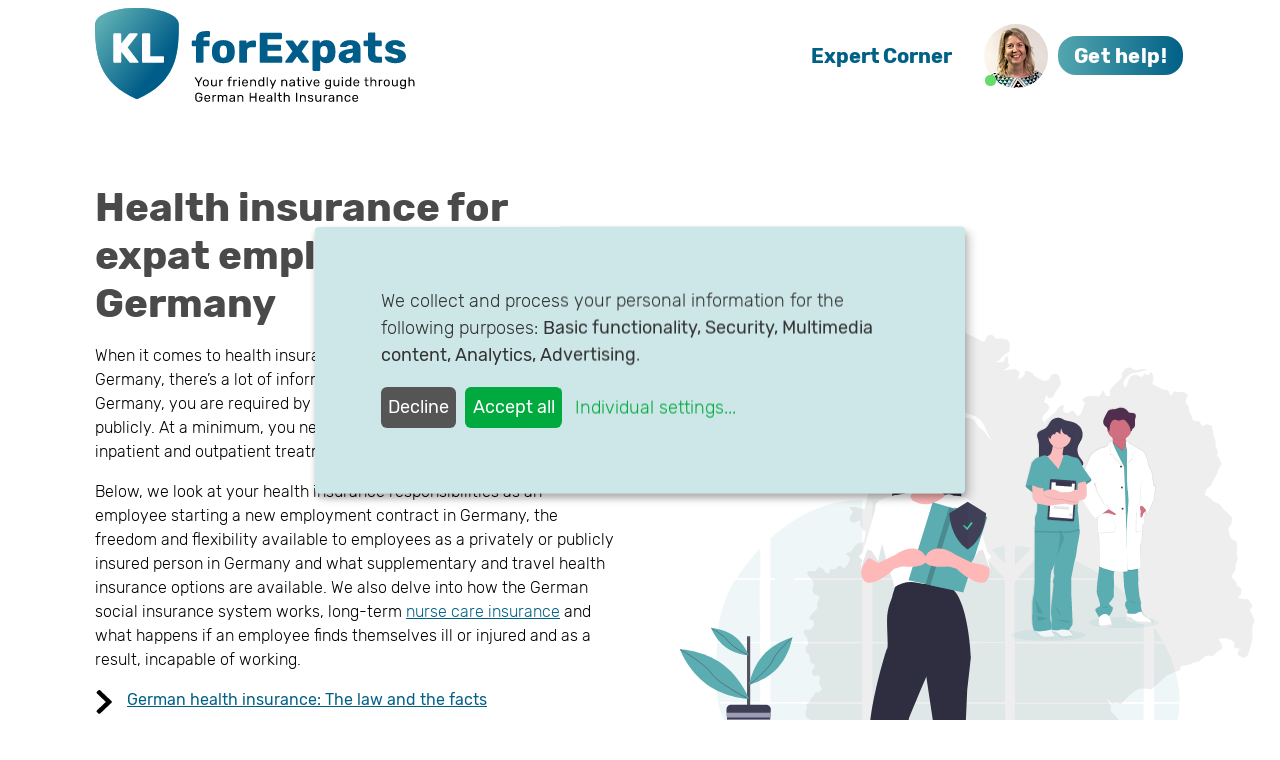

--- FILE ---
content_type: text/html; charset=utf-8
request_url: https://www.klforexpats.com/health-insurance-employees-germany/
body_size: 34987
content:
<!doctype html>
<html lang="en" dir="ltr" prefix="og: http://ogp.me/ns#">
<head>
    <meta charset="utf-8">
    <meta name="viewport" content="width=device-width, initial-scale=1.0">
    <meta name="msapplication-TileColor" content="#fff">
    <meta name="theme-color" content="#006086">
    <title>Health insurance for expat employees in Germany</title>

                    <link rel="stylesheet" type="text/css" href="/site/css/fontfaces.css?v=1747150507">
        <link rel="stylesheet" media="screen" type="text/css" href="/site/css/main.css?v=1747150507">
        <link rel="stylesheet" media="print" type="text/css" href="/site/css/print.css?v=1747150507">
    
                    <script src="/site/js/main.js?v=1747150507" defer></script>

                    
                                                    





    <script type="text/plain" data-name="linkedin" data-type="application/javascript">
        _linkedin_partner_id = "1491721"; window._linkedin_data_partner_ids = window._linkedin_data_partner_ids || []; window._linkedin_data_partner_ids.push(_linkedin_partner_id); 

(function(l) { if (!l){window.lintrk = function(a,b){window.lintrk.q.push([a,b])}; window.lintrk.q=[]} var s = document.getElementsByTagName("script")[0]; var b = document.createElement("script"); b.type = "text/javascript";b.async = true; b.src = "https://snap.licdn.com/li.lms-analytics/insight.min.js"; s.parentNode.insertBefore(b, s);})(window.lintrk);
    </script>
    <script type="text/plain" data-name="facebook" data-type="application/javascript">
        !function(f,b,e,v,n,t,s)
{if(f.fbq)return;n=f.fbq=function(){n.callMethod?
n.callMethod.apply(n,arguments):n.queue.push(arguments)};
if(!f._fbq)f._fbq=n;n.push=n;n.loaded=!0;n.version='2.0';
n.queue=[];t=b.createElement(e);t.async=!0;
t.src=v;s=b.getElementsByTagName(e)[0];
s.parentNode.insertBefore(t,s)}(window,document,'script',
'https://connect.facebook.net/en_US/fbevents.js');
fbq('init', '453514222948941'); 
fbq('track', 'PageView');
    </script>

                        <script>
                    window.klaroGeneratedAppDescriptions = {
            "general": {
        description: "The session cookie is required for stability and security purposes. Additionally, we store your settings in a cookie so you don't have to repeat them for every visit.",
    },
    "external": {
        description: "This option activates external media like embedded YouTube or Vimeo-videos.",
    },
    "googleanalytics": {
        description: "We collect anonymous visitor statistic's using Google Analytics.",
    },
    "chat": {
        description: "This activates the MessengerPeople widget allowing you to contact us through the messenger app of your choice.",
    },
    "tapfiliate": {
        description: "We use tapfiliate for affiliate marketing. If you're visisting us by recommendation from an acquaintance, we can only associate your visit with them if you allow this option.",
    },
    "autopilot": {
        description: "We use Autopilot to better understand our visitors and provide marketing automation functionality.",
    },
    "linkedin": {
        description: "We use LinkedIn Insights to track your visit to this website and show you relevant adverts on LinkedIn.",
    },
    "facebook": {
        description: "We use Facebook to track website visits and conversions.",
    },
    "popupsmart": {
        description: "We use Popupsmart for our marketing campaigns.",
    },
    };
    window.klaroGeneratedPurposes = {
        'general': 'Basic functionality',
'analytics': 'Analytics',
'advertising': 'Advertising',
'multimedia': 'Multimedia content',
'security': 'Security',
    };
    window.klaroGeneratedApps = [
            {
        name: "general",
        title: "Session & settings",
        purposes: ["general","security"],
        cookies: ['klaro',
'wires',
/^wires_.*$/],
        callback: function(consent, app) {
            
        },
        default: true,
required: true,
    },
    {
        name: "external",
        title: "External media",
        purposes: ["multimedia"],
        cookies: [],
        callback: function(consent, app) {
            
        },
        
    },
    {
        name: "googleanalytics",
        title: "Google Analytics",
        purposes: ["analytics","advertising"],
        cookies: ['_ga',
'_gid',
'_gat',
/^_ga_.*$/i,
/^_gac_.*$/i],
        callback: function(consent, app) {
            
        },
        onlyOnce: true,
    },
    {
        name: "chat",
        title: "MessengerPeople chat",
        purposes: ["general"],
        cookies: ['_cfduid'],
        callback: function(consent, app) {
            
        },
        
    },
    {
        name: "tapfiliate",
        title: "Tapfiliate",
        purposes: ["analytics","advertising"],
        cookies: [],
        callback: function(consent, app) {
            
        },
        onlyOnce: true,
    },
    {
        name: "autopilot",
        title: "Marketing Automation (Autopilot)",
        purposes: ["advertising"],
        cookies: [],
        callback: function(consent, app) {
            setTimeout(() => {
    if (consent) {
        window.Autopilot.GDPRCookieOptIn();
    } else {
        if (window.Autopilot) {
            window.Autopilot.GDPRCookieOptOut();
        }
    }
}, 500);
        },
        onlyOnce: true,
    },
    {
        name: "linkedin",
        title: "LinkedIn Insights",
        purposes: ["analytics","advertising"],
        cookies: [],
        callback: function(consent, app) {
            
        },
        
    },
    {
        name: "facebook",
        title: "Facebook Pixel",
        purposes: ["analytics","advertising"],
        cookies: [],
        callback: function(consent, app) {
            
        },
        
    },
    {
        name: "popupsmart",
        title: "Popupsmart",
        purposes: ["advertising"],
        cookies: [],
        callback: function(consent, app) {
            
        },
        
    },
    ];
            </script>
                        <script src="/site/js/KlaroSetup.js?v=1747150507" defer></script>
                        <script src="/site/modules/KlaroAppConfiguration/vendor/klaro/0.3.3/klaro.js" defer></script>
            <!-- Google tag (gtag.js) -->
            <script type="text/plain" data-type="application/javascript" defer data-name="googleanalytics" data-src="https://www.googletagmanager.com/gtag/js?id=G-HX3M4GR60G"></script>
            <script type="text/plain" data-type="application/javascript" data-name="googleanalytics">
                window.dataLayer = window.dataLayer || [];
                function gtag(){dataLayer.push(arguments);}
                gtag('js', new Date());

                gtag('config', 'G-HX3M4GR60G');
            </script>
            <script src="/site/js/EventTracker.js?v=1747150507" defer></script>
                        <script src="/site/js/EventTriggers.js?v=1747150507" defer></script>
                                        <script type="text/plain" data-name="autopilot" data-type="application/javascript">
                    (function(o){var b="https://rapidpanda.io/anywhere/",t="d5568532553345838381cdfad71e81e858509b441c7c4e79bf64d404acc68a8e",a=window.AutopilotAnywhere={_runQueue:[],run:function(){this._runQueue.push(arguments);}},c=encodeURIComponent,s="SCRIPT",d=document,l=d.getElementsByTagName(s)[0],p="t="+c(d.title||"")+"&u="+c(d.location.href||"")+"&r="+c(d.referrer||"")+"&gdpr=2",j="text/javascript",z,y;if(!window.Autopilot) window.Autopilot=a;if(o.app) p="devmode=true&"+p;z=function(src,asy){var e=d.createElement(s);e.src=src;e.type=j;e.async=asy;l.parentNode.insertBefore(e,l);};y=function(){z(b+t+'?'+p,true);};window.Autopilot.GDPRCookieOptIn=function(){z(b+t+'?'+p+'&optin=1',false);window.Autopilot.GDPROptedIn=true;};window.Autopilot.GDPRCookieOptOut=function(){z(b+t+'?'+p+'&optout=1',false);window.Autopilot.GDPROptedIn=false;};if(window.attachEvent){window.attachEvent("onload",y);}else{window.addEventListener("load",y,false);}})({});
                </script>
            
                                                    <script type="text/plain" data-name="tapfiliate" data-type="text/javascript" data-src="https://script.tapfiliate.com/tapfiliate.js" async></script>
                <script type="text/plain" data-name="tapfiliate" data-type="text/javascript">
                    (function(t,a,p){t.TapfiliateObject=a;t[a]=t[a]||function(){ (t[a].q=t[a].q||[]).push(arguments)}})(window,'tap');

                    tap('create', '37842\u002Db6c7a8', { integration: "javascript" });
                    tap('detect');

                                                                                                        </script>
            
                        <script type="text/plain" data-type="application/javascript" data-name="popupsmart"
                data-src="https://cdn.popupsmart.com/bundle.js" data-id="244702" async defer></script>
            
    <link rel="apple-touch-icon" href="/apple-touch-icon.png?v=20200603">
<link rel="icon" type="image/png" sizes="32x32" href="/favicon-32x32.png?v=20200603">
<link rel="icon" type="image/png" sizes="16x16" href="/favicon-16x16.png?v=20200603">
<link rel="manifest" href="/site.webmanifest?v=20200603" crossorigin="use-credentials">
<link rel="mask-icon" href="/safari-pinned-tab.svg?v=20200603" color="#5badb2">
<link rel="shortcut icon" href="/favicon.ico?v=20200603">
<meta name="apple-mobile-web-app-title" content="KLforExpats">
<meta name="application-name" content="KLforExpats">
<meta name="msapplication-TileColor" content="#5badb2">
<meta name="msapplication-TileImage" content="/mstile-144x144.png?v=20200603">
<meta name="theme-color" content="#5badb2">


<meta name="twitter:title" content="Health insurance for expat employees in Germany">
<meta property="og:title" content="Health insurance for expat employees in Germany">
<meta property="og:site_name" content="KLforExpats">
<meta property="og:type" content="website">
<meta name="generator" content="ProcessWire 3.0.246">

<meta property="og:url" content="https://klforexpats.com/health-insurance-employees-germany/">
<link rel="canonical" href="https://klforexpats.com/health-insurance-employees-germany/">



        <meta name="description" content="Everything you need to know about health insurance in Germany as an employee. ✅ Learn about the social security benefits around health protection and how the private and public health insurance systems work side by side, to the types of coverage options available.">
    <meta name="twitter:description" content="Everything you need to know about health insurance in Germany as an employee. ✅ Learn about the social security benefits around health protection and how the private and public health insurance systems work side by side, to the types of coverage options available.">
    <meta property="og:description" content="Everything you need to know about health insurance in Germany as an employee. ✅ Learn about the social security benefits around health protection and how the private and public health insurance systems work side by side, to the types of coverage options available.">

        <meta name="twitter:image" content="https://klforexpats.com/site/assets/files/2504/health-insurance-employees-germany-2.1200x0-u0i0s1q75f1.jpg">
    <meta property="og:image:url" content="https://klforexpats.com/site/assets/files/2504/health-insurance-employees-germany-2.1200x0-u0i0s1q75f1.jpg">
    <meta property="og:image:secure_url" content="https://klforexpats.com/site/assets/files/2504/health-insurance-employees-germany-2.1200x0-u0i0s1q75f1.jpg">
    <meta property="og:image:width" content="1200">
    <meta property="og:image:height" content="640">
    
<meta property="og:locale" content="en_US">
        <link rel="alternate" hreflang="en-US" url="https://klforexpats.com/health-insurance-employees-germany/">

    <meta name="twitter:card" content="summary_large_image">

</head>

<body id="body" class="basic-page page-2504">
                                    


<nav id="main-navigation" class="navigation ">
        <div class="container">
        <a class="main-content-link sr-only sr-only-focusable" href="#content">Go to main page content</a>
    </div>

                            
    <div class="navigation__container container">
        <div class="navigation__logo-burger-wrapper">
            <a href="/" class="navigation__logo-link">
                

    <svg alt="KL for Expats – Your friendly native guide through German Health Insurance" class="navigation__logo" xmlns="http://www.w3.org/2000/svg" xmlns:xlink="http://www.w3.org/1999/xlink" width="248" height="74" viewBox="0 0 248 74"><defs><linearGradient id="b" x1="81.728%" x2="8.382%" y1="73.752%" y2="14.396%"><stop offset="0%" stop-color="#005D89"/><stop offset="12.018%" stop-color="#005D89"/><stop offset="100%" stop-color="#5BADB2"/></linearGradient><path id="a" d="M32.455 71C2.95 58.3 0 37.132 0 13.23c0-17.728 65-17.552 65 0C65 37.132 62.05 58.3 32.455 71z"/></defs><g fill="none" fill-rule="evenodd"><mask id="c" fill="#fff"><use xlink:href="#a"/></mask><use fill="#5BADB2" xlink:href="#a"/><path fill="url(#b)" mask="url(#c)" d="M-.657 0h66.313v71H-.657z"/><path fill="#FFF" fill-rule="nonzero" d="M19.442 42.731c.24 0 .437-.082.59-.246a.817.817 0 00.23-.575v-7.856l6.238 8.02c.087.153.24.301.46.444.218.142.503.213.853.213h5.154a.694.694 0 00.509-.213.66.66 0 00.213-.477c0-.175-.044-.307-.131-.394l-8.273-10.913 7.649-9.927c.087-.088.131-.22.131-.394a.66.66 0 00-.213-.477.659.659 0 00-.476-.214h-5.023c-.613 0-1.04.22-1.28.658l-5.81 7.363v-7.166a.858.858 0 00-.23-.608.772.772 0 00-.591-.247h-4.4a.772.772 0 00-.59.247.858.858 0 00-.23.608V41.91c0 .219.082.41.246.575a.787.787 0 00.575.246h4.399zm33.149 0c.24 0 .443-.076.607-.23a.774.774 0 00.246-.591v-3.485a.827.827 0 00-.246-.608.825.825 0 00-.607-.246h-9.849V20.544a.801.801 0 00-.23-.592.8.8 0 00-.59-.23h-4.596a.815.815 0 00-.575.23.774.774 0 00-.246.592V41.91c0 .219.082.41.246.575a.787.787 0 00.575.246H52.59z"/><path class="navigation__logo-headline" fill="#005D89" fill-rule="nonzero" d="M83.19 42.667a.769.769 0 00.591-.25.834.834 0 00.23-.584V29.867h3.947a.852.852 0 00.609-.234.79.79 0 00.246-.6v-2.866a.79.79 0 00-.246-.6.852.852 0 00-.609-.234h-3.946V24.5c0-.667.148-1.161.444-1.483.296-.323.794-.484 1.496-.484h2.335a.852.852 0 00.609-.233.79.79 0 00.246-.6v-2.867a.79.79 0 00-.246-.6.852.852 0 00-.609-.233H85.69c-2.368 0-4.188.5-5.46 1.5-1.271 1-1.907 2.611-1.907 4.833v1h-2.467a.852.852 0 00-.608.234.79.79 0 00-.247.6v2.866a.79.79 0 00.247.6.852.852 0 00.608.234h2.467v11.966a.79.79 0 00.246.6.852.852 0 00.609.234h4.012zM99.461 43c2.763 0 4.884-.65 6.364-1.95 1.48-1.3 2.286-3.15 2.418-5.55.044-.578.066-1.078.066-1.5 0-.422-.022-.922-.066-1.5-.132-2.356-.96-4.194-2.483-5.517-1.524-1.322-3.624-1.983-6.299-1.983-2.675 0-4.774.661-6.298 1.983-1.524 1.323-2.351 3.161-2.483 5.517-.022.289-.033.789-.033 1.5v.189c.002.611.013 1.048.033 1.311.132 2.4.937 4.25 2.417 5.55 1.48 1.3 3.602 1.95 6.364 1.95zm0-4.2c-.899 0-1.567-.283-2.006-.85-.438-.567-.69-1.439-.756-2.617L96.667 34l.033-1.333c.065-1.156.318-2.023.756-2.6.439-.578 1.107-.867 2.006-.867.9 0 1.568.289 2.007.867.438.577.69 1.444.756 2.6.022.222.033.666.033 1.333 0 .667-.011 1.111-.033 1.333-.066 1.178-.318 2.05-.756 2.617-.439.567-1.108.85-2.007.85zm17.49 3.867a.852.852 0 00.609-.234.79.79 0 00.246-.6v-8.4c0-.889.236-1.577.707-2.066.472-.49 1.146-.734 2.023-.734h3.322a.769.769 0 00.592-.25.834.834 0 00.23-.583v-3.633a.818.818 0 00-.23-.6.796.796 0 00-.592-.234h-1.48c-1.009 0-1.924.184-2.746.55a6.292 6.292 0 00-2.155 1.584V26.2a.844.844 0 00-.246-.617.821.821 0 00-.609-.25h-4.012a.769.769 0 00-.592.25.876.876 0 00-.23.617v15.633c0 .223.082.417.246.584.165.166.357.25.576.25h4.341zm27.324 0a.852.852 0 00.608-.234.79.79 0 00.247-.6v-3.3a.844.844 0 00-.247-.616.821.821 0 00-.608-.25H133.62v-4.334h9.67a.821.821 0 00.608-.25.844.844 0 00.246-.616v-3.034a.844.844 0 00-.246-.616.821.821 0 00-.609-.25h-9.67v-4.234h10.394a.852.852 0 00.608-.233.79.79 0 00.247-.6v-3.3a.844.844 0 00-.247-.617.821.821 0 00-.608-.25h-15.524a.769.769 0 00-.592.25.876.876 0 00-.23.617v21.633c0 .223.082.417.247.584.164.166.356.25.575.25h15.787zm8.15 0c.24 0 .427-.045.558-.134.132-.089.264-.222.395-.4l3.223-4.4 3.19 4.4c.242.356.549.534.921.534h4.44c.22 0 .4-.073.543-.217a.75.75 0 00.214-.55.852.852 0 00-.165-.5l-5.558-7.633 5.065-7.167a.894.894 0 00.197-.533c0-.2-.076-.373-.23-.517a.746.746 0 00-.526-.217h-4.045a.979.979 0 00-.477.117 1.109 1.109 0 00-.346.283 3.554 3.554 0 01-.164.2l-2.927 4.1-2.894-4.1a2.55 2.55 0 00-.395-.433c-.132-.111-.329-.167-.592-.167h-4.243a.746.746 0 00-.526.217.723.723 0 00-.23.55c0 .156.065.322.197.5l4.966 7.167-5.46 7.633a.761.761 0 00-.197.5c0 .222.077.406.23.55a.746.746 0 00.527.217h4.308zM173.73 49a.796.796 0 00.592-.233.818.818 0 00.23-.6V40.8c1.053 1.467 2.643 2.2 4.77 2.2 2.104 0 3.77-.689 4.999-2.067 1.227-1.377 1.885-3.266 1.973-5.666.022-.311.033-.734.033-1.267 0-.533-.011-.944-.033-1.233-.088-2.49-.74-4.406-1.957-5.75-1.217-1.345-2.889-2.017-5.016-2.017-2.214 0-3.913.789-5.097 2.367v-1.2a.818.818 0 00-.23-.6.796.796 0 00-.593-.234h-3.913a.852.852 0 00-.609.234.79.79 0 00-.247.6v22a.79.79 0 00.247.6.852.852 0 00.609.233h4.242zm3.684-10.633c-.921 0-1.617-.284-2.089-.85-.471-.567-.729-1.284-.772-2.15-.022-.29-.033-.7-.033-1.234 0-.555.01-.977.033-1.266.043-.934.296-1.706.756-2.317.46-.611 1.162-.917 2.105-.917.987 0 1.694.295 2.121.884.428.589.674 1.405.74 2.45.022.222.033.566.033 1.033 0 .467-.01.811-.033 1.033-.066 1.045-.312 1.861-.74 2.45-.427.59-1.134.884-2.121.884zM195.002 43c1.184 0 2.204-.217 3.06-.65.854-.433 1.523-.994 2.005-1.683v1.166c0 .223.083.417.247.584.164.166.356.25.576.25h4.045a.769.769 0 00.592-.25.834.834 0 00.23-.584v-10.1c0-2.066-.658-3.705-1.973-4.916-1.316-1.211-3.333-1.817-6.052-1.817-1.71 0-3.146.267-4.308.8s-2.028 1.172-2.599 1.917c-.57.744-.866 1.416-.888 2.016-.021.2.039.373.181.517a.73.73 0 00.543.217h3.815c.132 0 .241-.078.33-.234.218-.11.47-.289.756-.533a5.927 5.927 0 011.003-.7c.296-.156.663-.233 1.101-.233.79 0 1.349.189 1.678.566.329.378.493.978.493 1.8v.4l-4.078.634c-2.17.355-3.876 1.005-5.114 1.95-1.24.944-1.859 2.172-1.859 3.683 0 .956.269 1.833.806 2.633s1.283 1.428 2.237 1.884c.953.455 2.011.683 3.173.683zm1.645-3.933c-.636 0-1.168-.156-1.595-.467-.428-.311-.642-.722-.642-1.233 0-.978.921-1.645 2.763-2l2.73-.467v.4c0 1.222-.302 2.156-.905 2.8-.603.644-1.386.967-2.351.967zm25.021 3.6a.769.769 0 00.592-.25.834.834 0 00.23-.584v-3.066a.876.876 0 00-.23-.617.769.769 0 00-.592-.25h-2.598c-.636 0-1.096-.2-1.381-.6-.285-.4-.428-.989-.428-1.767v-5.666h4.111a.852.852 0 00.609-.234.79.79 0 00.246-.6v-2.866a.79.79 0 00-.246-.6.852.852 0 00-.609-.234h-4.11v-5.5a.818.818 0 00-.231-.6.796.796 0 00-.592-.233h-4.045a.811.811 0 00-.576.233.79.79 0 00-.247.6v5.5h-2.598a.811.811 0 00-.575.234.79.79 0 00-.247.6v2.866c0 .223.082.417.247.584.164.166.356.25.575.25h2.598v6.166c0 4.423 2.325 6.634 6.973 6.634h3.124zM232.68 43c2.631 0 4.676-.494 6.134-1.483 1.458-.99 2.187-2.317 2.187-3.984 0-1.289-.488-2.416-1.464-3.383-.975-.967-2.538-1.639-4.686-2.017-1.184-.222-2.067-.433-2.648-.633-.58-.2-.965-.406-1.151-.617-.186-.21-.28-.483-.28-.816 0-.378.154-.69.46-.934.308-.244.735-.366 1.284-.366.46 0 .838.072 1.134.216.296.145.642.35 1.036.617.263.2.527.367.79.5.11.089.263.133.46.133h3.618a.668.668 0 00.51-.233.767.767 0 00.213-.533c0-.578-.307-1.217-.92-1.917-.614-.7-1.508-1.3-2.68-1.8-1.174-.5-2.56-.75-4.161-.75-1.58 0-2.933.256-4.062.767-1.13.51-1.985 1.183-2.566 2.016-.58.834-.871 1.706-.871 2.617 0 2.778 1.896 4.556 5.69 5.333 1.184.223 2.066.44 2.647.65.581.211.976.428 1.184.65.209.223.313.511.313.867 0 .422-.192.75-.576.983-.384.234-.871.35-1.463.35-.505 0-.938-.083-1.3-.25a6.613 6.613 0 01-1.167-.716c-.044-.045-.252-.19-.625-.434a.443.443 0 00-.329-.133h-3.98a.805.805 0 00-.542.217.7.7 0 00-.247.55c0 .577.29 1.222.872 1.933.58.711 1.474 1.322 2.68 1.833 1.206.511 2.708.767 4.506.767z"/><path class="navigation__logo-subline" fill="#000" fill-rule="nonzero" d="M80.46 61a.236.236 0 00.175-.065.224.224 0 00.065-.165V58.4l2.41-4.07a.311.311 0 00.04-.13c0-.053-.022-.1-.065-.14a.209.209 0 00-.145-.06h-.48c-.107 0-.193.057-.26.17l-1.97 3.27-1.98-3.27c-.053-.113-.14-.17-.26-.17h-.48c-.053 0-.1.02-.14.06a.192.192 0 00-.06.14c0 .047.01.09.03.13l2.41 4.07v2.37a.224.224 0 00.23.23h.48zm5.43.1c.734 0 1.3-.207 1.696-.62.396-.413.608-.963.635-1.65a4.75 4.75 0 000-.86c-.027-.687-.242-1.237-.645-1.65-.404-.413-.965-.62-1.685-.62-.72 0-1.282.207-1.685.62-.404.413-.619.963-.645 1.65l-.01.43.01.43c.026.687.238 1.237.635 1.65.396.413.961.62 1.695.62zm0-.75c-.426 0-.764-.135-1.014-.405s-.385-.658-.405-1.165l-.01-.38.01-.38c.02-.507.155-.895.405-1.165s.588-.405 1.015-.405c.426 0 .765.135 1.015.405.25.27.385.658.405 1.165.006.067.01.193.01.38v.105c-.002.13-.005.222-.01.275-.02.507-.155.895-.405 1.165s-.589.405-1.015.405zm5.971.75c.4 0 .73-.065.99-.195s.487-.325.68-.585v.45a.224.224 0 00.23.23h.43a.224.224 0 00.23-.23v-4.74a.224.224 0 00-.23-.23h-.46a.224.224 0 00-.23.23v2.77c0 .473-.125.845-.375 1.115s-.588.405-1.015.405c-.88 0-1.32-.507-1.32-1.52v-2.77a.224.224 0 00-.23-.23h-.46a.224.224 0 00-.23.23v2.82c0 .68.174 1.225.52 1.635.347.41.837.615 1.47.615zm5.161-.1a.24.24 0 00.17-.065.215.215 0 00.07-.165v-2.95c0-.367.105-.657.315-.87.21-.213.499-.32.865-.32h.57a.22.22 0 00.17-.065.234.234 0 00.06-.165v-.37c0-.073-.02-.13-.06-.17-.04-.04-.096-.06-.17-.06h-.39c-.653 0-1.116.227-1.39.68v-.44a.236.236 0 00-.065-.175.236.236 0 00-.175-.065h-.42a.215.215 0 00-.165.07.24.24 0 00-.065.17v4.73a.224.224 0 00.23.23h.45zm7.142 0a.224.224 0 00.23-.23v-4.2h1.29c.066 0 .121-.02.165-.06a.207.207 0 00.065-.16v-.32a.224.224 0 00-.23-.23h-1.29v-.45c0-.333.06-.58.18-.74.12-.16.333-.24.64-.24h.57c.066 0 .121-.02.165-.06a.207.207 0 00.065-.16v-.32a.224.224 0 00-.23-.23h-.59c-.6 0-1.032.148-1.295.445-.264.297-.395.715-.395 1.255v.5h-.86a.224.224 0 00-.23.23v.32c0 .067.021.12.065.16.043.04.098.06.165.06h.86v4.2a.224.224 0 00.23.23h.43zm3.74 0a.24.24 0 00.17-.065.215.215 0 00.07-.165v-2.95c0-.367.105-.657.315-.87.21-.213.499-.32.865-.32h.57a.22.22 0 00.17-.065.234.234 0 00.06-.165v-.37c0-.073-.02-.13-.06-.17-.04-.04-.096-.06-.17-.06h-.39c-.653 0-1.116.227-1.39.68v-.44a.236.236 0 00-.065-.175.236.236 0 00-.175-.065h-.42a.215.215 0 00-.165.07.24.24 0 00-.065.17v4.73a.224.224 0 00.23.23h.45zm4.241-6.18a.24.24 0 00.17-.065.215.215 0 00.07-.165v-.52a.231.231 0 00-.07-.17.231.231 0 00-.17-.07h-.59a.215.215 0 00-.165.07.24.24 0 00-.065.17v.52a.224.224 0 00.23.23h.59zm-.07 6.18a.224.224 0 00.23-.23v-4.74a.224.224 0 00-.23-.23h-.44a.224.224 0 00-.23.23v4.74a.224.224 0 00.23.23h.44zm4.211.1c.427 0 .805-.075 1.135-.225.33-.15.585-.328.765-.535.18-.207.27-.383.27-.53a.157.157 0 00-.065-.13.247.247 0 00-.155-.05h-.44a.412.412 0 00-.17.025.52.52 0 00-.14.145c-.1.133-.248.262-.445.385s-.452.185-.765.185c-.407 0-.733-.153-.98-.46a1.858 1.858 0 01-.4-1.11v-.09h3.47a.224.224 0 00.23-.23v-.18c0-.8-.202-1.433-.605-1.9-.403-.467-.972-.7-1.705-.7-.68 0-1.223.213-1.63.64-.407.427-.63 1-.67 1.72l-.01.33.01.34c.04.733.263 1.312.67 1.735.407.423.95.635 1.63.635zm1.4-3.07h-2.79V58c0-.467.123-.847.37-1.14.247-.293.587-.44 1.02-.44.427 0 .767.147 1.02.44.253.293.38.673.38 1.14v.03zm3.24 2.97a.224.224 0 00.23-.23V58c0-.473.127-.845.38-1.115.254-.27.594-.405 1.02-.405.434 0 .767.133 1 .4.234.267.35.64.35 1.12v2.77a.224.224 0 00.23.23h.46a.224.224 0 00.23-.23v-2.83c0-.673-.176-1.215-.53-1.625-.353-.41-.85-.615-1.49-.615-.393 0-.721.067-.984.2a2.13 2.13 0 00-.695.57v-.44c0-.073-.02-.13-.06-.17-.04-.04-.097-.06-.17-.06h-.43a.224.224 0 00-.23.23v4.74a.224.224 0 00.23.23h.46zm7.671.1c.72 0 1.27-.253 1.65-.76v.43c0 .067.02.122.06.165.04.043.094.065.16.065h.43a.224.224 0 00.23-.23v-6.64a.224.224 0 00-.23-.23h-.45a.224.224 0 00-.23.23v2.31c-.386-.493-.926-.74-1.62-.74-.693 0-1.216.228-1.57.685-.353.457-.543 1.028-.57 1.715l-.01.3.01.3c.027.693.215 1.267.565 1.72.35.453.875.68 1.575.68zm.19-.78c-.946 0-1.42-.64-1.42-1.92l.01-.29c.02-.487.14-.88.36-1.18.22-.3.57-.45 1.05-.45.454 0 .802.148 1.045.445.244.297.372.648.385 1.055.007.073.01.203.01.39v.102c-.001.127-.004.22-.01.278-.02.427-.146.795-.38 1.105-.233.31-.583.465-1.05.465zm4.951.68a.224.224 0 00.23-.23v-6.64a.224.224 0 00-.23-.23h-.44a.234.234 0 00-.165.06.22.22 0 00-.065.17v6.64a.224.224 0 00.23.23h.44zm3.5 1.9c.06 0 .11-.013.146-.04a.423.423 0 00.105-.12l2.83-6.56a.462.462 0 00.05-.18c0-.053-.02-.1-.06-.14a.192.192 0 00-.14-.06h-.45c-.107 0-.187.053-.24.16l-1.58 3.68-1.54-3.68c-.053-.107-.133-.16-.24-.16h-.46c-.053 0-.1.02-.14.06a.243.243 0 00-.07.15c0 .033.02.09.06.17l1.91 4.51-.78 1.83a.96.96 0 00-.05.18c0 .053.02.1.06.14.04.04.09.06.15.06h.44zM145.1 61a.224.224 0 00.23-.23V58c0-.473.127-.845.38-1.115.254-.27.594-.405 1.02-.405.434 0 .767.133 1 .4.234.267.35.64.35 1.12v2.77a.224.224 0 00.23.23h.46a.224.224 0 00.23-.23v-2.83c0-.673-.176-1.215-.53-1.625-.353-.41-.85-.615-1.49-.615-.393 0-.721.067-.985.2a2.13 2.13 0 00-.695.57v-.44c0-.073-.02-.13-.06-.17-.04-.04-.096-.06-.17-.06h-.43a.224.224 0 00-.23.23v4.74a.224.224 0 00.23.23h.46zm7.211.1c.44 0 .8-.073 1.08-.22.28-.147.494-.33.64-.55v.44c0 .067.02.122.06.165.04.043.094.065.16.065h.44a.224.224 0 00.23-.23v-3.25c0-.52-.161-.953-.485-1.3-.323-.347-.858-.52-1.605-.52-.433 0-.8.075-1.1.225-.3.15-.521.327-.665.53-.143.203-.215.382-.215.535 0 .06.022.112.065.155a.212.212 0 00.155.065h.39a.2.2 0 00.125-.035.324.324 0 00.085-.135c.087-.167.224-.312.41-.435.187-.123.434-.185.74-.185.794 0 1.19.343 1.19 1.03v.29l-1.5.21c-.62.093-1.11.28-1.47.56-.36.28-.54.64-.54 1.08 0 .28.082.535.245.765.164.23.384.412.66.545.277.133.579.2.905.2zm.2-.73c-.306 0-.571-.073-.795-.22a.71.71 0 01-.335-.63c0-.24.124-.44.37-.6.247-.16.61-.273 1.09-.34l1.17-.17v.28c0 .547-.14.963-.42 1.25-.28.287-.64.43-1.08.43zm6.91.63c.068 0 .12-.022.16-.065a.234.234 0 00.06-.165v-.33a.234.234 0 00-.06-.165.207.207 0 00-.16-.065h-.61c-.266 0-.454-.087-.564-.26-.11-.173-.165-.43-.165-.77v-2.61h1.24c.067 0 .122-.02.165-.06a.207.207 0 00.065-.16v-.32a.224.224 0 00-.23-.23h-1.24v-1.67a.224.224 0 00-.23-.23h-.44a.207.207 0 00-.16.065.234.234 0 00-.06.165v1.67h-.79a.207.207 0 00-.16.065.234.234 0 00-.06.165v.32c0 .067.02.12.06.16.04.04.093.06.16.06h.79v2.68c0 1.167.517 1.75 1.55 1.75h.68zm2.362-6.18a.24.24 0 00.17-.065.215.215 0 00.07-.165v-.52a.231.231 0 00-.07-.17.231.231 0 00-.17-.07h-.59a.215.215 0 00-.165.07.24.24 0 00-.065.17v.52a.224.224 0 00.23.23h.59zm-.07 6.18a.224.224 0 00.23-.23v-4.74a.224.224 0 00-.23-.23h-.44a.224.224 0 00-.23.23v4.74a.224.224 0 00.23.23h.44zm4.36 0c.174 0 .297-.083.37-.25l1.85-4.64.02-.1c0-.06-.02-.11-.06-.15a.192.192 0 00-.14-.06h-.46a.247.247 0 00-.155.05.236.236 0 00-.085.11l-1.54 3.99-1.54-3.99c-.053-.107-.133-.16-.24-.16h-.46c-.053 0-.1.02-.14.06-.04.04-.06.09-.06.15 0 .047.004.08.01.1l1.86 4.64c.074.167.197.25.37.25h.4zm5.601.1c.427 0 .805-.075 1.135-.225.33-.15.585-.328.765-.535.18-.207.27-.383.27-.53a.157.157 0 00-.065-.13.247.247 0 00-.155-.05h-.44a.412.412 0 00-.17.025.52.52 0 00-.14.145c-.1.133-.248.262-.445.385-.196.123-.451.185-.765.185-.406 0-.733-.153-.98-.46a1.858 1.858 0 01-.4-1.11v-.09h3.47a.224.224 0 00.23-.23v-.18c0-.8-.201-1.433-.605-1.9-.403-.467-.971-.7-1.705-.7-.68 0-1.223.213-1.63.64-.406.427-.63 1-.67 1.72l-.01.33.01.34c.04.733.264 1.312.67 1.735.407.423.95.635 1.63.635zm1.4-3.07h-2.79V58c0-.467.124-.847.37-1.14.247-.293.587-.44 1.02-.44.427 0 .767.147 1.02.44.254.293.38.673.38 1.14v.03zm7.542 5.17c1.553 0 2.33-.77 2.33-2.31v-4.85a.24.24 0 00-.065-.17.215.215 0 00-.165-.07h-.43a.215.215 0 00-.165.07.24.24 0 00-.065.17v.43c-.394-.513-.94-.77-1.64-.77-.707 0-1.235.228-1.585.685-.35.457-.535 1.028-.555 1.715l-.01.27.01.28c.02.693.205 1.267.555 1.72.35.453.878.68 1.585.68.693 0 1.233-.247 1.62-.74V61c0 .54-.12.917-.36 1.13-.24.213-.61.32-1.11.32-.66 0-1.084-.267-1.27-.8a.333.333 0 00-.1-.165.243.243 0 00-.15-.045h-.44a.229.229 0 00-.16.065.204.204 0 00-.07.155c0 .173.068.38.205.62.136.24.371.453.705.64.333.187.776.28 1.33.28zm-.02-2.93c-.48 0-.829-.152-1.045-.455-.217-.303-.335-.695-.355-1.175l-.01-.27.01-.26c.02-.48.138-.872.355-1.175.216-.303.565-.455 1.045-.455.466 0 .818.152 1.055.455.236.303.365.668.385 1.095.006.06.01.173.01.34v.097c-.002.12-.005.205-.01.253-.02.427-.149.792-.385 1.095-.237.303-.589.455-1.055.455zm6.22.83c.4 0 .73-.065.99-.195s.487-.325.68-.585v.45a.224.224 0 00.23.23h.43a.224.224 0 00.23-.23v-4.74a.224.224 0 00-.23-.23h-.46a.224.224 0 00-.23.23v2.77c0 .473-.125.845-.375 1.115s-.588.405-1.015.405c-.88 0-1.32-.507-1.32-1.52v-2.77a.224.224 0 00-.23-.23h-.46a.224.224 0 00-.23.23v2.82c0 .68.174 1.225.52 1.635.347.41.837.615 1.47.615zm5.221-6.28a.24.24 0 00.17-.065.215.215 0 00.07-.165v-.52a.231.231 0 00-.07-.17.231.231 0 00-.17-.07h-.59a.215.215 0 00-.165.07.24.24 0 00-.065.17v.52a.224.224 0 00.23.23h.59zm-.07 6.18a.224.224 0 00.23-.23v-4.74a.224.224 0 00-.23-.23h-.44a.224.224 0 00-.23.23v4.74a.224.224 0 00.23.23h.44zm4.05.1c.72 0 1.27-.253 1.65-.76v.43c0 .067.02.122.06.165.04.043.094.065.16.065h.43a.224.224 0 00.23-.23v-6.64a.224.224 0 00-.23-.23h-.45a.224.224 0 00-.23.23v2.31c-.386-.493-.926-.74-1.62-.74-.692 0-1.216.228-1.57.685-.352.457-.542 1.028-.57 1.715l-.01.3.01.3c.028.693.216 1.267.566 1.72.35.453.875.68 1.575.68zm.19-.78c-.946 0-1.42-.64-1.42-1.92l.01-.29c.02-.487.14-.88.36-1.18.22-.3.57-.45 1.05-.45.454 0 .803.148 1.046.445.243.297.372.648.385 1.055.007.073.01.203.01.39v.102a3.78 3.78 0 01-.01.278c-.02.427-.147.795-.38 1.105-.233.31-.583.465-1.05.465zm6.332.78c.426 0 .805-.075 1.135-.225.33-.15.585-.328.765-.535.18-.207.27-.383.27-.53a.157.157 0 00-.065-.13.247.247 0 00-.155-.05h-.44a.412.412 0 00-.17.025.52.52 0 00-.14.145c-.1.133-.249.262-.445.385-.197.123-.452.185-.765.185-.407 0-.734-.153-.98-.46a1.858 1.858 0 01-.4-1.11v-.09h3.47a.224.224 0 00.23-.23v-.18c0-.8-.202-1.433-.605-1.9-.404-.467-.972-.7-1.705-.7-.68 0-1.224.213-1.63.64-.407.427-.63 1-.67 1.72l-.01.33.01.34c.04.733.263 1.312.67 1.735.406.423.95.635 1.63.635zm1.4-3.07h-2.79V58c0-.467.123-.847.37-1.14.246-.293.586-.44 1.02-.44.426 0 .766.147 1.02.44.253.293.38.673.38 1.14v.03zM211.84 61c.067 0 .12-.022.16-.065a.234.234 0 00.06-.165v-.33a.234.234 0 00-.06-.165.207.207 0 00-.16-.065h-.61c-.267 0-.455-.087-.565-.26-.11-.173-.165-.43-.165-.77v-2.61h1.24c.067 0 .122-.02.165-.06a.207.207 0 00.065-.16v-.32a.224.224 0 00-.23-.23h-1.24v-1.67a.224.224 0 00-.23-.23h-.44a.207.207 0 00-.16.065.234.234 0 00-.06.165v1.67h-.79a.207.207 0 00-.16.065.234.234 0 00-.06.165v.32c0 .067.02.12.06.16.04.04.093.06.16.06h.79v2.68c0 1.167.517 1.75 1.55 1.75h.68zm2.32 0a.224.224 0 00.23-.23V58c0-.473.128-.845.38-1.115.254-.27.594-.405 1.02-.405.44 0 .778.133 1.01.4.234.267.35.64.35 1.12v2.77a.224.224 0 00.23.23h.47a.224.224 0 00.23-.23v-2.83c0-.673-.177-1.215-.534-1.625-.357-.41-.855-.615-1.495-.615-.387 0-.712.065-.975.195s-.492.318-.685.565v-2.33c0-.073-.02-.13-.06-.17-.04-.04-.097-.06-.17-.06h-.46a.234.234 0 00-.165.06.22.22 0 00-.065.17v6.64a.224.224 0 00.23.23h.46zm6.472 0a.24.24 0 00.17-.065.215.215 0 00.07-.165v-2.95c0-.367.105-.657.315-.87.21-.213.498-.32.865-.32h.57a.22.22 0 00.17-.065.234.234 0 00.06-.165v-.37c0-.073-.02-.13-.06-.17-.04-.04-.097-.06-.17-.06h-.39c-.654 0-1.117.227-1.39.68v-.44a.236.236 0 00-.065-.175.236.236 0 00-.175-.065h-.42a.215.215 0 00-.165.07.24.24 0 00-.065.17v4.73a.224.224 0 00.23.23h.45zm5.51.1c.734 0 1.299-.207 1.695-.62.397-.413.609-.963.635-1.65a4.75 4.75 0 000-.86c-.026-.687-.241-1.237-.645-1.65-.403-.413-.965-.62-1.685-.62-.72 0-1.281.207-1.685.62-.403.413-.618.963-.645 1.65l-.01.43.01.43c.027.687.239 1.237.635 1.65.397.413.962.62 1.695.62zm0-.75c-.426 0-.765-.135-1.015-.405-.25-.27-.385-.658-.405-1.165l-.01-.38.01-.38c.02-.507.155-.895.405-1.165s.589-.405 1.015-.405c.427 0 .765.135 1.015.405.25.27.385.658.405 1.165.007.067.01.193.01.38s-.003.313-.01.38c-.02.507-.155.895-.405 1.165s-.588.405-1.015.405zm5.971.75c.4 0 .73-.065.99-.195s.487-.325.68-.585v.45a.224.224 0 00.23.23h.43a.224.224 0 00.23-.23v-4.74a.224.224 0 00-.23-.23h-.46a.224.224 0 00-.23.23v2.77c0 .473-.125.845-.375 1.115s-.588.405-1.015.405c-.88 0-1.32-.507-1.32-1.52v-2.77a.224.224 0 00-.23-.23h-.46a.224.224 0 00-.23.23v2.82c0 .68.173 1.225.52 1.635.347.41.837.615 1.47.615zm6.59 2.1c1.554 0 2.33-.77 2.33-2.31v-4.85a.24.24 0 00-.064-.17.215.215 0 00-.165-.07h-.43a.215.215 0 00-.165.07.24.24 0 00-.065.17v.43c-.393-.513-.94-.77-1.64-.77-.707 0-1.235.228-1.585.685-.35.457-.535 1.028-.555 1.715l-.01.27.01.28c.02.693.205 1.267.555 1.72.35.453.878.68 1.585.68.693 0 1.233-.247 1.62-.74V61c0 .54-.12.917-.36 1.13-.24.213-.61.32-1.11.32-.66 0-1.083-.267-1.27-.8a.333.333 0 00-.1-.165.243.243 0 00-.15-.045h-.44a.229.229 0 00-.16.065.204.204 0 00-.07.155c0 .173.068.38.205.62.137.24.372.453.705.64.333.187.777.28 1.33.28zm-.02-2.93c-.48 0-.827-.152-1.044-.455-.217-.303-.335-.695-.355-1.175l-.01-.27.01-.26c.02-.48.138-.872.355-1.175.217-.303.565-.455 1.045-.455.467 0 .818.152 1.055.455.237.303.365.668.385 1.095.007.06.01.173.01.34v.097c-.002.12-.005.205-.01.253-.02.427-.148.792-.385 1.095-.237.303-.588.455-1.055.455zm4.982.73a.224.224 0 00.23-.23V58c0-.473.126-.845.38-1.115.253-.27.593-.405 1.02-.405.44 0 .776.133 1.01.4.233.267.35.64.35 1.12v2.77a.224.224 0 00.23.23h.47a.224.224 0 00.23-.23v-2.83c0-.673-.179-1.215-.535-1.625-.357-.41-.855-.615-1.495-.615-.387 0-.712.065-.975.195-.264.13-.492.318-.685.565v-2.33c0-.073-.02-.13-.06-.17-.04-.04-.097-.06-.17-.06h-.46a.234.234 0 00-.165.06.22.22 0 00-.065.17v6.64a.224.224 0 00.23.23h.46zM80.41 73.1c.58 0 1.083-.112 1.51-.335.427-.223.752-.54.975-.95.223-.41.335-.885.335-1.425v-.95a.236.236 0 00-.065-.175.236.236 0 00-.175-.065h-2.24a.215.215 0 00-.165.07.24.24 0 00-.065.17v.3a.24.24 0 00.065.17c.043.047.098.07.165.07h1.53v.43c0 .62-.17 1.085-.51 1.395-.34.31-.793.465-1.36.465-.56 0-1-.153-1.32-.46-.32-.307-.49-.783-.51-1.43-.007-.2-.01-.497-.01-.89v-.191c.001-.305.004-.538.01-.699.02-.64.19-1.113.51-1.42.32-.307.76-.46 1.32-.46.487 0 .873.107 1.16.32.287.213.483.477.59.79a.377.377 0 00.085.15c.03.027.075.04.135.04h.56a.219.219 0 00.145-.055.17.17 0 00.065-.135v-.02c-.013-.253-.123-.528-.33-.825-.207-.297-.513-.552-.92-.765-.407-.213-.903-.32-1.49-.32-.867 0-1.542.238-2.025.715-.483.477-.738 1.122-.765 1.935-.005.138-.008.337-.01.598v.546c.001.324.004.57.01.736.033.82.29 1.47.77 1.95.48.48 1.153.72 2.02.72zm6.61 0c.427 0 .806-.075 1.136-.225.33-.15.585-.328.765-.535.18-.207.27-.383.27-.53a.157.157 0 00-.065-.13.247.247 0 00-.155-.05h-.44a.412.412 0 00-.17.025.52.52 0 00-.14.145c-.1.133-.249.262-.445.385-.197.123-.452.185-.765.185-.407 0-.734-.153-.98-.46a1.858 1.858 0 01-.4-1.11v-.09h3.47a.224.224 0 00.23-.23v-.18c0-.8-.202-1.433-.605-1.9-.404-.467-.972-.7-1.705-.7-.68 0-1.224.213-1.63.64-.407.427-.63 1-.67 1.72l-.01.33.01.34c.04.733.263 1.312.67 1.735.406.423.95.635 1.63.635zm1.4-3.07h-2.79V70c0-.467.124-.847.37-1.14.247-.293.587-.44 1.02-.44.427 0 .767.147 1.02.44.254.293.38.673.38 1.14v.03zM91.652 73a.24.24 0 00.17-.065.215.215 0 00.07-.165v-2.95c0-.367.105-.657.315-.87.21-.213.499-.32.865-.32h.57a.22.22 0 00.17-.065.234.234 0 00.06-.165v-.37c0-.073-.02-.13-.06-.17-.04-.04-.096-.06-.17-.06h-.39c-.653 0-1.116.227-1.39.68v-.44a.236.236 0 00-.065-.175.236.236 0 00-.175-.065h-.42a.215.215 0 00-.165.07.24.24 0 00-.065.17v4.73a.224.224 0 00.23.23h.45zm4.171 0a.224.224 0 00.23-.23v-2.81c0-.52.115-.897.345-1.13.23-.233.505-.35.825-.35.34 0 .625.117.855.35.23.233.345.613.345 1.14v2.8a.224.224 0 00.23.23h.44a.224.224 0 00.23-.23v-2.8c0-.52.115-.898.345-1.135a1.11 1.11 0 01.825-.355c.36 0 .65.115.87.345.22.23.33.612.33 1.145v2.8a.224.224 0 00.23.23h.43a.224.224 0 00.23-.23v-2.89c0-.707-.173-1.247-.52-1.62-.346-.373-.793-.56-1.34-.56-.366 0-.698.083-.995.25-.296.167-.525.39-.685.67-.306-.613-.826-.92-1.56-.92-.613 0-1.1.223-1.46.67v-.34a.234.234 0 00-.06-.165.207.207 0 00-.16-.065h-.42a.224.224 0 00-.23.23v4.74a.224.224 0 00.23.23h.44zm10.071.1c.44 0 .8-.073 1.08-.22.28-.147.493-.33.64-.55v.44c0 .067.02.122.06.165.04.043.093.065.16.065h.44a.224.224 0 00.23-.23v-3.25c0-.52-.162-.953-.485-1.3-.323-.347-.858-.52-1.605-.52-.433 0-.8.075-1.1.225-.3.15-.522.327-.665.53-.143.203-.215.382-.215.535 0 .06.022.112.065.155a.212.212 0 00.155.065h.39a.2.2 0 00.125-.035.324.324 0 00.085-.135c.087-.167.223-.312.41-.435.187-.123.433-.185.74-.185.793 0 1.19.343 1.19 1.03v.29l-1.5.21c-.62.093-1.11.28-1.47.56-.36.28-.54.64-.54 1.08 0 .28.082.535.245.765.163.23.383.412.66.545.277.133.578.2.905.2zm.2-.73c-.307 0-.572-.073-.795-.22a.71.71 0 01-.335-.63c0-.24.123-.44.37-.6.247-.16.61-.273 1.09-.34l1.17-.17v.28c0 .547-.14.963-.42 1.25-.28.287-.64.43-1.08.43zm4.97.63a.224.224 0 00.23-.23V70c0-.473.127-.845.38-1.115.254-.27.594-.405 1.02-.405.434 0 .767.133 1 .4.234.267.35.64.35 1.12v2.77a.224.224 0 00.23.23h.46a.224.224 0 00.23-.23v-2.83c0-.673-.176-1.215-.53-1.625-.353-.41-.85-.615-1.49-.615-.393 0-.72.067-.984.2a2.13 2.13 0 00-.695.57v-.44c0-.073-.02-.13-.06-.17-.04-.04-.097-.06-.17-.06h-.43a.224.224 0 00-.23.23v4.74a.224.224 0 00.23.23h.46zm9.482 0a.24.24 0 00.17-.065.215.215 0 00.07-.165v-2.88h3.48v2.88a.224.224 0 00.23.23h.48a.24.24 0 00.17-.065.215.215 0 00.07-.165v-6.53a.236.236 0 00-.065-.175.236.236 0 00-.175-.065h-.48a.224.224 0 00-.165.065.236.236 0 00-.065.175v2.78h-3.48v-2.78a.236.236 0 00-.065-.175.236.236 0 00-.175-.065h-.48a.207.207 0 00-.16.065.248.248 0 00-.06.175v6.53c0 .067.02.122.06.165.04.043.094.065.16.065h.48zm8.771.1c.427 0 .805-.075 1.135-.225.33-.15.585-.328.765-.535.18-.207.27-.383.27-.53a.157.157 0 00-.065-.13.247.247 0 00-.155-.05h-.44a.412.412 0 00-.17.025.52.52 0 00-.14.145c-.1.133-.248.262-.445.385s-.452.185-.765.185c-.407 0-.733-.153-.98-.46a1.858 1.858 0 01-.4-1.11v-.09h3.47a.224.224 0 00.23-.23v-.18c0-.8-.202-1.433-.605-1.9-.403-.467-.972-.7-1.705-.7-.68 0-1.223.213-1.63.64-.407.427-.63 1-.67 1.72l-.01.33.01.34c.04.733.263 1.312.67 1.735.407.423.95.635 1.63.635zm1.4-3.07h-2.79V70c0-.467.123-.847.37-1.14.247-.293.587-.44 1.02-.44.427 0 .767.147 1.02.44.253.293.38.673.38 1.14v.03zm3.99 3.07c.44 0 .8-.073 1.08-.22.28-.147.494-.33.64-.55v.44c0 .067.02.122.06.165.04.043.094.065.16.065h.44a.224.224 0 00.23-.23v-3.25c0-.52-.161-.953-.484-1.3-.324-.347-.859-.52-1.605-.52-.434 0-.8.075-1.1.225-.3.15-.522.327-.665.53-.144.203-.215.382-.215.535 0 .06.021.112.065.155a.212.212 0 00.155.065h.39a.2.2 0 00.125-.035.324.324 0 00.085-.135c.086-.167.223-.312.41-.435.186-.123.433-.185.74-.185.793 0 1.19.343 1.19 1.03v.29l-1.5.21c-.62.093-1.11.28-1.47.56-.36.28-.54.64-.54 1.08 0 .28.081.535.245.765.163.23.383.412.66.545.276.133.578.2.905.2zm.2-.73c-.306 0-.571-.073-.794-.22a.71.71 0 01-.335-.63c0-.24.123-.44.37-.6.246-.16.61-.273 1.09-.34l1.17-.17v.28c0 .547-.14.963-.42 1.25-.28.287-.64.43-1.08.43zm4.961.63a.224.224 0 00.23-.23v-6.64a.224.224 0 00-.23-.23h-.44a.234.234 0 00-.165.06.22.22 0 00-.065.17v6.64a.224.224 0 00.23.23h.44zm4.831 0c.067 0 .12-.022.16-.065a.234.234 0 00.06-.165v-.33a.234.234 0 00-.06-.165.207.207 0 00-.16-.065h-.61c-.266 0-.455-.087-.565-.26-.11-.173-.165-.43-.165-.77v-2.61h1.24c.067 0 .122-.02.165-.06a.207.207 0 00.065-.16v-.32a.224.224 0 00-.23-.23h-1.24v-1.67a.224.224 0 00-.23-.23h-.44a.207.207 0 00-.16.065.234.234 0 00-.06.165v1.67h-.79a.207.207 0 00-.16.065.234.234 0 00-.06.165v.32c0 .067.02.12.06.16.04.04.094.06.16.06h.79v2.68c0 1.167.517 1.75 1.55 1.75h.68zm2.32 0a.224.224 0 00.231-.23V70c0-.473.127-.845.38-1.115s.593-.405 1.02-.405c.44 0 .777.133 1.01.4.233.267.35.64.35 1.12v2.77a.224.224 0 00.23.23h.47a.224.224 0 00.23-.23v-2.83c0-.673-.178-1.215-.535-1.625-.357-.41-.855-.615-1.495-.615-.387 0-.712.065-.975.195s-.492.318-.685.565v-2.33c0-.073-.02-.13-.06-.17-.04-.04-.097-.06-.17-.06h-.46a.234.234 0 00-.165.06.22.22 0 00-.065.17v6.64a.224.224 0 00.23.23h.46zm9.522 0a.224.224 0 00.23-.23v-6.54c0-.073-.02-.13-.06-.17-.04-.04-.096-.06-.17-.06h-.5a.207.207 0 00-.16.065.234.234 0 00-.06.165v6.54c0 .067.02.122.06.165.04.043.094.065.16.065h.5zm2.971 0a.224.224 0 00.23-.23V70c0-.473.127-.845.38-1.115.254-.27.594-.405 1.02-.405.434 0 .767.133 1 .4.234.267.35.64.35 1.12v2.77a.224.224 0 00.23.23h.46a.224.224 0 00.23-.23v-2.83c0-.673-.176-1.215-.53-1.625-.353-.41-.85-.615-1.49-.615-.393 0-.721.067-.985.2a2.13 2.13 0 00-.695.57v-.44c0-.073-.02-.13-.06-.17-.04-.04-.096-.06-.17-.06h-.43a.224.224 0 00-.23.23v4.74a.224.224 0 00.23.23h.46zm7.55.1c.448 0 .833-.067 1.156-.2.323-.133.567-.317.73-.55.163-.233.245-.493.245-.78 0-.387-.132-.703-.395-.95s-.712-.437-1.345-.57a5.92 5.92 0 01-.92-.255c-.207-.083-.347-.173-.42-.27a.57.57 0 01-.11-.355.66.66 0 01.26-.545c.173-.137.423-.205.75-.205.22 0 .403.025.55.075a.95.95 0 01.335.18c.077.07.172.168.285.295.04.073.107.11.2.11h.38a.22.22 0 00.155-.06.196.196 0 00.065-.15c0-.127-.075-.283-.225-.47-.15-.187-.373-.35-.67-.49-.297-.14-.655-.21-1.075-.21-.4 0-.745.072-1.035.215-.29.143-.508.33-.655.56-.147.23-.22.468-.22.715 0 .38.12.69.36.93.24.24.65.423 1.23.55.427.093.748.18.965.26.217.08.372.17.465.27.093.1.14.233.14.4a.641.641 0 01-.325.58c-.217.133-.505.2-.865.2-.32 0-.575-.053-.765-.16a1.822 1.822 0 01-.515-.44.433.433 0 00-.095-.09.192.192 0 00-.095-.02h-.42a.238.238 0 00-.15.055.186.186 0 00-.07.155c0 .127.077.287.23.48.153.193.388.365.705.515.317.15.705.225 1.165.225zm5.662 0c.4 0 .73-.065.99-.195s.486-.325.68-.585v.45a.224.224 0 00.23.23h.43a.224.224 0 00.23-.23v-4.74a.224.224 0 00-.23-.23h-.46a.224.224 0 00-.23.23v2.77c0 .473-.125.845-.375 1.115s-.589.405-1.015.405c-.88 0-1.32-.507-1.32-1.52v-2.77a.224.224 0 00-.23-.23h-.46a.224.224 0 00-.23.23v2.82c0 .68.173 1.225.52 1.635.346.41.836.615 1.47.615zm5.16-.1a.24.24 0 00.17-.065.215.215 0 00.07-.165v-2.95c0-.367.105-.657.315-.87.21-.213.499-.32.865-.32h.57a.22.22 0 00.17-.065.234.234 0 00.06-.165v-.37c0-.073-.02-.13-.06-.17-.04-.04-.096-.06-.17-.06h-.39c-.653 0-1.116.227-1.39.68v-.44a.236.236 0 00-.065-.175.236.236 0 00-.175-.065h-.42a.215.215 0 00-.165.07.24.24 0 00-.065.17v4.73a.224.224 0 00.23.23h.45zm4.861.1c.44 0 .8-.073 1.08-.22.28-.147.494-.33.64-.55v.44c0 .067.02.122.06.165.04.043.094.065.16.065h.44a.224.224 0 00.23-.23v-3.25c0-.52-.161-.953-.485-1.3-.323-.347-.858-.52-1.605-.52-.433 0-.8.075-1.1.225-.3.15-.521.327-.665.53-.143.203-.215.382-.215.535 0 .06.022.112.065.155a.212.212 0 00.155.065h.39a.2.2 0 00.125-.035.324.324 0 00.085-.135c.087-.167.224-.312.41-.435.187-.123.434-.185.74-.185.794 0 1.19.343 1.19 1.03v.29l-1.5.21c-.62.093-1.11.28-1.47.56-.36.28-.54.64-.54 1.08 0 .28.082.535.245.765.164.23.384.412.66.545.277.133.579.2.905.2zm.2-.73c-.306 0-.571-.073-.795-.22a.71.71 0 01-.335-.63c0-.24.124-.44.37-.6.247-.16.61-.273 1.09-.34l1.17-.17v.28c0 .547-.14.963-.42 1.25-.28.287-.64.43-1.08.43zm4.97.63a.224.224 0 00.23-.23V70c0-.473.128-.845.38-1.115.254-.27.594-.405 1.02-.405.434 0 .768.133 1 .4.234.267.35.64.35 1.12v2.77a.224.224 0 00.23.23h.46a.224.224 0 00.23-.23v-2.83c0-.673-.176-1.215-.53-1.625-.352-.41-.85-.615-1.49-.615-.392 0-.72.067-.984.2a2.13 2.13 0 00-.695.57v-.44c0-.073-.02-.13-.06-.17-.04-.04-.097-.06-.17-.06h-.43a.224.224 0 00-.23.23v4.74a.224.224 0 00.23.23h.46zm7.852.1c.48 0 .885-.087 1.215-.26.33-.173.576-.387.74-.64.163-.253.251-.503.265-.75a.183.183 0 00-.065-.16.237.237 0 00-.165-.07h-.44c-.067 0-.117.015-.15.045a.47.47 0 00-.1.165c-.12.327-.284.558-.49.695-.207.137-.474.205-.8.205-.42 0-.754-.13-1-.39-.247-.26-.38-.657-.4-1.19l-.01-.35.01-.35c.02-.533.153-.93.4-1.19.246-.26.58-.39 1-.39.32 0 .585.068.795.205.21.137.375.368.495.695a.47.47 0 00.1.165c.033.03.083.045.15.045h.44c.06 0 .115-.023.165-.07.05-.047.071-.1.065-.16a1.548 1.548 0 00-.265-.76c-.164-.253-.41-.465-.74-.635-.33-.17-.735-.255-1.215-.255-.714 0-1.27.202-1.67.605-.4.403-.61.968-.63 1.695l-.01.4.01.4c.02.727.23 1.292.63 1.695s.956.605 1.67.605zm5.9 0c.427 0 .805-.075 1.135-.225.33-.15.585-.328.765-.535.18-.207.27-.383.27-.53a.157.157 0 00-.065-.13.247.247 0 00-.155-.05h-.44a.412.412 0 00-.17.025.52.52 0 00-.14.145c-.1.133-.248.262-.445.385-.196.123-.451.185-.765.185-.406 0-.733-.153-.98-.46a1.858 1.858 0 01-.4-1.11v-.09h3.47a.224.224 0 00.23-.23v-.18c0-.8-.201-1.433-.605-1.9-.403-.467-.971-.7-1.705-.7-.68 0-1.223.213-1.63.64-.406.427-.63 1-.67 1.72l-.01.33.01.34c.04.733.264 1.312.67 1.735.407.423.95.635 1.63.635zm1.4-3.07h-2.79V70c0-.467.124-.847.37-1.14.247-.293.587-.44 1.02-.44.427 0 .767.147 1.02.44.254.293.38.673.38 1.14v.03z"/></g></svg>

            </a>
                            <button class="navigation__burger-button hamburger hamburger--squeeze"
                    aria-haspopup="true" aria-controls="navigation-menu-mobile"
                    aria-expanded="false" aria-label="Show navigation menu"
                    id="site-navigation-button">
                    <span class="hamburger-box">
                        <span class="hamburger-inner"></span>
                    </span>
                </button>
                                    <li class="menu__item overlay-toggle over-toggle--mobile ml-lg-3 d-none d-lg-none">
                <button class="overlay-toggle__button" data-micromodal-trigger="modal-contact" aria-controls="modal-contact">
                                        <img class="overlay-toggle__image" alt="Mirja Lundehn - Co-Founder of KLforExpats" src="/site/assets/files/2481/dscf6580.48x48-ms-u0c0i0s1q100f1t389l461z0.jpg">
                </button>
            </li>
        </div>
                            <ul class="navigation__list menu d-none d-lg-flex" id="site-navigation-menu" aria-label="Site navigation">
                                                                                                                <li class="menu__item menu__item--active">
            <a href="/health-insurance-employees-germany/" class="menu__link menu__link--active" aria-current="page">Expert Corner</a>
                                        <ul class="menu__flyout flyout">
                                                                                                                    <li class="flyout__item">
                            <a href="/health-insurance-employees-germany/" class="flyout__link" tabindex="-1">Overview</a>
                        </li>
                                                                                                                    <li class="flyout__item">
                            <a href="/health-insurance-employees-germany/public-gkv/" class="flyout__link" tabindex="-1">Public Health Insurance</a>
                        </li>
                                                                                                                    <li class="flyout__item">
                            <a href="/health-insurance-employees-germany/private-pkv/" class="flyout__link" tabindex="-1">Private Health Insurance</a>
                        </li>
                                                                                                                    <li class="flyout__item">
                            <a href="/health-insurance-employees-germany/comparison-public-vs-private/" class="flyout__link" tabindex="-1">Comparison</a>
                        </li>
                                                                                                                    <li class="flyout__item">
                            <a href="/health-insurance-employees-germany/costs/" class="flyout__link" tabindex="-1">Costs</a>
                        </li>
                                                                                                                    <li class="flyout__item">
                            <a href="/health-insurance-employees-germany/nurse-care-insurance/" class="flyout__link" tabindex="-1">Nurse Care Insurance</a>
                        </li>
                                                                                                                    <li class="flyout__item">
                            <a href="/health-insurance-employees-germany/glossary/" class="flyout__link" tabindex="-1">Health insurance in Germany Glossary</a>
                        </li>
                                                                                                                    <li class="flyout__item">
                            <a href="/health-insurance-employees-germany/occupational-disability-insurance/" class="flyout__link" tabindex="-1">Occupational disability insurance</a>
                        </li>
                                    </ul>
                    </li>
    
                                                                        <li class="menu__item overlay-toggle ml-lg-3 d-none d-lg-block">
                        <button class="overlay-toggle__button" data-micromodal-trigger="modal-contact" aria-controls="modal-contact">
                                                        <img class="overlay-toggle__image" alt="Mirja Lundehn - Co-Founder of KLforExpats" src="/site/assets/files/2481/dscf6580.64x64-ms-u0c0i0s1q100f1t389l461z0.jpg">
                        </button>
                    </li>
                    <li class="menu__item ml-lg-2 d-none d-lg-block">
                        <a class="btn btn-cta" href="/get-in-touch/">Get help!</a>
                    </li>
                            </ul>
                    </div>


                        <div id="navigation-menu-mobile" class="menu menu_mobile d-lg-none">
            <div class="menu_mobile__container container">
                                <div class="menu_mobile__row">
                    <p class="menu_mobile__headline">
                        Your English-speaking health insurance broker in Germany.
                    </p>
                    <ul class="menu_mobile__navigation_list navigation__list" aria-label="Site navigation">
                                                                                    <li class="menu_mobile__item menu_mobile__item--active">
            <a href="/health-insurance-employees-germany/" class="menu_mobile__link menu_mobile__link--active" aria-current="page">Expert Corner</a>
                                        <ul class="menu_mobile__flyout flyout">
                                                                                                                    <li class="flyout__item">
                            <a href="/health-insurance-employees-germany/" class="flyout__link" tabindex="-1">Overview</a>
                        </li>
                                                                                                                    <li class="flyout__item">
                            <a href="/health-insurance-employees-germany/public-gkv/" class="flyout__link" tabindex="-1">Public Health Insurance</a>
                        </li>
                                                                                                                    <li class="flyout__item">
                            <a href="/health-insurance-employees-germany/private-pkv/" class="flyout__link" tabindex="-1">Private Health Insurance</a>
                        </li>
                                                                                                                    <li class="flyout__item">
                            <a href="/health-insurance-employees-germany/comparison-public-vs-private/" class="flyout__link" tabindex="-1">Comparison</a>
                        </li>
                                                                                                                    <li class="flyout__item">
                            <a href="/health-insurance-employees-germany/costs/" class="flyout__link" tabindex="-1">Costs</a>
                        </li>
                                                                                                                    <li class="flyout__item">
                            <a href="/health-insurance-employees-germany/nurse-care-insurance/" class="flyout__link" tabindex="-1">Nurse Care Insurance</a>
                        </li>
                                                                                                                    <li class="flyout__item">
                            <a href="/health-insurance-employees-germany/glossary/" class="flyout__link" tabindex="-1">Health insurance in Germany Glossary</a>
                        </li>
                                                                                                                    <li class="flyout__item">
                            <a href="/health-insurance-employees-germany/occupational-disability-insurance/" class="flyout__link" tabindex="-1">Occupational disability insurance</a>
                        </li>
                                    </ul>
                    </li>
    
                        <li class="menu_mobile__item ml-lg-2">
                                                    <a class="btn btn-cta w-100" href="/get-in-touch/">Get help now!</a>
                        </li>
                    </ul>
                </div>
                                <div class="menu_mobile__row">
                    <p class="menu_mobile__headline">
                        Or feel free to contact us directly:
                    </p>
                                        <p><span class="contact-link">
    <a href="https://wa.me/+4922129287194?text=Hi%20there!%20I%20would%20like%20to%20get%20in%20touch%20with%20Mirja%20regarding%20my%20health%20insurance.%20My%20name%20is" target="_blank" rel="noopener">
        <svg class="contact-link__icon" xmlns="http://www.w3.org/2000/svg" viewbox="0 0 40 40" width="40" height="40"><g fill="none" fill-rule="evenodd"><circle cx="20" cy="20" r="19.5" fill="#FFF" stroke="#FFF"/><g transform="translate(8 8)"><circle cx="12" cy="12" r="11" fill="#006086"/><path fill="#006086" stroke="#006086" d="M4.6 14.935l-1.844 6.029 2.038.622 1.843-6.028-2.037-.623z"/><path fill="#FFF" fill-rule="nonzero" d="M20.405 3.487A11.803 11.803 0 0011.995 0C5.438 0 .102 5.336.102 11.893c0 2.095.546 4.14 1.585 5.946L0 24l6.305-1.655a11.857 11.857 0 005.684 1.446h.006C18.546 23.791 24 18.455 24 11.898c0-3.177-1.35-6.16-3.595-8.41zm-8.41 18.3a9.867 9.867 0 01-5.036-1.376l-.359-.215-3.74.98.997-3.647-.236-.375a9.852 9.852 0 01-1.51-5.261c0-5.448 4.435-9.884 9.889-9.884a9.797 9.797 0 016.986 2.898c1.864 1.87 3.01 4.35 3.005 6.991 0 5.454-4.548 9.89-9.996 9.89zm5.421-7.403c-.295-.15-1.757-.868-2.03-.964-.273-.102-.472-.15-.67.15-.198.3-.766.964-.943 1.168-.171.198-.348.225-.643.075-1.746-.874-2.893-1.56-4.044-3.536-.306-.525.305-.488.873-1.623.096-.199.048-.37-.027-.52-.075-.15-.67-1.613-.916-2.207-.241-.579-.487-.498-.67-.51-.171-.01-.37-.01-.567-.01a1.1 1.1 0 00-.793.37c-.273.3-1.04 1.018-1.04 2.48 0 1.463 1.067 2.877 1.211 3.075.15.198 2.095 3.198 5.079 4.49 1.885.814 2.625.883 3.568.744.573-.086 1.757-.718 2.003-1.414.247-.697.247-1.291.172-1.415-.07-.133-.268-.208-.563-.353z"/></g></g></svg>+49 221 29 28 71 94    </a>
</span></p>
                    <p><span class="contact-link">
    <a href="tel:4922198886208">
        <svg class="contact-link__icon" xmlns="http://www.w3.org/2000/svg" width="40" height="40" viewBox="0 0 40 40"><g fill="none" fill-rule="evenodd"><rect width="40" height="40" fill="#FFF" rx="20"/><path fill="#005D89" d="M20.2371249,1.10554055 L15.9715867,0.0274383237 C15.5081195,-0.0893560846 15.032348,0.17567738 14.8436799,0.651839198 L12.87497,5.68298294 C12.7027079,6.12320801 12.8175493,6.63979867 13.157972,6.94076887 L15.6434683,9.16884681 C14.1669359,12.6142819 11.5871056,15.4802369 8.37564745,17.1288349 L6.34131383,14.4066268 C6.06241326,14.0337831 5.59484464,13.9080045 5.19289969,14.0966724 L0.599243145,16.2528769 C0.160384885,16.4640052 -0.0816023796,16.985088 0.025036076,17.4926944 L1.00939105,22.1644708 C1.11192803,22.6496168 1.50567002,23 1.96913715,23 C12.473025,23 21,13.6789078 21,2.15669023 C21,1.65357585 20.6841861,1.21784287 20.2371249,1.10554055 Z" transform="translate(9 8)"/></g></svg>+49 (221) 988 86 208    </a>
</span></p>
                                        <div class="proven-expert" style="text-align: left">
<a  href="https://www.provenexpert.com/klforexpats-english-speaking-health-insurance-brokers-in-germany/?utm_source=Widget&amp;utm_medium=Widget&amp;utm_campaign=Widget" title="Customer reviews &amp; experiences for KLforExpats - English-speaking Health Insurance Brokers in Germany!. Show more information." target="_blank" style="text-decoration:none;"><img src="https://images.provenexpert.com/56/bb/4fda8533e97eb7eb7f6e362bb1f8/widget_landscape_175_gb_0.png" alt="Ratings &amp; reviews for KLforExpats - English-speaking Health Insurance Brokers in Germany!" width="175" height="146" style="border:0" /></a></div>
                                        <p class="menu_mobile__address text-small">
                        KLforExpats<br>
                                                    a business domain of KL Versicherungsservice GmbH<br>
                                                                            Dürener Str. 98<br>
                                                                            50931 Cologne<br>
                                                                            Germany
                                            </p>
                </div>
            </div>
        </div>
        </nav>


            <div id="modal-contact" class="modal-contact" aria-hidden="true" tabindex="-1" data-micromodal-close>
    <div class="modal-contact__container" aria-labelledby="modal-contact-headline" aria-modal="true" role="dialog">
        <div class="modal-contact__header">
            <h2 id="modal-contact-headline">Contact us – We&#039;re ready to help!</h2>
            <button id="overlay-toggle-close" class="modal-contact__box-close" aria-label="Close modal" data-micromodal-close>
                <svg version="1.1" xmlns="http://www.w3.org/2000/svg" viewbox="0 0 22.88 22.88"><path d="M.324 1.909a1.14 1.14 0 010-1.587 1.14 1.14 0 011.587 0l9.523 9.539L20.973.322a1.12 1.12 0 011.571 0 1.112 1.112 0 010 1.587l-9.523 9.524 9.523 9.539a1.112 1.112 0 010 1.587 1.12 1.12 0 01-1.571 0l-9.539-9.539-9.523 9.539a1.14 1.14 0 01-1.587 0c-.429-.444-.429-1.159 0-1.587l9.523-9.539L.324 1.909z" fill="#fff"/></svg>
            </button>
        </div>
        <div class="row">
            <div class="col-md-6 mb-4 mb-md-0">
                <figure class="overlay__figure">
                    <img src="/site/assets/files/2481/dscf6580.420x0-u0i0s1q75f1t389l461z0.jpg" alt="Mirja Lundehn - Co-Founder of KLforExpats" loading="lazy" class="img-fluid">

                </figure>
                <p class="text-small mb-0">
                    <strong>Mirja Lundehn – Independent insurance broker</strong>
                </p>
            </div>
            <div class="col-md-6">
                <p><span class="contact-link">
    <a href="https://wa.me/+4922129287194?text=Hi%20there!%20I%20would%20like%20to%20get%20in%20touch%20with%20Mirja%20regarding%20my%20health%20insurance.%20My%20name%20is" target="_blank" rel="noopener">
        <svg class="contact-link__icon" xmlns="http://www.w3.org/2000/svg" viewbox="0 0 41 41" width="41" height="41"><g fill="none" fill-rule="evenodd" transform="translate(-5)"><rect width="40" height="40" fill="#25D366" rx="20" transform="translate(6)"/><path fill="#FFF" d="M15.763 9.106l4.265-1.079c.464-.116.94.149 1.128.625l1.969 5.031c.172.44.057.957-.283 1.258l-2.485 2.228c1.476 3.445 4.056 6.311 7.267 7.96l2.035-2.722c.279-.373.746-.499 1.148-.31l4.594 2.156c.439.211.68.732.574 1.24l-.984 4.671c-.103.486-.497.836-.96.836C23.527 31 15 21.679 15 10.157c0-.503.316-.94.763-1.051z"/><path fill="#25D366" d="M5.426 40.518L11.89 25.28l9.368 10.404z"/></g></svg>Whatsapp    </a>
</span></p>
                <p><span class="contact-link">
    <a href="tel:4922198886208">
        <svg class="contact-link__icon" xmlns="http://www.w3.org/2000/svg" width="40" height="40" viewBox="0 0 40 40"><g fill="none" fill-rule="evenodd"><rect width="40" height="40" fill="#FFF" rx="20"/><path fill="#005D89" d="M20.2371249,1.10554055 L15.9715867,0.0274383237 C15.5081195,-0.0893560846 15.032348,0.17567738 14.8436799,0.651839198 L12.87497,5.68298294 C12.7027079,6.12320801 12.8175493,6.63979867 13.157972,6.94076887 L15.6434683,9.16884681 C14.1669359,12.6142819 11.5871056,15.4802369 8.37564745,17.1288349 L6.34131383,14.4066268 C6.06241326,14.0337831 5.59484464,13.9080045 5.19289969,14.0966724 L0.599243145,16.2528769 C0.160384885,16.4640052 -0.0816023796,16.985088 0.025036076,17.4926944 L1.00939105,22.1644708 C1.11192803,22.6496168 1.50567002,23 1.96913715,23 C12.473025,23 21,13.6789078 21,2.15669023 C21,1.65357585 20.6841861,1.21784287 20.2371249,1.10554055 Z" transform="translate(9 8)"/></g></svg>+49 (221) 988 86 208    </a>
</span></p>
                <p><span class="contact-link">
    <a href="mailto:welcome@klforexpats.com">
        <svg class="contact-link__icon" xmlns="http://www.w3.org/2000/svg" width="40" height="40" viewBox="0 0 40 40"><g fill="none" fill-rule="evenodd"><rect width="40" height="40" fill="#FFF" rx="20"/><path fill="#005D89" d="M30.5642578,16.7228355 C30.7394531,16.5869132 31,16.7140663 31,16.9289112 L31,25.895397 C31,27.0573132 30.0341797,28 28.84375,28 L10.15625,28 C8.96582031,28 8,27.0573132 8,25.895397 L8,16.9332958 C8,16.7140663 8.25605469,16.5912978 8.43574219,16.7272201 C9.44199219,17.4901386 10.7761719,18.459133 15.3582031,21.7081139 C16.3060547,22.3833407 17.9052734,23.8039477 19.5,23.7951785 C21.1037109,23.8083323 22.734375,22.3570331 23.6462891,21.7081139 C28.2283203,18.459133 29.5580078,17.4857541 30.5642578,16.7228355 Z M19.5,22.3331556 C20.5421875,22.3508637 22.0425781,21.0404676 22.7972656,20.5003719 C28.7583984,16.2371575 29.2121094,15.8652883 30.5867187,14.802805 C30.8472656,14.6035893 31,14.2936984 31,13.9660993 L31,13.1249667 C31,11.951808 30.0341797,11 28.84375,11 L10.15625,11 C8.96582031,11 8,11.951808 8,13.1249667 L8,13.9660993 C8,14.2936984 8.15273437,14.5991623 8.41328125,14.802805 C9.78789062,15.8608613 10.2416016,16.2371575 16.2027344,20.5003719 C16.9574219,21.0404676 18.4578125,22.3508637 19.5,22.3331556 Z"/></g></svg>welcome@klforexpats.com    </a>
</span></p>
                <div class="mt-4"><div class="widget widget--help">
        <div class="row">
            <div class="col">
                <h2>Get help now!</h2>
                <ol class="numbered-list">
                    <li class="numbered-list__item">Fill in a short form</li>
                    <li class="numbered-list__item">We will contact you immediately</li>
                    <li class="numbered-list__item">Recieve tailor-made offers quickly</li>
                </ol>
                <p>
                    <a class="btn btn-cta" href="/get-in-touch/">Get started!</a>
                </p>
            </div>
                    </div>
    </div></div>
            </div>
        </div>
    </div>
</div>

    
            
                    <header class="header header--with-image header--image-full">
    <div class="container">
        <div class="row">
            <div class="col-12 col-lg-6">
                                                <h1 class="header__headline">Health insurance for expat employees in Germany</h1>
                <p class="header__subline"></p>
                                <div class="header__text-left">
                    <p>When it comes to health insurance for employed foreigners in Germany, there’s a lot of information to be aware of. If you are living in Germany, you are required by law to be insured either privately or publicly. At a minimum, you need to be insured for benefits surrounding inpatient and outpatient treatment.</p>

<p>Below, we look at your health insurance responsibilities as an employee starting a new employment contract in Germany, the freedom and flexibility available to employees as a privately or publicly insured person in Germany and what supplementary and travel health insurance options are available. We also delve into how the German social insurance system works, long-term <a class="automatic-link template-basic-page" href="/health-insurance-employees-germany/nurse-care-insurance/">nurse care insurance</a> and what happens if an employee finds themselves ill or injured and as a result, incapable of working.</p>
                                            <nav class="section-navigation" aria-label="Anchor links to individual sections on this page">
                            <ol class="section-navigation__list">

                                    <li class="section-navigation__item">
                                        <a href="#german-health-insurance--the-law-and-the-facts-2739" class="section-navigation__link">German health insurance: The law and the facts</a>
                                    </li>

                                    <li class="section-navigation__item">
                                        <a href="#feeling-overwhelmed-by-all-this-complexity--11592" class="section-navigation__link">Feeling overwhelmed by all this complexity?</a>
                                    </li>

                                    <li class="section-navigation__item">
                                        <a href="#the-german-healthcare-system-as-part-of-the-welfare-state-3597" class="section-navigation__link">The German healthcare system as part of the welfare state</a>
                                    </li>

                                    <li class="section-navigation__item">
                                        <a href="#the-dual-health-insurance-system-in-germany-3611" class="section-navigation__link">The dual health insurance system in Germany</a>
                                    </li>

                                    <li class="section-navigation__item">
                                        <a href="#long-term-care-insurance-5178" class="section-navigation__link">Long-term care insurance</a>
                                    </li>

                                    <li class="section-navigation__item">
                                        <a href="#incapacity-to-work-5192" class="section-navigation__link">Incapacity to work</a>
                                    </li>

                                    <li class="section-navigation__item">
                                        <a href="#permeability-of-the-health-insurance-system-5206" class="section-navigation__link">Permeability of the health insurance system</a>
                                    </li>

                                    <li class="section-navigation__item">
                                        <a href="#supplementary-private-health-insurance-5220" class="section-navigation__link">Supplementary private Health insurance</a>
                                    </li>

                                    <li class="section-navigation__item">
                                        <a href="#22-must-know-facts-about-health-insurance-in-germany-6022" class="section-navigation__link">22 Must-know Facts About Health Insurance in Germany</a>
                                    </li>

                                    <li class="section-navigation__item">
                                        <a href="#travel-health-insurance-5234" class="section-navigation__link">Travel health insurance</a>
                                    </li>

                                    <li class="section-navigation__item">
                                        <a href="#faq-2508" class="section-navigation__link">FAQ</a>
                                    </li>

                                    <li class="section-navigation__item">
                                        <a href="#knowledge-base-2537" class="section-navigation__link">Knowledge Base</a>
                                    </li>

                                    <li class="section-navigation__item">
                                        <a href="#ask-for-a-free-quote-or-advice-----you-ll-get-an-answer-fast--2559" class="section-navigation__link">Ask for a free quote or advice – you&#039;ll get an answer fast!</a>
                                    </li>

                            </ol>
                        </nav>
                                    </div>
            </div>


                <div class="col-12 col-lg-6 d-flex flex-column justify-content-center">
                                            <div class="header__image-wrapper mb-3">
                            <img src="/site/assets/files/2504/health_insurance_for_expat_employees_in_germany.svg" alt="" class="header__image header__image--full img-fluid">

                        </div>
                                                        </div>

        </div>
    </div>
</header>

    
                                
    <main id="content" class="content">

        
                                                                
<section class="section-text-images--column-count-3 section section-text-images section--floral" id="german-health-insurance--the-law-and-the-facts-2739">
                <div class="container">
                                                <h2 class="section__headline">German health insurance: The law and the facts</h2>
                                            <div class="row ">
                    <div class="col-md-9 col-lg-4">
                                    <p>Health insurance in Germany is a long-standing national legacy established back in the 19th century. Initially set up by Chancellor Bismarck, it was created to protect workers in a bid to prevent social unrest. Employees and workers have been looked after by the country’s social security system ever since and through the years, the scheme has evolved. Today, the German health insurance system also provides protection for civil servants, handicapped individuals, farmers and artists and continues to garner much prestige for its high quality of health coverage.</p>

<p>Since 2009, persons not automatically insured in the <a href="/health-insurance-employees-germany/public-gkv/">statutory health insurance</a> scheme must take out insurance either voluntarily in the statutory health insurance scheme or through a <a class="automatic-link template-basic-page" href="/health-insurance-employees-germany/private-pkv/">private health insurance</a> company. Foreigners who choose to live in Germany for longer than 90 days are also required by law to have German health insurance.</p>
                            </div>
                    <div class="col-md-9 col-lg-4">
                                    <p>In Germany, employees enjoy special social security protection which sees employers typically pay half of an employee's monthly health insurance contributions. These contributions can be viewed on all payslips. This is in accordance with the law of parity which runs through the entire social security system in Germany. At the start of a new employment contract, employees have the responsibility of determining which provider they’d like to be insured by. Employees can also choose to be privately or publicly insured provided they meet the necessary <a href="/health-insurance-employees-germany/private-pkv/compulsory-insurance-limit/">salary thresholds</a>.</p>
                            </div>
                    <div class="col-md-9 col-lg-4">
                                    <figure class="figure">
                        <a href="/site/assets/files/5685/infografik-zufriedenheit-mit-pkv.jpg" class="lightbox" data-group="section-2739"><img srcset="/site/assets/files/5685/infografik-zufriedenheit-mit-pkv.128x128-auto_srcset-u0i0s1q75f1.jpg 128w, /site/assets/files/5685/infografik-zufriedenheit-mit-pkv.179x179-auto_srcset-u0i0s1q75f1.jpg 179w, /site/assets/files/5685/infografik-zufriedenheit-mit-pkv.255x255-auto_srcset-u0i0s1q75f1.jpg 255w, /site/assets/files/5685/infografik-zufriedenheit-mit-pkv.306x306-auto_srcset-u0i0s1q75f1.jpg 306w, /site/assets/files/5685/infografik-zufriedenheit-mit-pkv.383x383-auto_srcset-u0i0s1q75f1.jpg 383w, /site/assets/files/5685/infografik-zufriedenheit-mit-pkv.459x459-auto_srcset-u0i0s1q75f1.jpg 459w, /site/assets/files/5685/infografik-zufriedenheit-mit-pkv.510x510-auto_srcset-u0i0s1q75f1.jpg 510w, /site/assets/files/5685/infografik-zufriedenheit-mit-pkv.638x638-auto_srcset-u0i0s1q75f1.jpg 638w, /site/assets/files/5685/infografik-zufriedenheit-mit-pkv.765x765-auto_srcset-u0i0s1q75f1.jpg 765w" sizes="(min-width: 1400px) 397px, (min-width: 1200px) 350px, (min-width: 992px) 290px, (min-width: 768px) 510px, (min-width: 576px) 510px, calc(100vw - 50px)" src="/site/assets/files/5685/infografik-zufriedenheit-mit-pkv.510x0-u1i0s1q75f1.jpg" class="figure__image img-fluid"></a>                    </figure>
                            </div>
            </div>
        </div>
        </section>

            
<section class="section-text-images--column-count-1 section section-text-images section--sky" id="feeling-overwhelmed-by-all-this-complexity--11592">
                <div class="container">
                                                <h2 class="section__headline">Feeling overwhelmed by all this complexity?</h2>
                                            <div class="row justify-content-center">
                    <div class="col-md-9 col-lg-8">
                                    <p style="text-align:center;">We are available and ready to help.</p>

<p style="text-align:center;"><span class="contact-link">
    <a href="https://wa.me/+4922129287194?text=Hi%20there!%20I%20would%20like%20to%20get%20in%20touch%20with%20Mirja%20regarding%20my%20health%20insurance.%20My%20name%20is" target="_blank" rel="noopener">
        <svg class="contact-link__icon" xmlns="http://www.w3.org/2000/svg" viewbox="0 0 41 41" width="41" height="41"><g fill="none" fill-rule="evenodd" transform="translate(-5)"><rect width="40" height="40" fill="#25D366" rx="20" transform="translate(6)"/><path fill="#FFF" d="M15.763 9.106l4.265-1.079c.464-.116.94.149 1.128.625l1.969 5.031c.172.44.057.957-.283 1.258l-2.485 2.228c1.476 3.445 4.056 6.311 7.267 7.96l2.035-2.722c.279-.373.746-.499 1.148-.31l4.594 2.156c.439.211.68.732.574 1.24l-.984 4.671c-.103.486-.497.836-.96.836C23.527 31 15 21.679 15 10.157c0-.503.316-.94.763-1.051z"/><path fill="#25D366" d="M5.426 40.518L11.89 25.28l9.368 10.404z"/></g></svg>Let's chat!    </a>
</span></p>
                            </div>
            </div>
        </div>
        </section>

            
<section class="section-text-images--column-count-2 section section-text-images section--white" id="the-german-healthcare-system-as-part-of-the-welfare-state-3597">
                <div class="container">
                                                <h2 class="section__headline">The German healthcare system as part of the welfare state</h2>
                                            <div class="row ">
                    <div class="col-md-6 col-lg-6">
                                    <p>Employees are automatically covered by Germany’s five pillars of social insurance which include health insurance, long-term care insurance, pension insurance, unemployment insurance and accident insurance. This is a statutory (or public) scheme and allows for the provision of comprehensive protection. The healthcare system operates within the mentioned principle of parity alongside the ‘principle of solidarity’ which means that all insured persons will receive equal benefits surrounding entitlements such as paid maternity leave, sick pay and occupational accident cover, amongst many others. The system also ensures every insured person makes a compulsory contribution to financing social insurance depending on their financial ability.</p>
                            </div>
                    <div class="col-md-6 col-lg-6">
                                    <p>Employees are unable to opt out of contributing to the statutory social insurance system neither by arrangement nor by contract. The only exception is with individuals who work mini-jobs or are in short-term employment. Employees who earn above the <a href="/health-insurance-employees-germany/private-pkv/compulsory-insurance-limit/">salary threshold</a> of currently €69,300 (2024) may also choose to be privately insured, but only in the area of health insurance. Within the pension scheme for instance, they remain mandatorily insured in the public scheme regardless of how much they earn. For those employees who earn above the threshold but wish to remain in the statutory health insurance scheme, they do so voluntarily.</p>
                            </div>
            </div>
        </div>
        </section>

            
<section class="section-text-images--column-count-1 section section-text-images section--white section--no-headline" id="section-5459">
                <div class="container">
                                                        <div class="row justify-content-center">
                    <div class="col-md-9 col-lg-8">
                                    <figure class="figure">
                        <img srcset="/site/assets/files/5462/quote_not_having_health_insurance-1.206x78-auto_srcset-u0i0s1q75f1.jpg 206w, /site/assets/files/5462/quote_not_having_health_insurance-1.289x109-auto_srcset-u0i0s1q75f1.jpg 289w, /site/assets/files/5462/quote_not_having_health_insurance-1.412x155-auto_srcset-u0i0s1q75f1.jpg 412w, /site/assets/files/5462/quote_not_having_health_insurance-1.495x186-auto_srcset-u0i0s1q75f1.jpg 495w, /site/assets/files/5462/quote_not_having_health_insurance-1.618x233-auto_srcset-u0i0s1q75f1.jpg 618w, /site/assets/files/5462/quote_not_having_health_insurance-1.742x279-auto_srcset-u0i0s1q75f1.jpg 742w, /site/assets/files/5462/quote_not_having_health_insurance-1.824x310-auto_srcset-u0i0s1q75f1.jpg 824w, /site/assets/files/5462/quote_not_having_health_insurance-1.1030x388-auto_srcset-u0i0s1q75f1.jpg 1030w, /site/assets/files/5462/quote_not_having_health_insurance-1.1236x465-auto_srcset-u0i0s1q75f1.jpg 1236w, /site/assets/files/5462/quote_not_having_health_insurance-1.1648x620-auto_srcset-u0i0s1q75f1.jpg 1648w" sizes="(min-width: 1400px) 824px, (min-width: 1200px) 730px, (min-width: 992px) 610px, (min-width: 768px) 510px, (min-width: 576px) 510px, calc(100vw - 50px)" src="/site/assets/files/5462/quote_not_having_health_insurance-1.824x0-u1i0s1q75f1.jpg" alt="Not having health insurance will cause complications with payroll and the onboarding process." loading="lazy" class="figure__image img-fluid">                    </figure>
                            </div>
            </div>
        </div>
        </section>

            
<section class="section-text-images--column-count-2 section section-text-images section--gray" id="the-dual-health-insurance-system-in-germany-3611">
                <div class="container">
                                                <h2 class="section__headline">The dual health insurance system in Germany</h2>
                                            <div class="row ">
                    <div class="col-md-6 col-lg-6">
                                    <p>The duality of the German health insurance system refers to the co-existence of both private and statutory health insurance and is something unique to Germany which is not practiced by other European countries.</p>

<p>The notion of <a class="automatic-link template-basic-page" href="/health-insurance-employees-germany/private-pkv/">private health insurance</a> is also the centre of heated debate. Some with traditional views believe that opting out of the <a href="/health-insurance-employees-germany/public-gkv/">statutory health scheme</a> in favour of <a class="automatic-link template-basic-page" href="/health-insurance-employees-germany/private-pkv/">private health insurance</a> is disloyal to the ‘principle of solidarity’. On the other hand, proponents of private medical insurance advocate that it’s availability is an important characteristic of reinforcing a liberal society. Indeed, there has also been much contentious debate surrounding the idea that without the support and financial boost of the private healthcare system, the statutory system and therefore the entire German healthcare ecosystem would not be what it is today.</p>
                            </div>
                    <div class="col-md-6 col-lg-6">
                                    <h3>No health insurance, no pay cheque</h3>

<p>In Germany, it’s compulsory to have health insurance when starting employment. Not having health insurance will cause complications with payroll and the onboarding process and will mean that they might not receive their first pay cheque.</p>

<p>Each registration for a newly hired employee must be made within two weeks of the start of employment. Therefore, it is vital that employees act swiftly to select their health insurance providers. If they fail to do so, employers will automatically enroll the employee into the statutory fund favoured by the employer and this decision normally cannot be altered for 18 months.<br />
 </p>
                            </div>
            </div>
        </div>
        </section>

            
<section class="section-text-images--column-count-2 section section-text-images section--white" id="long-term-care-insurance-5178">
                <div class="container">
                                                <h2 class="section__headline">Long-term care insurance</h2>
                                            <div class="row ">
                    <div class="col-md-6 col-lg-6">
                                    <p>Long-term care insurance is a comprehensive German health insurance obligation that was introduced in 1995 for all those insured by public and private insurance. It was established to ensure that anyone in need of long-term nursing care, young or old, could be supported on an extended basis, if needed. Therefore, given such a sustained form of care would add a considerable burden to the healthcare system, this pillar of the German social insurance system was developed.</p>

<p>To keep administrative costs low, the management of long-term care insurance is taken care of by health insurance companies and is the reason why this type of insurance is always discussed in parallel when entering any new agreements. This means that when an individual switches from public to private medical insurance or switches between providers, their long-term care insurance will always change accordingly too.</p>

<p>Wanna dig deeper in that topic <a href="/health-insurance-employees-germany/nurse-care-insurance/">long term care insurance</a>? Welcome!</p>
                            </div>
                    <div class="col-md-6 col-lg-6">
                                    <div class="widget widget--help">
        <div class="row">
            <div class="col-12 col-lg-7">
                <h2>Get help now!</h2>
                <ol class="numbered-list">
                    <li class="numbered-list__item">Fill in a short form</li>
                    <li class="numbered-list__item">We will contact you immediately</li>
                    <li class="numbered-list__item">Recieve tailor-made offers quickly</li>
                </ol>
                <p>
                    <a class="btn btn-cta" href="/get-in-touch/">Get started!</a>
                </p>
            </div>
                            <div class="col-lg-5 contact d-none d-lg-block">
                    <img alt="Mirja Lundehn - Co-Founder of KLforExpats" src="/site/assets/files/2481/dscf6580.200x0-u0i0s1q90f1t389l461z0.jpg" class="contact__image img-fluid">
                    <strong class="d-block contact__name">Mirja Lundehn – Independent insurance broker</strong>
                    <div class="contact__subline">
                        <p>Co-founder of KLforExpats and licensed insurance expert</p>                    </div>
                </div>
                    </div>
    </div>
                            </div>
            </div>
        </div>
        </section>

            
<section class="section-text-images--column-count-2 section section-text-images section--sky" id="incapacity-to-work-5192">
                <div class="container">
                                                <h2 class="section__headline">Incapacity to work</h2>
                                            <div class="row ">
                    <div class="col-md-6 col-lg-6">
                                    <p>In the unfortunate event that an employee is rendered unable to work due to illness or injury, the individual is entitled to the continued payment of wages. This type of protection is a fundamental part of workers' rights in Germany and is regulated by the Continued Remuneration Act (EntgFG). It means that all workers, subject to social insurance contributions, will continue to be financially supported by their employer in the event that they are no longer able to work.</p>
                            </div>
                    <div class="col-md-6 col-lg-6">
                                    <p>Generally, when an employee is incapacitated, an employer will pay up to six weeks sick leave. From that point on, the employer will stop paying wages and the insurer will step in, paying the insured individual for up to 78 weeks of sickness benefits as part of their health insurance provided it is for the same illness within a period of three years.</p>

<p>Why you may need <a href="/health-insurance-employees-germany/sickness-allowance-insurance/">daily sickness allowance insurance</a>, you can read in the linked article in our expert corner. </p>
                            </div>
            </div>
        </div>
        </section>

            
<section class="section-text-images--column-count-2 section section-text-images section--white" id="permeability-of-the-health-insurance-system-5206">
                <div class="container">
                                                <h2 class="section__headline">Permeability of the health insurance system</h2>
                                            <div class="row ">
                    <div class="col-md-6 col-lg-6">
                                    <p>One of the great advantages of the German health insurance scheme is the freedom and flexibility it offers. Whilst there are some circumstances that are harder to circumvent than others such as the difficulty in joining the public health scheme for those who have initially opted to be privately insured, there are always exceptions to the rules. These exceptions are based on an individual's unique situation and their right to be protected in the eyes of the state.</p>
                            </div>
                    <div class="col-md-6 col-lg-6">
                                    <p>For example, a child who enjoys <a class="automatic-link template-basic-page" href="/health-insurance-employees-germany/public-gkv/">public health insurance</a> without contribution as part of their parent’s plan may one day earn above the salary threshold and choose to opt for <a class="automatic-link template-basic-page" href="/health-insurance-employees-germany/private-pkv/">private health insurance</a>. If that same individual then finds themselves unemployed, and therefore receives unemployment compensation (ALG I) from the agency of labour, they are then mandatorily insured within the public scheme again. Furthermore, if this person then became a freelancer or found themselves again employed with an income above the salary threshold, they again would have the choice to be covered by a private medical insurance provider. This is the beauty of the German health insurance system- there are restrictions to an extent but the liberties offered are far reaching and are often in keeping with an individual’s needs.</p>
                            </div>
            </div>
        </div>
        </section>

            
<section class="section-text-images--column-count-2 section section-text-images section--floral" id="supplementary-private-health-insurance-5220">
                <div class="container">
                                                <h2 class="section__headline">Supplementary private Health insurance</h2>
                                            <div class="row ">
                    <div class="col-md-6 col-lg-6">
                                    <p>The majority of the population in Germany has <a href="/health-insurance-employees-germany/public-gkv/">statutory health insurance</a>. Whilst these individuals enjoy solid care given the country’s high standard in healthcare, some may wish to add additional private coverage to counteract the limitations of the public German health care system. This is called supplementary <a class="automatic-link template-basic-page" href="/health-insurance-employees-germany/private-pkv/">private health insurance</a> which allows for the provision of extra benefits. The limitation to supplementary private medical insurance is that this is not subsidized for the employer.</p>
                            </div>
                    <div class="col-md-6 col-lg-6">
                                    <p>However, it is often favoured by employees as it includes such benefits as additional outpatient and inpatient care options, extensive dental treatment surrounding dentures and high quality fillings, the flexibility to be treated by alternative practitioners, coverage for glasses and contact lenses and preventative medical treatments.</p>

<p>Overview of <a href="/health-insurance-employees-germany/public-gkv/benefits/">benefits and weak points of public health insurance</a> in Germany.</p>
                            </div>
            </div>
        </div>
        </section>

            
<section class="section section-download-form section--sky" id="22-must-know-facts-about-health-insurance-in-germany-6022">
                <div class="container">
                                                <h2 class="section__headline">22 Must-know Facts About Health Insurance in Germany</h2>
                                            <div class="row section-download-form__row justify-content-between">

                            <div class="col-12 col-sm-6 col-md-3">
                <img srcset="/site/assets/files/6022/preview-pdf.128x163-auto_srcset-u0i0s1q75f1.png 128w, /site/assets/files/6022/preview-pdf.179x229-auto_srcset-u0i0s1q75f1.png 179w, /site/assets/files/6022/preview-pdf.255x326-auto_srcset-u0i0s1q75f1.png 255w" sizes="(min-width: 1400px) 824px, (min-width: 1200px) 730px, (min-width: 992px) 610px, (min-width: 768px) 510px, (min-width: 576px) 510px, calc(100vw - 50px)" src="/site/assets/files/6022/preview-pdf.510x0-u1i0s1q75f1.png" class="section-download-form__image img-fluid">
            </div>
        
                            <div class="col-12 col-sm-6 col-md-3">
                <p>German Health Insurance? We know there's a lot to get your head around! We've made it easy for you and distilled everything you need to know into this quick and easy guide for employees in Germany.</p>

<p>Simple leave your email address here and the PDF will be sent to you immediately.</p>
            </div>
        
                <div class="col-12 col-md-6">
                        
                                                            
            
            <form data-download-form data-download-file-name="22 Fundamental Facts about Health Insurance in Germany" action="#22-must-know-facts-about-health-insurance-in-germany-6022" method="POST" class="">
                                <div class="form-group">
                    
<label class="form__label" for="section_dl_form_name_6022">Your name</label>

                    
<input class="form__input form-control" type="text" name="section_dl_form_name" id="section_dl_form_name_6022" value="" required autocomplete="name">

                </div>
                                <div class="form-group">
                    
<label class="form__label" for="section_dl_form_email_6022">Your E-Mail</label>

                    
<input class="form__input form-control" type="text" name="section_dl_form_email" id="section_dl_form_email_6022" value="" required>

                </div>
                                <div class="form-group">
                    
<label class="form__label" for="section_dl_form_whatsapp_6022">Your WhatsApp phone number (optional)</label>

                    
<input class="form__input form-control" type="text" name="section_dl_form_whatsapp" id="section_dl_form_whatsapp_6022" value="">

                </div>
                                <div class="form-group">
                    

<div class="custom-control custom-checkbox">
    <input type="checkbox" class="custom-control-input" id="section_dl_form_marketing_consent_6022" name="section_dl_form_marketing_consent">
    <label class="custom-control-label" for="section_dl_form_marketing_consent_6022">I agree that KLforExpats - a domain of KL Versicherungsservice GmbH may use my name, telephone number, e-mail address and social media for marketing purposes and for statistical analysis. This explicitly refers to advice on and brokering of (private) health insurance contracts. The consent is not a prerequisite for the use of the service of KlforExpats and can be revoked at any time (without giving reasons) in writing by mail or by e-mail (welcome@klforexpats.de).</label>
</div>

                </div>
                <div class="form-group">
                    

<div class="custom-control custom-checkbox">
    <input type="checkbox" class="custom-control-input" id="section_dl_form_checkbox_6022" name="section_dl_form_privacypolicy" required>
    <label class="custom-control-label" for="section_dl_form_checkbox_6022">I accept the privacy policy</label>
</div>

                    
<p class="form__notes">
        <span class="form__notes-content">
        <a href="/privacy-policy/" target="_blank" rel="noopener">
Read the privacy policy
        <span class="sr-only"> (opens in a new tab)</span>
</a>
    </span>
</p>

                </div>
                                <input type="hidden" value="6022" name="section_dl_form_id">
                                <button class="btn btn-cta px-5 section-download-form__button" value="submit" type="submit" name="section_dl_form_submit">
                    <svg class="section-download-form__icon" alt="" xmlns="http://www.w3.org/2000/svg" viewBox="0 0 512 512"><path d="M216 0h80c13.3 0 24 10.7 24 24v168h87.7c17.8 0 26.7 21.5 14.1 34.1L269.7 378.3c-7.5 7.5-19.8 7.5-27.3 0L90.1 226.1c-12.6-12.6-3.7-34.1 14.1-34.1H192V24c0-13.3 10.7-24 24-24zm296 376v112c0 13.3-10.7 24-24 24H24c-13.3 0-24-10.7-24-24V376c0-13.3 10.7-24 24-24h146.7l49 49c20.1 20.1 52.5 20.1 72.6 0l49-49H488c13.3 0 24 10.7 24 24zm-124 88c0-11-9-20-20-20s-20 9-20 20 9 20 20 20 20-9 20-20zm64 0c0-11-9-20-20-20s-20 9-20 20 9 20 20 20 20-9 20-20z"/></svg>
                    Download now
                </button>
            </form>
        </div>
    </div>
        </div>
        </section>

            
<section class="section-text-images--column-count-2 section section-text-images section--white" id="travel-health-insurance-5234">
                <div class="container">
                                                <h2 class="section__headline">Travel health insurance</h2>
                                            <div class="row ">
                    <div class="col-md-6 col-lg-6">
                                    <p>There are a different set of conditions that apply to your German health insurance when travelling and therefore, many opt to add additional travel health insurance, as a form of supplementary health insurance, to their existing health insurance package.</p>

<p>Given that supplementary travel health insurance can cost as little as €10 per year for single persons and up to €25 a year for couples and families, and is also not included as a deductible, many see this as a favourable option regardless of whether they are enrolled in the statutory healthcare system or insured privately. This is especially because medical costs are settled without co-pay or a need for a general deductible. Therefore, to be on the safe side, it is always recommended that individuals double check with their provider how travel health insurance can be included as supplementary health insurance.</p>
                            </div>
                    <div class="col-md-6 col-lg-6">
                                    <figure class="figure">
                        <img src="/site/assets/files/5472/undraw_adventure_4hum.svg" alt="" loading="lazy" class="figure__image img-fluid">
                    </figure>
                            </div>
            </div>
        </div>
        </section>

            
<section class="section section-accordion section--white" id="faq-2508">
                <div class="container">
                                                <h2 class="section__headline">FAQ</h2>
                                                    <details class="accordion">
            <summary class="accordion__title">How does the German Health Care System look like in general?</summary>
            <div class="accordion__content">
                <div class="row">
                                        <div class="col-md-12 accordion__text"><p>Germany is well known for having one of the best health care systems in the world, providing its residents with comprehensive health insurance coverage. Approximately 85% of the population are mandatory or voluntary members of the <a href="/health-insurance-employees-germany/public-gkv/">statutory health insurance</a>, whereas the rest have chosen <a class="automatic-link template-basic-page" href="/health-insurance-employees-germany/private-pkv/">private health insurance</a> plans. What keeps up quality is, luckily, that both systems are in a way competing with each other.</p></div>
                                    </div>
            </div>
        </details>
            <details class="accordion">
            <summary class="accordion__title">I am only a short-term visitor in German - Do I need comprehensive health insurance?</summary>
            <div class="accordion__content">
                <div class="row">
                                        <div class="col-md-12 accordion__text"><p>When you are a temporary visitor here in Germany you are allowed to take out limited international travel health insurance as long as it fulfills the specific requirements of the Schengen Agreement.</p></div>
                                    </div>
            </div>
        </details>
            <details class="accordion">
            <summary class="accordion__title">Who can opt for a private health insurance plan?</summary>
            <div class="accordion__content">
                <div class="row">
                                        <div class="col-md-12 accordion__text"><p>Generally everybody who ist not a mandatory member of the statutory health insurance can switch to private. This is: Self-employed people, freelancers and public servants. Employees, too, may switch to private when they earn more than the so called <a href="/health-insurance-employees-germany/private-pkv/compulsory-insurance-limit/">social ceiling</a> which is 66.600 € gross at the moment (2023). The social ceiling is slightly lifted by law every year.</p></div>
                                    </div>
            </div>
        </details>
            <details class="accordion">
            <summary class="accordion__title">How do private health insurers calculate the contributions?</summary>
            <div class="accordion__content">
                <div class="row">
                                        <div class="col-md-12 accordion__text"><p>In contrast to the statutory health insurance system, where the insurance premiums are calculated according to the income of the insured persons, <a class="automatic-link template-basic-page" href="/health-insurance-employees-germany/private-pkv/">private health insurance</a> providers calculate their premiums according to the insured person’s risk at the time of taking out the policy. This depends on several factors, in particular the starting age and the individual health status. In addition, the agreed scope of benefits; for example, by agreeing on a yearly deductible (own share) you can reduce the monthly price. And since 2013 gender no longer has any influence on the calculation of the contribution amount.</p>

<p><a href="/health-insurance-employees-germany/costs/">Learn more</a>.</p></div>
                                    </div>
            </div>
        </details>
            <details class="accordion">
            <summary class="accordion__title">What do I have to consider as a self-employed person?</summary>
            <div class="accordion__content">
                <div class="row">
                                        <div class="col-md-12 accordion__text"><p>As a self-employed person, you pay your complete contribution out of your own pocket. Regardless if you are a member of the statutory health insurance scheme or if you are privately insured. You do not receive any subsidies. With a <a class="automatic-link template-basic-page" href="/health-insurance-employees-germany/private-pkv/">private health insurance</a> plan you can arrange your individual coverage according to your requirements and wishes and also influence the premium amount.<br />
Since self-employed people often no longer have an income in the event of illness, daily sickness benefit insurance is particularly important for them. With a daily allowance, which can be agreed as of the 4th day of illness, you can secure your livelihood even in the event of loss of earnings.</p></div>
                                    </div>
            </div>
        </details>
            <details class="accordion">
            <summary class="accordion__title">Do I have to take out health insurance in Germany?</summary>
            <div class="accordion__content">
                <div class="row">
                                        <div class="col-md-12 accordion__text"><p>Yes, Health Insurance is mandatory in Germany. Every resident is bound by law to be insured by a German provider for at least hospital and out-patient medical treatment. Listen ladies! This must also include coverage for pregnancy.</p></div>
                                    </div>
            </div>
        </details>
            <details class="accordion">
            <summary class="accordion__title">I am an employee earning less than 73.800 Euro gross per year. Can I opt for a private plan?</summary>
            <div class="accordion__content">
                <div class="row">
                                        <div class="col-md-12 accordion__text"><p>You are compulsorily insured in the statutory health insurance if you are earning less than the so called social ceiling of €73.800 € gross per year (2025). This threshold is slightly lifted by law every year.</p>

<p><a href="/health-insurance-employees-germany/private-pkv/compulsory-insurance-limit/">Lern more</a>.</p></div>
                                    </div>
            </div>
        </details>
            <details class="accordion">
            <summary class="accordion__title">Are there people who can not enter the private health insurance system?</summary>
            <div class="accordion__content">
                <div class="row">
                                        <div class="col-md-12 accordion__text"><p>Bankrupt people or applicants with chronic deseases might have problems to apply for private health coverage.<br />
And employees who earn less than 66.600 € gross/year cannot switch to private, because they are mandatorily insured in the statutory health scheme. But the good news for those people is: You may take out supplementary <a class="automatic-link template-basic-page" href="/health-insurance-employees-germany/private-pkv/">private health insurance</a> on top to improve benefits.</p></div>
                                    </div>
            </div>
        </details>
            <details class="accordion">
            <summary class="accordion__title">Why do I need a daily sick-pay (Krankentagegeld)?</summary>
            <div class="accordion__content">
                <div class="row">
                                        <div class="col-md-12 accordion__text"><p>Your employer will continue to pay you wages if you fall ill as an employee, but usually only for 42 days. As a privately insured person, you should take out private daily sickness benefit insurance in order to financially secure a long-term illness.</p>

<p>If you are self-employed, you can also agree on an earlier date for payment of the daily sickness benefit. This can be of existential importance, as income is often missing at the beginning of the illness.</p>

<p>It is up to you how much daily sickness benefit you wish to insure. However, it may not be higher than your net income from your professional activity. Your average earnings over the last 12 months are taken into account. You should therefore always report a permanent reduction in your income to your daily sickness benefit insurance.</p>

<p><a href="/health-insurance-employees-germany/sickness-allowance-insurance/">Lern more</a>.</p></div>
                                    </div>
            </div>
        </details>
            </div>
        </section>

            
<section class="section section-tiles section--sky" id="knowledge-base-2537">
                <div class="container">
                                                <h2 class="section__headline">Knowledge Base</h2>
                                            
<div class="row tiles">

        <div class="tiles__column col-md-6 col-lg-4">



<article class="tile tile--normal">

                <a href="/health-insurance-employees-germany/private-pkv/deductible/" title="Read more about Health Insurance Deductible" aria-label="Read more about Health Insurance Deductible" class="tile__link">

    
        <div class="tile__wrapper">
                                        <figure class="tile__figure">
                    <img src="/site/assets/files/2539/health-insurance-deductible-1.svg" alt="health insurance deductible" loading="lazy" class="tile__image">

                </figure>
            
                                        <div class="tile__body">
                                                                <h3 class="tile__headline">How to Use your Health Insurance Deductible to your Advantage</h3>
                                                                <div class="tile__text">
                                                            <p>There are a multitude of advantages when it comes to choosing private health insurance over statutory health insurance in Germany. One such benefit is your ability to tailor the quotes to your individual needs. Another is to opt for a health insurance deductible,...</p>
                                                    </div>
                                                                                        <svg class="tile__icon" alt="" xmlns="http://www.w3.org/2000/svg" viewBox="0 0 448 512"><path d="M190.5 66.9l22.2-22.2c9.4-9.4 24.6-9.4 33.9 0L441 239c9.4 9.4 9.4 24.6 0 33.9L246.6 467.3c-9.4 9.4-24.6 9.4-33.9 0l-22.2-22.2c-9.5-9.5-9.3-25 .4-34.3L311.4 296H24c-13.3 0-24-10.7-24-24v-32c0-13.3 10.7-24 24-24h287.4L190.9 101.2c-9.8-9.3-10-24.8-.4-34.3z"/></svg>
                                    </div>
                    </div>

                </a>
    </article>


        </div>

        <div class="tiles__column col-md-6 col-lg-4">



<article class="tile tile--normal">

                <a href="/health-insurance-employees-germany/private-pkv/premiums-increase/" title="Health Insurance Premiums Increase" aria-label="Health Insurance Premiums Increase" class="tile__link">

    
        <div class="tile__wrapper">
                                        <figure class="tile__figure">
                    <img src="/site/assets/files/2547/health-insurance-premiums-increase-1.svg" alt="health insurance premiums increase" loading="lazy" class="tile__image">

                </figure>
            
                                        <div class="tile__body">
                                                                <h3 class="tile__headline">Health Insurance Premiums Increase: What You Need to Know</h3>
                                                                <div class="tile__text">
                                                            <p>Just like nothing being open on Sundays and the country’s obsession with following rules, the health insurance premiums increase is just a fact of life when living in Germany.</p>
                                                    </div>
                                                                                        <svg class="tile__icon" alt="" xmlns="http://www.w3.org/2000/svg" viewBox="0 0 448 512"><path d="M190.5 66.9l22.2-22.2c9.4-9.4 24.6-9.4 33.9 0L441 239c9.4 9.4 9.4 24.6 0 33.9L246.6 467.3c-9.4 9.4-24.6 9.4-33.9 0l-22.2-22.2c-9.5-9.5-9.3-25 .4-34.3L311.4 296H24c-13.3 0-24-10.7-24-24v-32c0-13.3 10.7-24 24-24h287.4L190.9 101.2c-9.8-9.3-10-24.8-.4-34.3z"/></svg>
                                    </div>
                    </div>

                </a>
    </article>


        </div>

        <div class="tiles__column col-md-6 col-lg-4">



<article class="tile tile--normal">

                <a href="/health-insurance-employees-germany/private-pkv/myths-debunked/" title="Common Myths Debunked" aria-label="Common Myths Debunked" class="tile__link">

    
        <div class="tile__wrapper">
                                        <figure class="tile__figure">
                    <img src="/site/assets/files/2553/health-insurance-myths-1.svg" alt="health insurance myths" loading="lazy" class="tile__image">

                </figure>
            
                                        <div class="tile__body">
                                                                <h3 class="tile__headline">German Private Health Insurance Myths Debunked</h3>
                                                                <div class="tile__text">
                                                            <p>Choosing health insurance in Germany can be a mine field. Whether to select private health insurance or public health insurance is the first hurdle. There’s a lot of information out there which can be misleading. We speak to hundreds of expat clients each week as German health insurance brokers and we’re always left amused by some of the assumptions people make about German private health insurance.</p>
                                                    </div>
                                                                                        <svg class="tile__icon" alt="" xmlns="http://www.w3.org/2000/svg" viewBox="0 0 448 512"><path d="M190.5 66.9l22.2-22.2c9.4-9.4 24.6-9.4 33.9 0L441 239c9.4 9.4 9.4 24.6 0 33.9L246.6 467.3c-9.4 9.4-24.6 9.4-33.9 0l-22.2-22.2c-9.5-9.5-9.3-25 .4-34.3L311.4 296H24c-13.3 0-24-10.7-24-24v-32c0-13.3 10.7-24 24-24h287.4L190.9 101.2c-9.8-9.3-10-24.8-.4-34.3z"/></svg>
                                    </div>
                    </div>

                </a>
    </article>


        </div>

        <div class="tiles__column col-md-6 col-lg-4">



<article class="tile tile--normal">

                <a href="/health-insurance-employees-germany/private-pkv/family-doctor-principle/" title="Family Doctor Principle" aria-label="Family Doctor Principle" class="tile__link">

    
        <div class="tile__wrapper">
                                        <figure class="tile__figure">
                    <img src="/site/assets/files/2551/family-doctor-principle.svg" alt="family doctor principle" loading="lazy" class="tile__image">

                </figure>
            
                                        <div class="tile__body">
                                                                <h3 class="tile__headline">The Family Doctor Principle: Why Getting the Cheapest Option Will Come Back to Bite You</h3>
                                                                <div class="tile__text">
                                                            <p>Like all elements of your German private health insurance policy, the details surrounding conditions for choosing a doctor need to be carefully considered. This especially applies for the Family Doctor Principle. As with anything, there are advantages and disadvantages to the model. There are also varying degrees of flexibility and benefits available, depending on the type of coverage you’ve selected.</p>
                                                    </div>
                                                                                        <svg class="tile__icon" alt="" xmlns="http://www.w3.org/2000/svg" viewBox="0 0 448 512"><path d="M190.5 66.9l22.2-22.2c9.4-9.4 24.6-9.4 33.9 0L441 239c9.4 9.4 9.4 24.6 0 33.9L246.6 467.3c-9.4 9.4-24.6 9.4-33.9 0l-22.2-22.2c-9.5-9.5-9.3-25 .4-34.3L311.4 296H24c-13.3 0-24-10.7-24-24v-32c0-13.3 10.7-24 24-24h287.4L190.9 101.2c-9.8-9.3-10-24.8-.4-34.3z"/></svg>
                                    </div>
                    </div>

                </a>
    </article>


        </div>

        <div class="tiles__column col-md-6 col-lg-4">



<article class="tile tile--normal">

                <a href="/health-insurance-employees-germany/private-pkv/compulsory-insurance-limit/" title="Compulsory Insurance Limit" aria-label="Compulsory Insurance Limit" class="tile__link">

    
        <div class="tile__wrapper">
                                        <figure class="tile__figure">
                    <img src="/site/assets/files/2557/compulsory-insurance-limit-increase.svg" alt="compulsory insurance limit increase" loading="lazy" class="tile__image">

                </figure>
            
                                        <div class="tile__body">
                                                                <h3 class="tile__headline">Compulsory Insurance Limit Increase 2024 and How it Affects You</h3>
                                                                <div class="tile__text">
                                                            <p>The compulsory insurance limit or in other words income threshold for private health insurance increases each year. In Germany, this is called “Versicherungspflichtgrenze” or “Jahresarbeitsentgeltgrenze” (JAEG).</p>
                                                    </div>
                                                                                        <svg class="tile__icon" alt="" xmlns="http://www.w3.org/2000/svg" viewBox="0 0 448 512"><path d="M190.5 66.9l22.2-22.2c9.4-9.4 24.6-9.4 33.9 0L441 239c9.4 9.4 9.4 24.6 0 33.9L246.6 467.3c-9.4 9.4-24.6 9.4-33.9 0l-22.2-22.2c-9.5-9.5-9.3-25 .4-34.3L311.4 296H24c-13.3 0-24-10.7-24-24v-32c0-13.3 10.7-24 24-24h287.4L190.9 101.2c-9.8-9.3-10-24.8-.4-34.3z"/></svg>
                                    </div>
                    </div>

                </a>
    </article>


        </div>

        <div class="tiles__column col-md-6 col-lg-4">



<article class="tile tile--normal">

                <a href="/health-insurance-employees-germany/corporate-health-insurance/" title="Corporate Health Insurance" aria-label="Corporate Health Insurance" class="tile__link">

    
        <div class="tile__wrapper">
                                        <figure class="tile__figure">
                    <img src="/site/assets/files/2545/corporate-health-insurance.svg" alt="corporate health insurance" loading="lazy" class="tile__image">

                </figure>
            
                                        <div class="tile__body">
                                                                <h3 class="tile__headline">Corporate Health Insurance: Ideal for Both Companies and Employees</h3>
                                                                <div class="tile__text">
                                                            <p>Occupational or Corporate Health Insurance, also referred to as betriebliche Krankenversicherung (bKV), is fast gaining popularity and for good reason! This type of supplementary health insurance offers a wealth of benefits for both employers and their employees. The formula for its success is fairly straightforward. Happy, healthy employees equal a happy, healthy and prosperous company- simple.</p>
                                                    </div>
                                                                                        <svg class="tile__icon" alt="" xmlns="http://www.w3.org/2000/svg" viewBox="0 0 448 512"><path d="M190.5 66.9l22.2-22.2c9.4-9.4 24.6-9.4 33.9 0L441 239c9.4 9.4 9.4 24.6 0 33.9L246.6 467.3c-9.4 9.4-24.6 9.4-33.9 0l-22.2-22.2c-9.5-9.5-9.3-25 .4-34.3L311.4 296H24c-13.3 0-24-10.7-24-24v-32c0-13.3 10.7-24 24-24h287.4L190.9 101.2c-9.8-9.3-10-24.8-.4-34.3z"/></svg>
                                    </div>
                    </div>

                </a>
    </article>


        </div>

        <div class="tiles__column col-md-6 col-lg-4">



<article class="tile tile--normal">

                <a href="/health-insurance-employees-germany/get-german-social-security-number/" title="Get German Social Security Number" aria-label="Get German Social Security Number" class="tile__link">

    
        <div class="tile__wrapper">
                                        <figure class="tile__figure">
                    <img src="/site/assets/files/2543/german-social-security-number.svg" alt="social security number" loading="lazy" class="tile__image">

                </figure>
            
                                        <div class="tile__body">
                                                                <h3 class="tile__headline">How to get your German Social Security Number Quickly and Hassle-free</h3>
                                                                <div class="tile__text">
                                                            <p>If you’ve just started your new job in Germany (congrats!), your employer will ask for your social security number (Sozialversicherungsnummer). Your colleagues will likely say, “Hey, that’s easy. Just ask your public health insurance company to send it to you straight away”.</p>
                                                    </div>
                                                                                        <svg class="tile__icon" alt="" xmlns="http://www.w3.org/2000/svg" viewBox="0 0 448 512"><path d="M190.5 66.9l22.2-22.2c9.4-9.4 24.6-9.4 33.9 0L441 239c9.4 9.4 9.4 24.6 0 33.9L246.6 467.3c-9.4 9.4-24.6 9.4-33.9 0l-22.2-22.2c-9.5-9.5-9.3-25 .4-34.3L311.4 296H24c-13.3 0-24-10.7-24-24v-32c0-13.3 10.7-24 24-24h287.4L190.9 101.2c-9.8-9.3-10-24.8-.4-34.3z"/></svg>
                                    </div>
                    </div>

                </a>
    </article>


        </div>

        <div class="tiles__column col-md-6 col-lg-4">



<article class="tile tile--normal">

                <a href="/health-insurance-employees-germany/sickness-allowance-insurance/" title="Sickness Allowance Insurance" aria-label="Sickness Allowance Insurance" class="tile__link">

    
        <div class="tile__wrapper">
                                        <figure class="tile__figure">
                    <img src="/site/assets/files/2555/sickness-allowance-insurance.svg" alt="sickness allowance insurance" loading="lazy" class="tile__image">

                </figure>
            
                                        <div class="tile__body">
                                                                <h3 class="tile__headline">Sickness Allowance Insurance: Why You Need to Be Covered</h3>
                                                                <div class="tile__text">
                                                            <p>A serious accident or unexpected illness… we all think it’s never going to happen to us, right? It’s this kind of rationalisation that makes many of us think we don’t need income security health insurance in the event of incapacity to work.</p>
                                                    </div>
                                                                                        <svg class="tile__icon" alt="" xmlns="http://www.w3.org/2000/svg" viewBox="0 0 448 512"><path d="M190.5 66.9l22.2-22.2c9.4-9.4 24.6-9.4 33.9 0L441 239c9.4 9.4 9.4 24.6 0 33.9L246.6 467.3c-9.4 9.4-24.6 9.4-33.9 0l-22.2-22.2c-9.5-9.5-9.3-25 .4-34.3L311.4 296H24c-13.3 0-24-10.7-24-24v-32c0-13.3 10.7-24 24-24h287.4L190.9 101.2c-9.8-9.3-10-24.8-.4-34.3z"/></svg>
                                    </div>
                    </div>

                </a>
    </article>


        </div>

        <div class="tiles__column col-md-6 col-lg-4">



<article class="tile tile--normal">

                <a href="/health-insurance-employees-germany/how-to-cancel/" title="How to Cancel German Health Insurance" aria-label="How to Cancel German Health Insurance" class="tile__link">

    
        <div class="tile__wrapper">
                                        <figure class="tile__figure">
                    <img src="/site/assets/files/2541/cancel-health-insurance.svg" alt="cancel health insurance" loading="lazy" class="tile__image">

                </figure>
            
                                        <div class="tile__body">
                                                                <h3 class="tile__headline">Leaving the Country? This is How to Cancel German Health Insurance</h3>
                                                                <div class="tile__text">
                                                            <p>It might come as a surprise for some relocating to Germany that health insurance is compulsory. This paired with the fact that a lot of expats are uncertain about their length of stay in Germany naturally leads to us to getting a lot of questions about how easy it is to cancel German health insurance once you’ve left the country permanently.</p>
                                                    </div>
                                                                                        <svg class="tile__icon" alt="" xmlns="http://www.w3.org/2000/svg" viewBox="0 0 448 512"><path d="M190.5 66.9l22.2-22.2c9.4-9.4 24.6-9.4 33.9 0L441 239c9.4 9.4 9.4 24.6 0 33.9L246.6 467.3c-9.4 9.4-24.6 9.4-33.9 0l-22.2-22.2c-9.5-9.5-9.3-25 .4-34.3L311.4 296H24c-13.3 0-24-10.7-24-24v-32c0-13.3 10.7-24 24-24h287.4L190.9 101.2c-9.8-9.3-10-24.8-.4-34.3z"/></svg>
                                    </div>
                    </div>

                </a>
    </article>


        </div>

</div>

        </div>
        </section>

            
<section class="section section-cta section--floral" id="ask-for-a-free-quote-or-advice-----you-ll-get-an-answer-fast--2559">
                <div class="container">
                                                <h2 class="section__headline">Ask for a free quote or advice – you&#039;ll get an answer fast!</h2>
                                            <div class="row justify-content-center">
        <div class="cta col-sm-12 col-md-12 col-lg-10 col-xl-8">
                            <div class="cta__textbox">
                    <p style="text-align:center;">Get in touch with our lead expert Mirja for a free consultation</p>
                </div>
                                        <p class="cta__button">
                    <a href="/get-in-touch/" class="btn btn-cta btn-lg">
Contact us now</a>

                </p>
                    </div>
    </div>
        </div>
        </section>


                    
        
                                            </main>

                    
    <footer class="footer">
        <div class="container">
            <div class="row footer__row">
                                    <section class="footer__section col-sm-6 col-lg-3">
                                                                            <div class="footer-images">
                                                                                                        <figure class="footer-images__figure">
                                                                                <img src="/site/assets/files/3593/klforexpats-1.svg" alt="KLforExpats Logo" class="footer-images__img img-fluid">

                                                                                                                    </figure>
                                                            </div>
                                            </section>
                                    <section class="footer__section col-sm-6 col-lg-3">
                                                                            <nav class="footer-nav">
                                <ul class="footer-nav__list">
                                                                                                                                                                <li class="footer-nav__item">
                                                <a href="/" class="footer-nav__link">
Home</a>

                                            </li>
                                                                                                                                                                                                        <li class="footer-nav__item">
                                                <a href="/health-insurance-employees-germany/" class="footer-nav__link">
Expert Corner</a>

                                            </li>
                                                                                                                                                                                                        <li class="footer-nav__item">
                                                <a href="/get-in-touch/" class="footer-nav__link">
Get in touch</a>

                                            </li>
                                                                                                            </ul>
                            </nav>
                                            </section>
                                    <section class="footer__section col-sm-6 col-lg-3">
                                                                            <div class="footer-text">
                                <p><a href="https://www.facebook.com/KLforExpats/"  title="KLforExpats auf Facebook" class="fontawesome__link">
<svg class="fontawesome" alt="KLforExpats auf Facebook" height="48" fill="#111" style="margin-right: .5rem" xmlns="http://www.w3.org/2000/svg" viewBox="0 0 448 512"><path d="M400 32H48A48 48 0 0 0 0 80v352a48 48 0 0 0 48 48h137.25V327.69h-63V256h63v-54.64c0-62.15 37-96.48 93.67-96.48 27.14 0 55.52 4.84 55.52 4.84v61h-31.27c-30.81 0-40.42 19.12-40.42 38.73V256h68.78l-11 71.69h-57.78V480H400a48 48 0 0 0 48-48V80a48 48 0 0 0-48-48z"/></svg>    </a> <a href="https://www.instagram.com/klforexpats/"  title="KLforExpats auf Twitter" class="fontawesome__link">
<svg class="fontawesome" alt="KLforExpats auf Twitter" height="48" fill="#111" style="margin-right: .5rem" xmlns="http://www.w3.org/2000/svg" viewBox="0 0 448 512"><path d="M224,202.66A53.34,53.34,0,1,0,277.36,256,53.38,53.38,0,0,0,224,202.66Zm124.71-41a54,54,0,0,0-30.41-30.41c-21-8.29-71-6.43-94.3-6.43s-73.25-1.93-94.31,6.43a54,54,0,0,0-30.41,30.41c-8.28,21-6.43,71.05-6.43,94.33S91,329.26,99.32,350.33a54,54,0,0,0,30.41,30.41c21,8.29,71,6.43,94.31,6.43s73.24,1.93,94.3-6.43a54,54,0,0,0,30.41-30.41c8.35-21,6.43-71.05,6.43-94.33S357.1,182.74,348.75,161.67ZM224,338a82,82,0,1,1,82-82A81.9,81.9,0,0,1,224,338Zm85.38-148.3a19.14,19.14,0,1,1,19.13-19.14A19.1,19.1,0,0,1,309.42,189.74ZM400,32H48A48,48,0,0,0,0,80V432a48,48,0,0,0,48,48H400a48,48,0,0,0,48-48V80A48,48,0,0,0,400,32ZM382.88,322c-1.29,25.63-7.14,48.34-25.85,67s-41.4,24.63-67,25.85c-26.41,1.49-105.59,1.49-132,0-25.63-1.29-48.26-7.15-67-25.85s-24.63-41.42-25.85-67c-1.49-26.42-1.49-105.61,0-132,1.29-25.63,7.07-48.34,25.85-67s41.47-24.56,67-25.78c26.41-1.49,105.59-1.49,132,0,25.63,1.29,48.33,7.15,67,25.85s24.63,41.42,25.85,67.05C384.37,216.44,384.37,295.56,382.88,322Z"/></svg>    </a> <a href="https://www.youtube.com/channel/UCq2z21Se-h6P5EnqbGQagQg?view_as=subscriber"  title="KLforExpats auf YouTube" class="fontawesome__link">
<svg class="fontawesome" alt="KLforExpats auf YouTube" height="48" fill="#111" style="margin-right: .5rem" xmlns="http://www.w3.org/2000/svg" viewBox="0 0 576 512"><path d="M549.655 124.083c-6.281-23.65-24.787-42.276-48.284-48.597C458.781 64 288 64 288 64S117.22 64 74.629 75.486c-23.497 6.322-42.003 24.947-48.284 48.597-11.412 42.867-11.412 132.305-11.412 132.305s0 89.438 11.412 132.305c6.281 23.65 24.787 41.5 48.284 47.821C117.22 448 288 448 288 448s170.78 0 213.371-11.486c23.497-6.321 42.003-24.171 48.284-47.821 11.412-42.867 11.412-132.305 11.412-132.305s0-89.438-11.412-132.305zm-317.51 213.508V175.185l142.739 81.205-142.739 81.201z"/></svg>    </a></p>
                            </div>
                                            </section>
                            </div>
        </div>
    </footer>


<div class="footer__credits">
    <div class="footer__proven_expert text-align-center mb-2">
        <div class="container">
            <div class="pe-richsnippets"></div>
            <script type="text/javascript" data-skip-lazy="" src="https://www.provenexpert.com/widget/richsnippet.js?u=18zZjA3ZlVUAjymA2xmZkHwp48TA1LmA&v=3" async></script>
        </div>
    </div>

            <p>
            © 2026 KLforExpats • a brand of KL Versicherungsservice GmbH <span class="footer__divider">|</span> We pay attention to the security of your data! <svg class="footer__svg" alt="SSL" xmlns="http://www.w3.org/2000/svg" viewBox="0 0 448 512"><path d="M400 224h-24v-72C376 68.2 307.8 0 224 0S72 68.2 72 152v72H48c-26.5 0-48 21.5-48 48v192c0 26.5 21.5 48 48 48h352c26.5 0 48-21.5 48-48V272c0-26.5-21.5-48-48-48zm-104 0H152v-72c0-39.7 32.3-72 72-72s72 32.3 72 72v72z"/></svg> SSL <span class="footer__divider">|</span> <a href="/privacy-policy/">
Privacy Policy</a>
 • <a href="/imprint/">
Imprint</a>
 • <a href="#" class="klaro-show">
Manage privacy preferences</a>

        </p>
    </div>

    
                
    <script data-settings type="application/json">{"privacy_policy_url":"\/privacy-policy\/","privacy_policy_title":"Privacy Policy"}</script>
    <script data-translations type="application/json">{"privacy_panel_modal_title":"Your privacy settings","privacy_panel_modal_description":"Here you can see and customize the information that we collect about you and the services we use.","privacy_panel_modal_privacy_policy_text":"To learn more, please read our {privacyPolicy}.","privacy_panel_notice_change_text":"There were changes since your last visit, please update your consent.","privacy_panel_notice_text":"We collect and process your personal information for the following purposes: {purposes}.","privacy_panel_button_more":"Individual settings","privacy_panel_button_ok":"Ok","privacy_panel_button_save":"Save","privacy_panel_button_decline":"Decline","privacy_panel_button_close":"Close","privacy_panel_button_accept_selected":"Confirm selection","privacy_panel_button_accept_all":"Accept all","privacy_panel_disable_all_title":"Toggle all apps","privacy_panel_disable_all_description":"Use this switch to enable\/disable all apps.","privacy_panel_optout_title":"(opt-out)","privacy_panel_optout_description":"This app is loaded by default (but you can opt out)","privacy_panel_required_title":"(always required)","privacy_panel_required_description":"This application is always required","privacy_panel_purposes":"Purposes","privacy_panel_purpose":"Purpose","privacy_panel_powered_by":"Powered by Klaro!","lightbox_prev_label":"Previous element","lightbox_next_label":"Next element","lightbox_close_label":"Close lightbox","lightbox_loading_label":"Image is loading ..."}</script>

        </body>
</html>

--- FILE ---
content_type: text/css
request_url: https://www.klforexpats.com/site/css/fontfaces.css?v=1747150507
body_size: 140
content:
@font-face{font-family:'Rubik';font-style:normal;font-weight:300;font-display:swap;src:local("Rubik Light"),local("Rubik-Light"),url("/site/fonts/rubik-v9-latin-300.woff2") format("woff2"),url("/site/fonts/rubik-v9-latin-300.woff") format("woff")}@font-face{font-family:'Rubik';font-style:italic;font-weight:300;font-display:swap;src:local("Rubik Light Italic"),local("Rubik-LightItalic"),url("/site/fonts/rubik-v9-latin-300italic.woff2") format("woff2"),url("/site/fonts/rubik-v9-latin-300italic.woff") format("woff")}@font-face{font-family:'Rubik';font-style:normal;font-weight:400;font-display:swap;src:local("Rubik"),local("Rubik-Regular"),url("/site/fonts/rubik-v9-latin-regular.woff2") format("woff2"),url("/site/fonts/rubik-v9-latin-regular.woff") format("woff")}@font-face{font-family:'Rubik';font-style:italic;font-weight:400;font-display:swap;src:local("Rubik Italic"),local("Rubik-Italic"),url("/site/fonts/rubik-v9-latin-italic.woff2") format("woff2"),url("/site/fonts/rubik-v9-latin-italic.woff") format("woff")}@font-face{font-family:'Rubik';font-style:normal;font-weight:700;font-display:swap;src:local("Rubik Bold"),local("Rubik-Bold"),url("/site/fonts/rubik-v9-latin-700.woff2") format("woff2"),url("/site/fonts/rubik-v9-latin-700.woff") format("woff")}


--- FILE ---
content_type: text/javascript
request_url: https://www.klforexpats.com/site/js/EventTriggers.js?v=1747150507
body_size: 738
content:
parcelRequire=function(e,r,t,n){var i,o="function"==typeof parcelRequire&&parcelRequire,u="function"==typeof require&&require;function f(t,n){if(!r[t]){if(!e[t]){var i="function"==typeof parcelRequire&&parcelRequire;if(!n&&i)return i(t,!0);if(o)return o(t,!0);if(u&&"string"==typeof t)return u(t);var c=new Error("Cannot find module '"+t+"'");throw c.code="MODULE_NOT_FOUND",c}p.resolve=function(r){return e[t][1][r]||r},p.cache={};var l=r[t]=new f.Module(t);e[t][0].call(l.exports,p,l,l.exports,this)}return r[t].exports;function p(e){return f(p.resolve(e))}}f.isParcelRequire=!0,f.Module=function(e){this.id=e,this.bundle=f,this.exports={}},f.modules=e,f.cache=r,f.parent=o,f.register=function(r,t){e[r]=[function(e,r){r.exports=t},{}]};for(var c=0;c<t.length;c++)try{f(t[c])}catch(e){i||(i=e)}if(t.length){var l=f(t[t.length-1]);"object"==typeof exports&&"undefined"!=typeof module?module.exports=l:"function"==typeof define&&define.amd?define(function(){return l}):n&&(this[n]=l)}if(parcelRequire=f,i)throw i;return f}({"Vn3m":[function(require,module,exports) {
var e=Array.from(document.querySelectorAll("[data-download-form]"));e.forEach(function(e){e.addEventListener("submit",function(e){if(window.eventTracker){var r=e.currentTarget.dataset.downloadFileName||"Unknown file";window.eventTracker.track("download_form_submitted",{category:"download_section",label:r})}})});var r=Array.from(document.querySelectorAll("[data-track-video]"));r.forEach(function(e){var r=e.dataset.trackVideo,a=!1;e.addEventListener("seeked",function(e){return a=!0});var t=!1,n=!1;e.addEventListener("play",function(a){e.autoplay||window.eventTracker&&!t&&(window.eventTracker.track("video_started",{category:"videos",label:r}),t=!0)}),e.addEventListener("ended",function(e){window.eventTracker&&!n&&(a||window.eventTracker.track("video_finished",{category:"videos",label:r}),n=!0)})});
},{}]},{},["Vn3m"], null)

--- FILE ---
content_type: text/javascript
request_url: https://www.klforexpats.com/site/js/main.js?v=1747150507
body_size: 15072
content:
parcelRequire=function(e,r,t,n){var i,o="function"==typeof parcelRequire&&parcelRequire,u="function"==typeof require&&require;function f(t,n){if(!r[t]){if(!e[t]){var i="function"==typeof parcelRequire&&parcelRequire;if(!n&&i)return i(t,!0);if(o)return o(t,!0);if(u&&"string"==typeof t)return u(t);var c=new Error("Cannot find module '"+t+"'");throw c.code="MODULE_NOT_FOUND",c}p.resolve=function(r){return e[t][1][r]||r},p.cache={};var l=r[t]=new f.Module(t);e[t][0].call(l.exports,p,l,l.exports,this)}return r[t].exports;function p(e){return f(p.resolve(e))}}f.isParcelRequire=!0,f.Module=function(e){this.id=e,this.bundle=f,this.exports={}},f.modules=e,f.cache=r,f.parent=o,f.register=function(r,t){e[r]=[function(e,r){r.exports=t},{}]};for(var c=0;c<t.length;c++)try{f(t[c])}catch(e){i||(i=e)}if(t.length){var l=f(t[t.length-1]);"object"==typeof exports&&"undefined"!=typeof module?module.exports=l:"function"==typeof define&&define.amd?define(function(){return l}):n&&(this[n]=l)}if(parcelRequire=f,i)throw i;return f}({"x2MC":[function(require,module,exports) {
var e=document.getElementById("site-navigation-button"),t=e?document.getElementById(e.getAttribute("aria-controls")):null,n=document.getElementById("main-navigation"),a=document.getElementById("body"),r="is-active",s="menu_mobile--active",i="navigation--active",o="menu__item--hover";e&&e.addEventListener("click",function(a){t.classList.contains(s)?(t.classList.remove(s),n.classList.remove(i),e.classList.remove(r),e.setAttribute("aria-expanded","false")):(t.classList.add(s),n.classList.add(i),e.classList.add(r),e.setAttribute("aria-expanded","true"))});var c=t?Array.from(t.querySelectorAll(".menu__item")).filter(function(e){return null!==e.querySelector(".flyout")}):[];c.forEach(function(e){var t=e.querySelector(".menu__link"),n=e.querySelector(".menu__flyout"),a=Array.from(n.querySelectorAll(".flyout__link"));e.addEventListener("mouseenter",function(t){return e.classList.add(o)}),e.addEventListener("mouseleave",function(t){return e.classList.remove(o)}),t.addEventListener("focus",function(t){return e.classList.add(o)}),t.addEventListener("blur",function(t){return e.classList.remove(o)}),e.addEventListener("click",function(e){if("A"!==e.target.tagName||e.target.isSameNode(t)){var n=e.currentTarget;n.classList.contains(o)||(c.forEach(function(e){return e.classList.remove(o)}),n.classList.add(o),e.preventDefault())}}),e.addEventListener("keydown",function(n){var r=n.key,s=t.isSameNode(document.activeElement)?null:a.findIndex(function(e){return e.isSameNode(document.activeElement)});switch(r){case"Escape":document.activeElement.blur(),e.classList.remove(o),n.stopPropagation();break;case"Home":a[0].focus();break;case"End":a[a.length-1].focus();break;case"ArrowUp":case"ArrowDown":var i;n.preventDefault(),(i=null===s||-1===s?"ArrowUp"===r?a.length-1:0:"ArrowUp"===r?s-1:s+1)<0||i>=a.length?t.focus():a[i].focus()}})});
},{}],"pkmj":[function(require,module,exports) {
var define;
var global = arguments[3];
var t,s=arguments[3];!function(s,o){"object"==typeof exports&&"undefined"!=typeof module?module.exports=o():"function"==typeof t&&t.amd?t(o):(s=s||self).Headroom=o()}(this,function(){"use strict";function t(){return"undefined"!=typeof window}function s(t){return(i=t)&&i.document&&function(t){return 9===t.nodeType}(i.document)?(o=(s=t).document,n=o.body,e=o.documentElement,{scrollHeight:function(){return Math.max(n.scrollHeight,e.scrollHeight,n.offsetHeight,e.offsetHeight,n.clientHeight,e.clientHeight)},height:function(){return s.innerHeight||e.clientHeight||n.clientHeight},scrollY:function(){return void 0!==s.pageYOffset?s.pageYOffset:(e||n.parentNode||n).scrollTop}}):function(t){return{scrollHeight:function(){return Math.max(t.scrollHeight,t.offsetHeight,t.clientHeight)},height:function(){return Math.max(t.offsetHeight,t.clientHeight)},scrollY:function(){return t.scrollTop}}}(t);var s,o,n,e,i}function o(t,o,n){var e,i=function(){var t=!1;try{var s={get passive(){t=!0}};window.addEventListener("test",s,s),window.removeEventListener("test",s,s)}catch(o){t=!1}return t}(),r=!1,a=s(t),l=a.scrollY(),c={};function h(){var t=Math.round(a.scrollY()),s=a.height(),e=a.scrollHeight();c.scrollY=t,c.lastScrollY=l,c.direction=t>l?"down":"up",c.distance=Math.abs(t-l),c.isOutOfBounds=t<0||t+s>e,c.top=t<=o.offset,c.bottom=t+s>=e,c.toleranceExceeded=c.distance>o.tolerance[c.direction],n(c),l=t,r=!1}function u(){r||(r=!0,e=requestAnimationFrame(h))}var d=!!i&&{passive:!0,capture:!1};return t.addEventListener("scroll",u,d),h(),{destroy:function(){cancelAnimationFrame(e),t.removeEventListener("scroll",u,d)}}}function n(t,s){var o;s=s||{},Object.assign(this,n.options,s),this.classes=Object.assign({},n.options.classes,s.classes),this.elem=t,this.tolerance=(o=this.tolerance)===Object(o)?o:{down:o,up:o},this.initialised=!1,this.frozen=!1}return n.prototype={constructor:n,init:function(){return n.cutsTheMustard&&!this.initialised&&(this.addClass("initial"),this.initialised=!0,setTimeout(function(t){t.scrollTracker=o(t.scroller,{offset:t.offset,tolerance:t.tolerance},t.update.bind(t))},100,this)),this},destroy:function(){this.initialised=!1,Object.keys(this.classes).forEach(this.removeClass,this),this.scrollTracker.destroy()},unpin:function(){!this.hasClass("pinned")&&this.hasClass("unpinned")||(this.addClass("unpinned"),this.removeClass("pinned"),this.onUnpin&&this.onUnpin.call(this))},pin:function(){this.hasClass("unpinned")&&(this.addClass("pinned"),this.removeClass("unpinned"),this.onPin&&this.onPin.call(this))},freeze:function(){this.frozen=!0,this.addClass("frozen")},unfreeze:function(){this.frozen=!1,this.removeClass("frozen")},top:function(){this.hasClass("top")||(this.addClass("top"),this.removeClass("notTop"),this.onTop&&this.onTop.call(this))},notTop:function(){this.hasClass("notTop")||(this.addClass("notTop"),this.removeClass("top"),this.onNotTop&&this.onNotTop.call(this))},bottom:function(){this.hasClass("bottom")||(this.addClass("bottom"),this.removeClass("notBottom"),this.onBottom&&this.onBottom.call(this))},notBottom:function(){this.hasClass("notBottom")||(this.addClass("notBottom"),this.removeClass("bottom"),this.onNotBottom&&this.onNotBottom.call(this))},shouldUnpin:function(t){return"down"===t.direction&&!t.top&&t.toleranceExceeded},shouldPin:function(t){return"up"===t.direction&&t.toleranceExceeded||t.top},addClass:function(t){this.elem.classList.add.apply(this.elem.classList,this.classes[t].split(" "))},removeClass:function(t){this.elem.classList.remove.apply(this.elem.classList,this.classes[t].split(" "))},hasClass:function(t){return this.classes[t].split(" ").every(function(t){return this.classList.contains(t)},this.elem)},update:function(t){t.isOutOfBounds||!0!==this.frozen&&(t.top?this.top():this.notTop(),t.bottom?this.bottom():this.notBottom(),this.shouldUnpin(t)?this.unpin():this.shouldPin(t)&&this.pin())}},n.options={tolerance:{up:0,down:0},offset:0,scroller:t()?window:null,classes:{frozen:"headroom--frozen",pinned:"headroom--pinned",unpinned:"headroom--unpinned",top:"headroom--top",notTop:"headroom--not-top",bottom:"headroom--bottom",notBottom:"headroom--not-bottom",initial:"headroom"}},n.cutsTheMustard=!!(t()&&function(){}.bind&&"classList"in document.documentElement&&Object.assign&&Object.keys&&requestAnimationFrame),n});
},{}],"PZzk":[function(require,module,exports) {
"use strict";var n=o(require("headroom.js"));function o(n){return n&&n.__esModule?n:{default:n}}var t=document.querySelector(".navigation");if(t){var i=new n.default(t,{offset:50,tolerance:{up:15,down:0},classes:{initial:"navigation",pinned:"navigation--pinned",unpinned:"navigation--unpinned",top:"navigation--top",notTop:"navigation--not-top",bottom:"navigation--bottom",notBottom:"navigation--not-bottom",frozen:"navigation--frozen"}});i.init()}
},{"headroom.js":"pkmj"}],"p99a":[function(require,module,exports) {
var t=Array.from(document.querySelectorAll("[data-action-key]"));t.forEach(function(t){t.addEventListener("click",function(t){var e=t.currentTarget,r=e.dataset.actionKey,a=e.dataset.actionValue;switch(r){case"copy":t.preventDefault();var c=t.currentTarget.href;navigator.clipboard.writeText(c).then(function(){return alert("Link copied to clipboard!")}).catch(function(t){return alert("Could not copy link to clipboard.")});break;case"confirm":confirm(a)||t.preventDefault()}})});
},{}],"EYZA":[function(require,module,exports) {
var define;
var e;!function(t,n){"function"==typeof e&&e.amd?e(n):"object"==typeof module&&module.exports?module.exports=n():t.Tobi=n()}(this,function(){"use strict";return function(e){const t=window,n=['a[href]:not([tabindex^="-"]):not([inert])','area[href]:not([tabindex^="-"]):not([inert])',"input:not([disabled]):not([inert])","select:not([disabled]):not([inert])","textarea:not([disabled]):not([inert])","button:not([disabled]):not([inert])",'iframe:not([tabindex^="-"]):not([inert])','audio:not([tabindex^="-"]):not([inert])','video:not([tabindex^="-"]):not([inert])','[contenteditable]:not([tabindex^="-"]):not([inert])','[tabindex]:not([tabindex^="-"]):not([inert])'],r=[],o=[],i={gallery:[],slider:null,sliderElements:[],elementsLength:0,currentIndex:0,x:0};let a={},s=0,l=null,d=null,c=null,u=null,p=null,b={},f=!1,h=!1,m=!1,g=null,y=null,v=null,A=null,x=null,w=!1,E=!1,L=0,_={},C=null,S=null;const I={image:{checkSupport:function(e){return!e.hasAttribute("data-type")&&e.href.match(/\.(png|jpe?g|tiff|tif|gif|bmp|webp|svg|ico)(\?.*)?$/i)},init:function(e,t){const n=document.createElement("figure"),r=document.createElement("figcaption"),o=document.createElement("img"),i=e.querySelector("img"),l=document.createElement("div");o.style.opacity="0",i&&(o.alt=i.alt||""),o.setAttribute("src",""),o.setAttribute("data-src",e.href),n.appendChild(o),a.captions&&(r.style.opacity="0","self"===a.captionsSelector&&e.getAttribute(a.captionAttribute)?r.textContent=e.getAttribute(a.captionAttribute):"img"===a.captionsSelector&&i&&i.getAttribute(a.captionAttribute)&&(r.textContent=i.getAttribute(a.captionAttribute)),r.textContent&&(r.id="tobi-figcaption-"+s,n.appendChild(r),o.setAttribute("aria-labelledby",r.id),++s)),t.appendChild(n),l.className="tobi-loader",l.setAttribute("role","progressbar"),l.setAttribute("aria-label",a.loadingIndicatorLabel),t.appendChild(l),t.setAttribute("data-type","image")},onPreload:function(e){I.image.onLoad(e)},onLoad:function(e){const t=e.querySelector("img");if(!t.hasAttribute("data-src"))return;const n=e.querySelector("figcaption"),r=e.querySelector(".tobi-loader");t.onload=function(){e.removeChild(r),t.style.opacity="1",n&&(n.style.opacity="1")},t.setAttribute("src",t.getAttribute("data-src")),t.removeAttribute("data-src")},onLeave:function(e){},onCleanup:function(e){}},html:{checkSupport:function(e){return ae(e,"html")},init:function(e,t){const n=e.hasAttribute("href")?e.getAttribute("href"):e.getAttribute("data-target"),r=document.querySelector(n);if(!r)throw new Error("Ups, I can't find the target "+n+".");t.appendChild(r),t.setAttribute("data-type","html")},onPreload:function(e){},onLoad:function(e){const t=e.querySelector("video");t&&(t.hasAttribute("data-time")&&t.readyState>0&&(t.currentTime=t.getAttribute("data-time")),a.autoplayVideo&&t.play())},onLeave:function(e){const t=e.querySelector("video");t&&(t.paused||t.pause(),t.readyState>0&&t.setAttribute("data-time",t.currentTime))},onCleanup:function(e){const t=e.querySelector("video");if(t&&t.readyState>0&&t.readyState<3&&t.duration!==t.currentTime){const n=t.cloneNode(!0);se(t),t.load(),t.parentNode.removeChild(t),e.appendChild(n)}}},iframe:{checkSupport:function(e){return ae(e,"iframe")},init:function(e,t){const n=document.createElement("iframe"),r=e.hasAttribute("href")?e.getAttribute("href"):e.getAttribute("data-target");n.setAttribute("frameborder","0"),n.setAttribute("src",""),n.setAttribute("data-src",r),e.getAttribute("data-width")&&(n.style.maxWidth=e.getAttribute("data-width")+"px"),e.getAttribute("data-height")&&(n.style.maxHeight=e.getAttribute("data-height")+"px"),t.appendChild(n),t.setAttribute("data-type","iframe")},onPreload:function(e){},onLoad:function(e){const t=e.querySelector("iframe");t.setAttribute("src",t.getAttribute("data-src"))},onLeave:function(e){},onCleanup:function(e){}},youtube:{checkSupport:function(e){return ae(e,"youtube")},init:function(e,t){const n=document.createElement("div");t.appendChild(n),o[L]=new window.YT.Player(n,{host:"https://www.youtube-nocookie.com",height:e.getAttribute("data-height")||"360",width:e.getAttribute("data-width")||"640",videoId:e.getAttribute("data-id"),playerVars:{controls:e.getAttribute("data-controls")||1,rel:0,playsinline:1}}),t.setAttribute("data-player",L),t.setAttribute("data-type","youtube"),L++},onPreload:function(e){},onLoad:function(e){a.autoplayVideo&&o[e.getAttribute("data-player")].playVideo()},onLeave:function(e){1===o[e.getAttribute("data-player")].getPlayerState()&&o[e.getAttribute("data-player")].pauseVideo()},onCleanup:function(e){1===o[e.getAttribute("data-player")].getPlayerState()&&o[e.getAttribute("data-player")].pauseVideo()}}};Object.entries||(Object.entries=function(e){const t=Object.keys(e);let n=t.length;const r=new Array(n);for(;n--;)r[n]=[t[n],e[t[n]]];return r});const T=function(e,t){if(null===document.querySelector('[data-type="youtube"]')||E)k(e,t);else{if(null===document.getElementById("iframe_api")){const e=document.createElement("script"),t=document.getElementsByTagName("script")[0];e.id="iframe_api",e.src="https://www.youtube.com/iframe_api",t.parentNode.insertBefore(e,t)}-1===r.indexOf(e)&&r.push(e),window.onYouTubePlayerAPIReady=function(){Array.prototype.forEach.call(r,function(e){k(e,t)}),E=!0}}},O=function(e){return e.hasAttribute("data-group")?e.getAttribute("data-group"):"default"},k=function(e,t){var n;if(C=O(e),Object.prototype.hasOwnProperty.call(_,C)||(_[C]=(n=i,JSON.parse(JSON.stringify(n))),P()),-1!==_[C].gallery.indexOf(e))throw new Error("Ups, element already added to the lightbox.");if(_[C].gallery.push(e),_[C].elementsLength++,a.zoom&&e.querySelector("img")){const t=document.createElement("div");t.className="tobi-zoom__icon",t.innerHTML=a.zoomText,e.classList.add("tobi-zoom"),e.appendChild(t)}e.addEventListener("click",G),X(e),ue()&&C===S&&(le(),de()),t&&t.call(this)},q=function(e,t){const n=O(e);if(-1===_[n].gallery.indexOf(e));else{const r=_[n].gallery.indexOf(e),o=_[n].sliderElements[r];if(_[n].elementsLength--,a.zoom&&e.querySelector(".tobi-zoom__icon")){const t=e.querySelector(".tobi-zoom__icon");t.parentNode.classList.remove("tobi-zoom"),t.parentNode.removeChild(t)}e.removeEventListener("click",G),o.parentNode.removeChild(o),ue()&&n===S&&(le(),de()),t&&t.call(this)}},N=function(){(l=document.createElement("div")).setAttribute("role","dialog"),l.setAttribute("aria-hidden","true"),l.className="tobi",(d=document.createElement("button")).className="tobi__prev",d.setAttribute("type","button"),d.setAttribute("aria-label",a.navLabel[0]),d.innerHTML=a.navText[0],l.appendChild(d),(c=document.createElement("button")).className="tobi__next",c.setAttribute("type","button"),c.setAttribute("aria-label",a.navLabel[1]),c.innerHTML=a.navText[1],l.appendChild(c),(u=document.createElement("button")).className="tobi__close",u.setAttribute("type","button"),u.setAttribute("aria-label",a.closeLabel),u.innerHTML=a.closeText,l.appendChild(u),(p=document.createElement("div")).className="tobi__counter",l.appendChild(p),t.addEventListener("resize",function(){w||(w=!0,t.requestAnimationFrame(function(){B(),w=!1}))}),document.body.appendChild(l)},P=function(){_[C].slider=document.createElement("div"),_[C].slider.className="tobi__slider",l.appendChild(_[C].slider)},X=function(e){for(let t in I)if(Object.prototype.hasOwnProperty.call(I,t)&&I[t].checkSupport(e)){const n=document.createElement("div"),r=document.createElement("div");n.className="tobi__slide",n.style.position="absolute",n.style.left=100*_[C].x+"%",I[t].init(e,r),n.appendChild(r),_[C].slider.appendChild(n),_[C].sliderElements.push(n),++_[C].x;break}},M=function(e,t){if(S=null!==S?S:C,ue()||e||(e=0),ue()){if(!e)throw new Error("Ups, Tobi is aleady open.");if(e===_[S].currentIndex)throw new Error("Ups, slide "+e+" is already selected.")}if(-1===e||e>=_[S].elementsLength)throw new Error("Ups, I can't find slide "+e+".");a.hideScrollbar&&(document.documentElement.classList.add("tobi-is-open"),document.body.classList.add("tobi-is-open")),le(),a.close||(u.disabled=!1,u.setAttribute("aria-hidden","true")),g=document.activeElement,_[S].currentIndex=e,R(),oe(),z(_[S].currentIndex),l.setAttribute("aria-hidden","false"),de(),j(_[S].currentIndex+1),j(_[S].currentIndex-1),t&&t.call(this)},Y=function(e){if(!ue())throw new Error("Tobi is already closed.");a.hideScrollbar&&(document.documentElement.classList.remove("tobi-is-open"),document.body.classList.remove("tobi-is-open")),ie(),g.focus();const t=_[S].sliderElements[_[S].currentIndex].querySelector("[data-type]"),n=t.getAttribute("data-type");I[n].onLeave(t),I[n].onCleanup(t),l.setAttribute("aria-hidden","true"),_[S].currentIndex=0,e&&e.call(this)},j=function(e){if(void 0===_[S].sliderElements[e])return;const t=_[S].sliderElements[e].querySelector("[data-type]"),n=t.getAttribute("data-type");I[n].onPreload(t)},z=function(e){if(void 0===_[S].sliderElements[e])return;const t=_[S].sliderElements[e].querySelector("[data-type]"),n=t.getAttribute("data-type");_[S].sliderElements[e].classList.add("tobi__slide--is-active"),I[n].onLoad(t)},D=function(e){_[S].currentIndex>0&&(V(_[S].currentIndex),z(--_[S].currentIndex),de("left"),H(_[S].currentIndex+1),j(_[S].currentIndex-1),e&&e.call(this))},U=function(e){_[S].currentIndex<_[S].elementsLength-1&&(V(_[S].currentIndex),z(++_[S].currentIndex),de("right"),H(_[S].currentIndex-1),j(_[S].currentIndex+1),e&&e.call(this))},V=function(e){if(void 0===_[S].sliderElements[e])return;const t=_[S].sliderElements[e].querySelector("[data-type]"),n=t.getAttribute("data-type");_[S].sliderElements[e].classList.remove("tobi__slide--is-active"),I[n].onLeave(t)},H=function(e){if(void 0===_[S].sliderElements[e])return;const t=_[S].sliderElements[e].querySelector("[data-type]"),n=t.getAttribute("data-type");I[n].onCleanup(t)},B=function(){A=-_[S=null!==S?S:C].currentIndex*window.innerWidth,_[S].slider.style.transform="translate3d("+A+"px, 0, 0)",x=A},R=function(){b={startX:0,endX:0,startY:0,endY:0}},W=function(){const e=b.endX-b.startX,t=b.endY-b.startY,n=Math.abs(e),r=Math.abs(t);e>0&&n>a.threshold&&_[S].currentIndex>0?D():e<0&&n>a.threshold&&_[S].currentIndex!==_[S].elementsLength-1?U():t<0&&r>a.threshold&&a.swipeClose?Y():B()},G=function(e){e.preventDefault(),S=O(this),M(_[S].gallery.indexOf(this))},J=function(e){e.target===d?D():e.target===c?U():(e.target===u||e.target.classList.contains("tobi__slide")&&a.docClose)&&Y(),e.stopPropagation()},K=function(e){const t=Array.prototype.slice.call(l.querySelectorAll(".tobi__close:not([disabled]), .tobi__prev:not([disabled]), .tobi__next:not([disabled]), .tobi__slide--is-active + "+n.join(", .tobi__slide--is-active "))).filter(function(e){return!!(e.offsetWidth||e.offsetHeight||e.getClientRects().length)}),r=t.indexOf(document.activeElement);9===e.keyCode||"Tab"===e.code?e.shiftKey&&0===r?(t[t.length-1].focus(),e.preventDefault()):e.shiftKey||r!==t.length-1||(t[0].focus(),e.preventDefault()):27===e.keyCode||"Escape"===e.code?(e.preventDefault(),Y()):37===e.keyCode||"ArrowLeft"===e.code?(e.preventDefault(),D()):39!==e.keyCode&&"ArrowRight"!==e.code||(e.preventDefault(),U())},F=function(e){be(e.target)||(e.stopPropagation(),m=!0,b.startX=e.touches[0].pageX,b.startY=e.touches[0].pageY,_[S].slider.classList.add("tobi__slider--is-dragging"))},$=function(e){e.stopPropagation(),m&&(e.preventDefault(),b.endX=e.touches[0].pageX,b.endY=e.touches[0].pageY,re())},Q=function(e){e.stopPropagation(),m=!1,_[S].slider.classList.remove("tobi__slider--is-dragging"),b.endX&&(f=!1,h=!1,W()),R()},Z=function(e){be(e.target)||(e.preventDefault(),e.stopPropagation(),m=!0,b.startX=e.pageX,b.startY=e.pageY,_[S].slider.classList.add("tobi__slider--is-dragging"))},ee=function(e){e.preventDefault(),m&&(b.endX=e.pageX,b.endY=e.pageY,re())},te=function(e){e.stopPropagation(),m=!1,_[S].slider.classList.remove("tobi__slider--is-dragging"),b.endX&&(f=!1,h=!1,W()),R()},ne=function(e){m=!1},re=function(){Math.abs(b.startX-b.endX)>0&&!h&&a.swipeClose?(_[S].slider.style.transform="translate3d("+(x-Math.round(b.startX-b.endX))+"px, 0, 0)",f=!0,h=!1):Math.abs(b.startY-b.endY)>0&&!f&&(_[S].slider.style.transform="translate3d("+x+"px, -"+Math.round(b.startY-b.endY)+"px, 0)",f=!1,h=!0)},oe=function(){a.keyboard&&document.addEventListener("keydown",K),l.addEventListener("click",J),a.draggable&&(pe()&&(l.addEventListener("touchstart",F),l.addEventListener("touchmove",$),l.addEventListener("touchend",Q)),l.addEventListener("mousedown",Z),l.addEventListener("mouseup",te),l.addEventListener("mousemove",ee),l.addEventListener("contextmenu",ne))},ie=function(){a.keyboard&&document.removeEventListener("keydown",K),l.removeEventListener("click",J),a.draggable&&(pe()&&(l.removeEventListener("touchstart",F),l.removeEventListener("touchmove",$),l.removeEventListener("touchend",Q)),l.removeEventListener("mousedown",Z),l.removeEventListener("mouseup",te),l.removeEventListener("mousemove",ee),l.removeEventListener("contextmenu",ne))},ae=function(e,t){return e.getAttribute("data-type")===t},se=function(e){const t=e.querySelectorAll("src");t&&Array.prototype.forEach.call(t,function(e){e.setAttribute("src","")})},le=function(){a.draggable&&_[S].elementsLength>1&&!_[S].slider.classList.contains("tobi__slider--is-draggable")&&_[S].slider.classList.add("tobi__slider--is-draggable"),!a.nav||1===_[S].elementsLength||"auto"===a.nav&&pe()?(d.setAttribute("aria-hidden","true"),c.setAttribute("aria-hidden","true")):(d.setAttribute("aria-hidden","false"),c.setAttribute("aria-hidden","false")),a.counter&&1!==_[S].elementsLength?p.setAttribute("aria-hidden","false"):p.setAttribute("aria-hidden","true")},de=function(e){!function(){for(let e in _)Object.prototype.hasOwnProperty.call(_,e)&&(_[e].slider.style.display=S===e?"block":"none")}(),B(),p.textContent=_[S].currentIndex+1+"/"+_[S].elementsLength,function(e){let t=null;a.nav?(d.disabled=!1,c.disabled=!1,"left"===e?d.focus():c.focus(),1===_[S].elementsLength?(d.disabled=!0,c.disabled=!0,a.close&&u.focus()):(0===_[S].currentIndex&&(d.disabled=!0,c.focus()),_[S].currentIndex===_[S].elementsLength-1&&(c.disabled=!0,d.focus()))):a.close&&u.focus(),t=l.querySelectorAll(".tobi > button:not(:disabled)"),y=t[0],v=1===t.length?t[0]:t[t.length-1]}(e)},ce=function(e){ue()&&Y();const t=Object.entries(_);Array.prototype.forEach.call(t,function(e){const t=e[1].gallery;Array.prototype.forEach.call(t,function(e){q(e)})}),_={},C=S=null,s=0,e&&e.call(this)},ue=function(){return"false"===l.getAttribute("aria-hidden")},pe=function(){return"ontouchstart"in window},be=function(e){return-1!==["TEXTAREA","OPTION","INPUT","SELECT"].indexOf(e.nodeName)||e===d||e===c||e===u||1===_[S].elementsLength};return function(e){a=function(e){const t={selector:".lightbox",captions:!0,captionsSelector:"img",captionAttribute:"alt",nav:"auto",navText:['<svg xmlns="http://www.w3.org/2000/svg" width="24" height="24" viewbox="0 0 24 24" aria-hidden="true" focusable="false"><path d="M14 18l-6-6 6-6"/></svg>','<svg xmlns="http://www.w3.org/2000/svg" width="24" height="24" viewbox="0 0 24 24" aria-hidden="true" focusable="false"><path d="M10 6l6 6-6 6"/></svg>'],navLabel:["Previous image","Next image"],close:!0,closeText:'<svg xmlns="http://www.w3.org/2000/svg" width="24" height="24" viewbox="0 0 24 24" aria-hidden="true" focusable="false"><path d="M6 6l12 12M6 18L18 6"/></svg>',closeLabel:"Close lightbox",loadingIndicatorLabel:"Image loading",counter:!0,download:!1,downloadText:"",downloadLabel:"Download image",keyboard:!0,zoom:!0,zoomText:'<svg xmlns="http://www.w3.org/2000/svg" width="24" height="24" viewBox="0 0 24 24" aria-hidden="true" focusable="false"><path d="M21 16v5h-5"/><path d="M8 21H3v-5"/><path d="M16 3h5v5"/><path d="M3 8V3h5"/></svg>',docClose:!0,swipeClose:!0,hideScrollbar:!0,draggable:!0,threshold:100,rtl:!1,loop:!1,autoplayVideo:!1};return e&&Object.keys(e).forEach(function(n){t[n]=e[n]}),t}(e),l||N();const t=document.querySelectorAll(a.selector);if(!t)throw new Error("Ups, I can't find the selector "+a.selector+".");Array.prototype.forEach.call(t,function(e){T(e)})}(e),{open:M,prev:D,next:U,close:Y,add:T,remove:q,reset:ce,destroy:function(e){ce(),l.parentNode.removeChild(l),e&&e.call(this)},isOpen:ue,currentSlide:function(){return _[S].currentIndex},selectGroup:function(e){if(ue())throw new Error("Ups, I can't do this. Tobi is open.");if(e){if(e&&!Object.prototype.hasOwnProperty.call(_,e))throw new Error("Ups, I don't have a group called \""+e+'".');S=e}},currentGroup:function(){return null!==S?S:C}}}});
},{}],"YfGp":[function(require,module,exports) {
"use strict";Object.defineProperty(exports,"__esModule",{value:!0}),exports.translate=exports.settings=exports.setting=void 0;var t=JSON.parse(document.querySelector("[data-settings]").innerHTML),r=JSON.parse(document.querySelector("[data-translations]").innerHTML),e=function(r){var e=t.hasOwnProperty(r);return e||console.error('Missing setting for "'.concat(r,'"!')),e?t[r]:null};exports.setting=e;var n=function(){return t};exports.settings=n;var s=function(t){var e=r.hasOwnProperty(t);return e||console.error('Missing translation for "'.concat(t,'"!')),e?r[t]:t};exports.translate=s;
},{}],"hK1y":[function(require,module,exports) {
"use strict";var e=t(require("@rqrauhvmra/tobi")),l=require("../Components/Settings");function t(e){return e&&e.__esModule?e:{default:e}}var a=".lightbox";if(document.querySelectorAll(a).length>0)var r=new e.default({selector:a,captions:!1,navLabel:[(0,l.translate)("lightbox_prev_label"),(0,l.translate)("lightbox_next_label")],closeLabel:(0,l.translate)("lightbox_close_label"),loadingIndicatorLabel:(0,l.translate)("lightbox_loading_label")});
},{"@rqrauhvmra/tobi":"EYZA","../Components/Settings":"YfGp"}],"AQoo":[function(require,module,exports) {
var e=Array.from(document.querySelectorAll(".gallery-carousel")),r=Array.from(document.querySelectorAll(".gallery-carousel__button, .gallery-carousel__nav-button")),t=function(e){var r,t=e.currentTarget,a=document.getElementById(t.dataset.carousel),l=t.dataset.target,c=a.querySelector(".gallery-carousel__nav-list"),o=Array.from(a.querySelectorAll(".gallery-carousel__item")),u=o.findIndex(function(e){return e.classList.contains("gallery-carousel__item--active")}),n=Array.from(a.querySelectorAll(".gallery-carousel__caption"));(r="next"===l?u+1:"prev"===l?u-1:Number(l))<0&&(r=o.length-1),r>=o.length&&(r=0),o[u].classList.remove("gallery-carousel__item--active");var s=o[r];s.classList.add("gallery-carousel__item--active"),n.forEach(function(e){return e.classList.remove("gallery-carousel__caption--active")}),s.hasAttribute("aria-describedby")&&document.getElementById(s.getAttribute("aria-describedby")).classList.add("gallery-carousel__caption--active"),c&&(c.querySelector("[aria-current]").removeAttribute("aria-current"),c.querySelector('[data-target="'.concat(r,'"]')).setAttribute("aria-current","true"))};e.forEach(function(e){e.classList.add("gallery-carousel--ready")}),r.forEach(function(e){return e.addEventListener("click",t)});
},{}],"kf3M":[function(require,module,exports) {
"use strict";function e(e,t){if(!(e instanceof t))throw new TypeError("Cannot call a class as a function")}function t(e,t){for(var o=0;o<t.length;o++){var n=t[o];n.enumerable=n.enumerable||!1,n.configurable=!0,"value"in n&&(n.writable=!0),Object.defineProperty(e,n.key,n)}}function o(e,o,n){return o&&t(e.prototype,o),n&&t(e,n),e}function n(e){return i(e)||a(e)||r(e)||l()}function i(e){if(Array.isArray(e))return s(e)}function a(e){if("undefined"!=typeof Symbol&&Symbol.iterator in Object(e))return Array.from(e)}function r(e,t){if(e){if("string"==typeof e)return s(e,t);var o=Object.prototype.toString.call(e).slice(8,-1);return"Object"===o&&e.constructor&&(o=e.constructor.name),"Map"===o||"Set"===o?Array.from(o):"Arguments"===o||/^(?:Ui|I)nt(?:8|16|32)(?:Clamped)?Array$/.test(o)?s(e,t):void 0}}function s(e,t){(null==t||t>e.length)&&(t=e.length);for(var o=0,n=new Array(t);o<t;o++)n[o]=e[o];return n}function l(){throw new TypeError("Invalid attempt to spread non-iterable instance.\nIn order to be iterable, non-array objects must have a [Symbol.iterator]() method.")}Object.defineProperty(exports,"__esModule",{value:!0}),exports.default=void 0;var c=function(){var t=["a[href]","area[href]",'input:not([disabled]):not([type="hidden"]):not([aria-hidden])',"select:not([disabled]):not([aria-hidden])","textarea:not([disabled]):not([aria-hidden])","button:not([disabled]):not([aria-hidden])","iframe","object","embed","[contenteditable]",'[tabindex]:not([tabindex^="-"])'],i=function(){function i(t){var o=t.targetModal,a=t.triggers,r=void 0===a?[]:a,s=t.onShow,l=void 0===s?function(){}:s,c=t.onClose,d=void 0===c?function(){}:c,u=t.openTrigger,f=void 0===u?"data-micromodal-trigger":u,h=t.closeTrigger,v=void 0===h?"data-micromodal-close":h,m=t.openClass,g=void 0===m?"is-open":m,b=t.disableScroll,y=void 0!==b&&b,p=t.disableFocus,w=void 0!==p&&p,E=t.awaitCloseAnimation,k=void 0!==E&&E,M=t.awaitOpenAnimation,C=void 0!==M&&M,A=t.debugMode,L=void 0!==A&&A;e(this,i),this.modal=document.getElementById(o),this.config={debugMode:L,disableScroll:y,openTrigger:f,closeTrigger:v,openClass:g,onShow:l,onClose:d,awaitCloseAnimation:k,awaitOpenAnimation:C,disableFocus:w},r.length>0&&this.registerTriggers.apply(this,n(r)),this.onClick=this.onClick.bind(this),this.onKeydown=this.onKeydown.bind(this)}return o(i,[{key:"registerTriggers",value:function(){for(var e=this,t=arguments.length,o=new Array(t),n=0;n<t;n++)o[n]=arguments[n];o.filter(Boolean).forEach(function(t){t.addEventListener("click",function(t){return e.showModal(t)})})}},{key:"showModal",value:function(){var e=this,t=arguments.length>0&&void 0!==arguments[0]?arguments[0]:null;if(this.activeElement=document.activeElement,this.modal.setAttribute("aria-hidden","false"),this.modal.classList.add(this.config.openClass),this.scrollBehaviour("disable"),this.addEventListeners(),this.config.awaitOpenAnimation){this.modal.addEventListener("animationend",function t(){e.modal.removeEventListener("animationend",t,!1),e.setFocusToFirstNode()},!1)}else this.setFocusToFirstNode();this.config.onShow(this.modal,this.activeElement,t)}},{key:"closeModal",value:function(){var e=arguments.length>0&&void 0!==arguments[0]?arguments[0]:null,t=this.modal;if(this.modal.setAttribute("aria-hidden","true"),this.removeEventListeners(),this.scrollBehaviour("enable"),this.activeElement&&this.activeElement.focus&&this.activeElement.focus(),this.config.onClose(this.modal,this.activeElement,e),this.config.awaitCloseAnimation){var o=this.config.openClass;this.modal.addEventListener("animationend",function e(){t.classList.remove(o),t.removeEventListener("animationend",e,!1)},!1)}else t.classList.remove(this.config.openClass)}},{key:"closeModalById",value:function(e){this.modal=document.getElementById(e),this.modal&&this.closeModal()}},{key:"scrollBehaviour",value:function(e){if(this.config.disableScroll){var t=document.querySelector("body");switch(e){case"enable":Object.assign(t.style,{overflow:""});break;case"disable":Object.assign(t.style,{overflow:"hidden"})}}}},{key:"addEventListeners",value:function(){this.modal.addEventListener("touchstart",this.onClick),this.modal.addEventListener("click",this.onClick),document.addEventListener("keydown",this.onKeydown)}},{key:"removeEventListeners",value:function(){this.modal.removeEventListener("touchstart",this.onClick),this.modal.removeEventListener("click",this.onClick),document.removeEventListener("keydown",this.onKeydown)}},{key:"onClick",value:function(e){e.target.hasAttribute(this.config.closeTrigger)&&this.closeModal(e)}},{key:"onKeydown",value:function(e){27===e.keyCode&&this.closeModal(e),9===e.keyCode&&this.retainFocus(e)}},{key:"getFocusableNodes",value:function(){var e=this.modal.querySelectorAll(t);return Array.apply(void 0,n(e))}},{key:"setFocusToFirstNode",value:function(){var e=this;if(!this.config.disableFocus){var t=this.getFocusableNodes();if(0!==t.length){var o=t.filter(function(t){return!t.hasAttribute(e.config.closeTrigger)});o.length>0&&o[0].focus(),0===o.length&&t[0].focus()}}}},{key:"retainFocus",value:function(e){var t=this.getFocusableNodes();if(0!==t.length)if(t=t.filter(function(e){return null!==e.offsetParent}),this.modal.contains(document.activeElement)){var o=t.indexOf(document.activeElement);e.shiftKey&&0===o&&(t[t.length-1].focus(),e.preventDefault()),!e.shiftKey&&t.length>0&&o===t.length-1&&(t[0].focus(),e.preventDefault())}else t[0].focus()}}]),i}(),a=null,r=function(e){if(!document.getElementById(e))return console.warn("MicroModal: ❗Seems like you have missed %c'".concat(e,"'"),"background-color: #f8f9fa;color: #50596c;font-weight: bold;","ID somewhere in your code. Refer example below to resolve it."),console.warn("%cExample:","background-color: #f8f9fa;color: #50596c;font-weight: bold;",'<div class="modal" id="'.concat(e,'"></div>')),!1},s=function(e,t){if(function(e){if(e.length<=0)console.warn("MicroModal: ❗Please specify at least one %c'micromodal-trigger'","background-color: #f8f9fa;color: #50596c;font-weight: bold;","data attribute."),console.warn("%cExample:","background-color: #f8f9fa;color: #50596c;font-weight: bold;",'<a href="#" data-micromodal-trigger="my-modal"></a>')}(e),!t)return!0;for(var o in t)r(o);return!0};return{init:function(e){var t=Object.assign({},{openTrigger:"data-micromodal-trigger"},e),o=n(document.querySelectorAll("[".concat(t.openTrigger,"]"))),r=function(e,t){var o=[];return e.forEach(function(e){var n=e.attributes[t].value;void 0===o[n]&&(o[n]=[]),o[n].push(e)}),o}(o,t.openTrigger);if(!0!==t.debugMode||!1!==s(o,r))for(var l in r){var c=r[l];t.targetModal=l,t.triggers=n(c),a=new i(t)}},show:function(e,t){var o=t||{};o.targetModal=e,!0===o.debugMode&&!1===r(e)||(a&&a.removeEventListeners(),(a=new i(o)).showModal())},close:function(e){e?a.closeModalById(e):a.closeModal()}}}();window.MicroModal=c;var d=c;exports.default=d;
},{}],"mG1X":[function(require,module,exports) {
"use strict";var e=r(require("micromodal"));function r(e){return e&&e.__esModule?e:{default:e}}var t=document.querySelectorAll("[data-micromodal-trigger]");t.forEach(function(r){r.addEventListener("click",function(r){r.preventDefault(),e.default.show(r.currentTarget.dataset.micromodalTrigger)})});
},{"micromodal":"kf3M"}],"bjr7":[function(require,module,exports) {
var define;
var global = arguments[3];
var e,t=arguments[3];function n(e){return(n="function"==typeof Symbol&&"symbol"==typeof Symbol.iterator?function(e){return typeof e}:function(e){return e&&"function"==typeof Symbol&&e.constructor===Symbol&&e!==Symbol.prototype?"symbol":typeof e})(e)}!function(t,r){"object"===("undefined"==typeof exports?"undefined":n(exports))&&"undefined"!=typeof module?module.exports=r():"function"==typeof e&&e.amd?e(r):(t=t||self).bsCustomFileInput=r()}(this,function(){"use strict";var e={CUSTOMFILE:'.custom-file input[type="file"]',CUSTOMFILELABEL:".custom-file-label",FORM:"form",INPUT:"input"},t=function(t){var n="",r=t.parentNode.querySelector(e.CUSTOMFILELABEL);return r&&(n=r.textContent),n},n=function(e){if(e.childNodes.length>0)for(var t=[].slice.call(e.childNodes),n=0;n<t.length;n++){var r=t[n];if(3!==r.nodeType)return r}return e},r=function(t){var r=t.bsCustomFileInput.defaultText,o=t.parentNode.querySelector(e.CUSTOMFILELABEL);o&&(n(o).textContent=r)},o=!!window.File,l=function(e){if(e.hasAttribute("multiple")&&o)return[].slice.call(e.files).map(function(e){return e.name}).join(", ");if(-1!==e.value.indexOf("fakepath")){var t=e.value.split("\\");return t[t.length-1]}return e.value};function u(){var t=this.parentNode.querySelector(e.CUSTOMFILELABEL);if(t){var o=n(t),u=l(this);u.length?o.textContent=u:r(this)}}function i(){for(var t=[].slice.call(this.querySelectorAll(e.INPUT)).filter(function(e){return!!e.bsCustomFileInput}),n=0,o=t.length;n<o;n++)r(t[n])}var c="reset",f="change";return{init:function(n,r){void 0===n&&(n=e.CUSTOMFILE),void 0===r&&(r=e.FORM);for(var o=[].slice.call(document.querySelectorAll(n)),l=[].slice.call(document.querySelectorAll(r)),s=0,a=o.length;s<a;s++){var d=o[s];Object.defineProperty(d,"bsCustomFileInput",{value:{defaultText:t(d)},writable:!0}),u.call(d),d.addEventListener(f,u)}for(var p=0,m=l.length;p<m;p++)l[p].addEventListener(c,i),Object.defineProperty(l[p],"bsCustomFileInput",{value:!0,writable:!0})},destroy:function(){for(var t=[].slice.call(document.querySelectorAll(e.FORM)).filter(function(e){return!!e.bsCustomFileInput}),n=[].slice.call(document.querySelectorAll(e.INPUT)).filter(function(e){return!!e.bsCustomFileInput}),o=0,l=n.length;o<l;o++){var s=n[o];r(s),s.bsCustomFileInput=void 0,s.removeEventListener(f,u)}for(var a=0,d=t.length;a<d;a++)t[a].removeEventListener(c,i),t[a].bsCustomFileInput=void 0}}});
},{}],"pd1U":[function(require,module,exports) {
"use strict";var e=t(require("bs-custom-file-input"));function t(e){return e&&e.__esModule?e:{default:e}}function r(e){return a(e)||c(e)||s(e)||n()}function n(){throw new TypeError("Invalid attempt to spread non-iterable instance.\nIn order to be iterable, non-array objects must have a [Symbol.iterator]() method.")}function a(e){if(Array.isArray(e))return u(e)}function i(e){return l(e)||c(e)||s(e)||o()}function o(){throw new TypeError("Invalid attempt to destructure non-iterable instance.\nIn order to be iterable, non-array objects must have a [Symbol.iterator]() method.")}function s(e,t){if(e){if("string"==typeof e)return u(e,t);var r=Object.prototype.toString.call(e).slice(8,-1);return"Object"===r&&e.constructor&&(r=e.constructor.name),"Map"===r||"Set"===r?Array.from(e):"Arguments"===r||/^(?:Ui|I)nt(?:8|16|32)(?:Clamped)?Array$/.test(r)?u(e,t):void 0}}function u(e,t){(null==t||t>e.length)&&(t=e.length);for(var r=0,n=new Array(t);r<t;r++)n[r]=e[r];return n}function c(e){if("undefined"!=typeof Symbol&&Symbol.iterator in Object(e))return Array.from(e)}function l(e){if(Array.isArray(e))return e}function d(e,t){if(!(e instanceof t))throw new TypeError("Cannot call a class as a function")}function f(e,t){for(var r=0;r<t.length;r++){var n=t[r];n.enumerable=n.enumerable||!1,n.configurable=!0,"value"in n&&(n.writable=!0),Object.defineProperty(e,n.key,n)}}function h(e,t,r){return t&&f(e.prototype,t),r&&f(e,r),e}var p=Object.freeze({root:"form",step:"form__step",next:"form__next",prev:"form__prev",progressBar:"form__progress-bar",progressText:"form__progress-text",progressSteps:"step-list",progressStep:"step-list__item",progressStepLink:"step-list__number",progressStepActive:"step-list__item--active",validated:"was-validated",isEmbed:"form--embed",explanationLink:"form__show-explanation-link"}),v=Object.freeze({dataKey:"data-show-if",dataProperty:"showIf",conditionSeperator:",",valueSeperator:"|",operatorRegex:/([=<>!*%]+)/g}),m="=",S="!=",y=">",b="<",x=">=",g="<=",w="%=",A="*=",k=Object.freeze([m,S,y,b,x,g,w,A]),E=function(){function e(t){var r=this,n=arguments.length>1&&void 0!==arguments[1]&&arguments[1];if(d(this,e),!(t instanceof HTMLFormElement))throw"formRoot needs to be an HTMLFormElement";this.form=t,this.isEmbed=n,this.steps=Array.from(t.querySelectorAll(".".concat(p.step))),this.warnBeforeLeave=!1,this.label=t.dataset.formLabel,this.currentStepIndex=0,this.completedSteps=[],this.goToStep(this.currentStepIndex,!this.isEmbed,!1),this.refreshFields(),this.nextButton=t.querySelector(".".concat(p.next)),this.prevButton=t.querySelector(".".concat(p.prev)),this.nextButton.addEventListener("click",this.handleNextButton.bind(this)),this.prevButton.addEventListener("click",this.handlePrevButton.bind(this)),t.querySelectorAll("[data-target-step]").forEach(function(e){return e.addEventListener("click",r.handleStepButton.bind(r))}),Array.from(t.querySelectorAll(".".concat(p.explanationLink))).forEach(function(e){return e.addEventListener("click",r.handleExplanationLink.bind(r))}),window.addEventListener("beforeunload",function(e){if(r.warnBeforeLeave)return e.preventDefault(),""}),this.form.addEventListener("change",function(e){r.refreshFields(),r.warnBeforeLeave=!0}),this.form.addEventListener("input",function(e){r.startInteractionTime||(r.startInteractionTime=Date.now(),r.currentStepStartTime=Date.now())})}return h(e,[{key:"trackEvent",value:function(){var e;window.eventTracker&&(e=window.eventTracker).track.apply(e,arguments)}},{key:"validateCurrentStep",value:function(){var e=this.steps[this.currentStepIndex],t=Array.from(this.form.elements).filter(function(t){return e.contains(t)}).every(function(e){return e.hasAttribute("data-novalidate")||e.reportValidity()});return t||e.classList.add(p.validated),t}},{key:"goToStep",value:function(e){var t=!(arguments.length>1&&void 0!==arguments[1])||arguments[1],r=arguments.length>2&&void 0!==arguments[2]&&arguments[2];if(e>=this.steps.length||e<0)throw"Requested index ".concat(e," out of bounds. Index must be between 0 and ").concat(this.steps.length-1);this.steps.forEach(function(e){return e.setAttribute("hidden",!0)}),this.steps[e].removeAttribute("hidden"),this.currentStepIndex=e;var n=this.form.querySelector(".".concat(p.progressBar)),a=this.form.querySelector(".".concat(p.progressText));if(n){var i=e+parseInt(n.getAttribute("aria-valuemin")),o=parseInt(n.getAttribute("aria-valuemax")),s=n.dataset.valuetextFormat.replace("@current",i).replace("@max",o);n.setAttribute("aria-valuenow",i),n.setAttribute("aria-valuetext",s),n.style.width="".concat(Math.round(i/o*100),"%"),a&&(a.textContent=s)}var u=this.form.querySelector(".".concat(p.progressSteps));u&&u.querySelectorAll(".".concat(p.progressStep)).forEach(function(t){var r=t.querySelector(".".concat(p.progressStepLink));Number(r.dataset.targetStep)===e?t.classList.add(p.progressStepActive):t.classList.remove(p.progressStepActive)});if(t){var c=this.steps[this.currentStepIndex].querySelectorAll("input, select, textarea");Array.from(c).find(function(e){return e.focus(),document.activeElement===e})}r&&this.steps[this.currentStepIndex].scrollIntoView()}},{key:"isFirstStep",value:function(){return 0===this.currentStepIndex}},{key:"isLastStep",value:function(){return!this.steps[this.steps.length-1].hidden}},{key:"handleNextButton",value:function(e){this.refreshFields();var t=this.currentStepIndex;if(!this.validateCurrentStep())return e.preventDefault();if(this.steps[this.currentStepIndex].classList.remove(p.validated),this.isLastStep()){this.warnBeforeLeave=!1,e.currentTarget.disabled=!0;var r=this.secondsSince(this.startInteractionTime);this.trackEvent("form_submitted",{category:"forms",label:this.label,value:r}),this.form.submit()}if(!this.isLastStep()){if(e.preventDefault(),this.goToStep(this.currentStepIndex+1,!0,!0),!this.completedSteps.includes(this.currentStepIndex)){var n=this.secondsSince(this.currentStepStartTime);this.currentStepStartTime=Date.now(),this.trackEvent("form_step_completed",{category:"forms",label:"".concat(this.label," – step ").concat(t+1),value:n}),this.completedSteps.push(this.currentStepIndex)}this.prevButton.hidden=!1,this.isLastStep()&&(this.nextButton.textContent=this.nextButton.dataset.textSubmit)}}},{key:"handlePrevButton",value:function(e){e.preventDefault(),this.goToStep(this.currentStepIndex-1,!0,!0),this.nextButton.textContent=this.nextButton.dataset.textNext,this.isFirstStep()&&(this.prevButton.hidden=!0)}},{key:"handleStepButton",value:function(e){e.preventDefault(),this.refreshFields();var t=Number(e.currentTarget.dataset.targetStep);t>this.currentStepIndex||t<this.currentStepIndex&&this.goToStep(t,!0,!0)}},{key:"handleExplanationLink",value:function(e){e.preventDefault();var t=e.currentTarget.parentElement.querySelector("[data-explanation]");t.hidden?t.removeAttribute("hidden"):t.setAttribute("hidden","hidden")}},{key:"refreshFields",value:function(){this.refreshFieldDependencies(),this.refreshLiveText()}},{key:"refreshLiveText",value:function(){var e=this;this.form.querySelectorAll("[data-live-text]").forEach(function(t){var r=t.dataset.liveText.replace(/\{([a-zA-Z_-]+)\}/g,function(t,r){var n=e.form[r],a=n?n.value:null;return a||t});t.innerHTML=r})}},{key:"refreshFieldDependencies",value:function(){var e=this;Array.from(this.form.querySelectorAll("[".concat(v.dataKey,"]"))).forEach(function(t){t.dataset[v.dataProperty].split(v.conditionSeperator).map(function(e){return e.trim()}).every(function(t){var r=i(t.split(v.operatorRegex)),n=r[0],a=r[1],o=r[2];if(r.slice(3).length)throw"Invalid show-if syntax detected: ".concat(t);if(!k.includes(a))throw"Error parsing invalid operator: ".concat(a);var s=o.split(v.valueSeperator),u=e.form[n],c="checkbox"===u.type?u.checked:u.value;switch(a){case m:return s.some(function(t){return e.valueMatches(c,t)});case S:return s.every(function(t){return!e.valueMatches(c,t)});case y:return s.some(function(e){return Number(c)>Number(e)});case b:return s.some(function(e){return Number(c)<Number(e)});case x:return s.some(function(e){return Number(c)>=Number(e)});case g:return s.some(function(e){return Number(c)<=Number(e)});case w:case A:return s.some(function(e){return c.includes(e)});default:throw"Error handling unknown operator: ".concat(a)}})?e.activateFormNode(t):e.deactivateFormNode(t)})}},{key:"valueMatches",value:function(e,t){return'""'===t||"''"===t?!1===Boolean(e):"1"===t&&isNaN(e)?!0===Boolean(e):e===t}},{key:"activateFormNode",value:function(e){[e].concat(r(e.querySelectorAll("input, select, textarea"))).filter(function(e){return e.matches("input, select, textarea")}).forEach(function(e){return e.removeAttribute("data-novalidate")}),e.hidden=!1}},{key:"deactivateFormNode",value:function(e){[e].concat(r(e.querySelectorAll("input, select, textarea"))).filter(function(e){return e.matches("input, select, textarea")}).forEach(function(e){return e.setAttribute("data-novalidate",!0)}),e.hidden=!0}},{key:"secondsSince",value:function(e){return Math.round((Date.now()-e)/1e3)}}]),e}();e.default.init();var L=document.querySelectorAll(".form--interactive");L.forEach(function(e){var t=e.classList.contains(p.isEmbed);new E(e,t)});
},{"bs-custom-file-input":"bjr7"}],"epB2":[function(require,module,exports) {
"use strict";require("./Functionality/Navigation"),require("./Functionality/StickyNavigation"),require("./Functionality/ClientPage"),require("./Functionality/Lightbox"),require("./Functionality/Gallery"),require("./Functionality/Overlay"),require("./Functionality/Forms");
},{"./Functionality/Navigation":"x2MC","./Functionality/StickyNavigation":"PZzk","./Functionality/ClientPage":"p99a","./Functionality/Lightbox":"hK1y","./Functionality/Gallery":"AQoo","./Functionality/Overlay":"mG1X","./Functionality/Forms":"pd1U"}]},{},["epB2"], null)

--- FILE ---
content_type: image/svg+xml
request_url: https://www.klforexpats.com/site/assets/files/3593/klforexpats-1.svg
body_size: 31742
content:
<svg alt="KL for Expats – Your friendly native guide through German Health Insurance" class="navigation__logo" xmlns="http://www.w3.org/2000/svg" xmlns:xlink="http://www.w3.org/1999/xlink" width="248" height="74" viewBox="0 0 248 74"><defs><linearGradient id="b" x1="81.728%" x2="8.382%" y1="73.752%" y2="14.396%"><stop offset="0%" stop-color="#005D89"></stop><stop offset="12.018%" stop-color="#005D89"></stop><stop offset="100%" stop-color="#5BADB2"></stop></linearGradient><path id="a" d="M32.455 71C2.95 58.3 0 37.132 0 13.23c0-17.728 65-17.552 65 0C65 37.132 62.05 58.3 32.455 71z"></path></defs><g fill="none" fill-rule="evenodd"><mask id="c" fill="#fff"><use xlink:href="#a"></use></mask><use fill="#5BADB2" xlink:href="#a"></use><path fill="url(#b)" mask="url(#c)" d="M-.657 0h66.313v71H-.657z"></path><path fill="#FFF" fill-rule="nonzero" d="M19.442 42.731c.24 0 .437-.082.59-.246a.817.817 0 00.23-.575v-7.856l6.238 8.02c.087.153.24.301.46.444.218.142.503.213.853.213h5.154a.694.694 0 00.509-.213.66.66 0 00.213-.477c0-.175-.044-.307-.131-.394l-8.273-10.913 7.649-9.927c.087-.088.131-.22.131-.394a.66.66 0 00-.213-.477.659.659 0 00-.476-.214h-5.023c-.613 0-1.04.22-1.28.658l-5.81 7.363v-7.166a.858.858 0 00-.23-.608.772.772 0 00-.591-.247h-4.4a.772.772 0 00-.59.247.858.858 0 00-.23.608V41.91c0 .219.082.41.246.575a.787.787 0 00.575.246h4.399zm33.149 0c.24 0 .443-.076.607-.23a.774.774 0 00.246-.591v-3.485a.827.827 0 00-.246-.608.825.825 0 00-.607-.246h-9.849V20.544a.801.801 0 00-.23-.592.8.8 0 00-.59-.23h-4.596a.815.815 0 00-.575.23.774.774 0 00-.246.592V41.91c0 .219.082.41.246.575a.787.787 0 00.575.246H52.59z"></path><path class="navigation__logo-headline" fill="#005D89" fill-rule="nonzero" d="M83.19 42.667a.769.769 0 00.591-.25.834.834 0 00.23-.584V29.867h3.947a.852.852 0 00.609-.234.79.79 0 00.246-.6v-2.866a.79.79 0 00-.246-.6.852.852 0 00-.609-.234h-3.946V24.5c0-.667.148-1.161.444-1.483.296-.323.794-.484 1.496-.484h2.335a.852.852 0 00.609-.233.79.79 0 00.246-.6v-2.867a.79.79 0 00-.246-.6.852.852 0 00-.609-.233H85.69c-2.368 0-4.188.5-5.46 1.5-1.271 1-1.907 2.611-1.907 4.833v1h-2.467a.852.852 0 00-.608.234.79.79 0 00-.247.6v2.866a.79.79 0 00.247.6.852.852 0 00.608.234h2.467v11.966a.79.79 0 00.246.6.852.852 0 00.609.234h4.012zM99.461 43c2.763 0 4.884-.65 6.364-1.95 1.48-1.3 2.286-3.15 2.418-5.55.044-.578.066-1.078.066-1.5 0-.422-.022-.922-.066-1.5-.132-2.356-.96-4.194-2.483-5.517-1.524-1.322-3.624-1.983-6.299-1.983-2.675 0-4.774.661-6.298 1.983-1.524 1.323-2.351 3.161-2.483 5.517-.022.289-.033.789-.033 1.5v.189c.002.611.013 1.048.033 1.311.132 2.4.937 4.25 2.417 5.55 1.48 1.3 3.602 1.95 6.364 1.95zm0-4.2c-.899 0-1.567-.283-2.006-.85-.438-.567-.69-1.439-.756-2.617L96.667 34l.033-1.333c.065-1.156.318-2.023.756-2.6.439-.578 1.107-.867 2.006-.867.9 0 1.568.289 2.007.867.438.577.69 1.444.756 2.6.022.222.033.666.033 1.333 0 .667-.011 1.111-.033 1.333-.066 1.178-.318 2.05-.756 2.617-.439.567-1.108.85-2.007.85zm17.49 3.867a.852.852 0 00.609-.234.79.79 0 00.246-.6v-8.4c0-.889.236-1.577.707-2.066.472-.49 1.146-.734 2.023-.734h3.322a.769.769 0 00.592-.25.834.834 0 00.23-.583v-3.633a.818.818 0 00-.23-.6.796.796 0 00-.592-.234h-1.48c-1.009 0-1.924.184-2.746.55a6.292 6.292 0 00-2.155 1.584V26.2a.844.844 0 00-.246-.617.821.821 0 00-.609-.25h-4.012a.769.769 0 00-.592.25.876.876 0 00-.23.617v15.633c0 .223.082.417.246.584.165.166.357.25.576.25h4.341zm27.324 0a.852.852 0 00.608-.234.79.79 0 00.247-.6v-3.3a.844.844 0 00-.247-.616.821.821 0 00-.608-.25H133.62v-4.334h9.67a.821.821 0 00.608-.25.844.844 0 00.246-.616v-3.034a.844.844 0 00-.246-.616.821.821 0 00-.609-.25h-9.67v-4.234h10.394a.852.852 0 00.608-.233.79.79 0 00.247-.6v-3.3a.844.844 0 00-.247-.617.821.821 0 00-.608-.25h-15.524a.769.769 0 00-.592.25.876.876 0 00-.23.617v21.633c0 .223.082.417.247.584.164.166.356.25.575.25h15.787zm8.15 0c.24 0 .427-.045.558-.134.132-.089.264-.222.395-.4l3.223-4.4 3.19 4.4c.242.356.549.534.921.534h4.44c.22 0 .4-.073.543-.217a.75.75 0 00.214-.55.852.852 0 00-.165-.5l-5.558-7.633 5.065-7.167a.894.894 0 00.197-.533c0-.2-.076-.373-.23-.517a.746.746 0 00-.526-.217h-4.045a.979.979 0 00-.477.117 1.109 1.109 0 00-.346.283 3.554 3.554 0 01-.164.2l-2.927 4.1-2.894-4.1a2.55 2.55 0 00-.395-.433c-.132-.111-.329-.167-.592-.167h-4.243a.746.746 0 00-.526.217.723.723 0 00-.23.55c0 .156.065.322.197.5l4.966 7.167-5.46 7.633a.761.761 0 00-.197.5c0 .222.077.406.23.55a.746.746 0 00.527.217h4.308zM173.73 49a.796.796 0 00.592-.233.818.818 0 00.23-.6V40.8c1.053 1.467 2.643 2.2 4.77 2.2 2.104 0 3.77-.689 4.999-2.067 1.227-1.377 1.885-3.266 1.973-5.666.022-.311.033-.734.033-1.267 0-.533-.011-.944-.033-1.233-.088-2.49-.74-4.406-1.957-5.75-1.217-1.345-2.889-2.017-5.016-2.017-2.214 0-3.913.789-5.097 2.367v-1.2a.818.818 0 00-.23-.6.796.796 0 00-.593-.234h-3.913a.852.852 0 00-.609.234.79.79 0 00-.247.6v22a.79.79 0 00.247.6.852.852 0 00.609.233h4.242zm3.684-10.633c-.921 0-1.617-.284-2.089-.85-.471-.567-.729-1.284-.772-2.15-.022-.29-.033-.7-.033-1.234 0-.555.01-.977.033-1.266.043-.934.296-1.706.756-2.317.46-.611 1.162-.917 2.105-.917.987 0 1.694.295 2.121.884.428.589.674 1.405.74 2.45.022.222.033.566.033 1.033 0 .467-.01.811-.033 1.033-.066 1.045-.312 1.861-.74 2.45-.427.59-1.134.884-2.121.884zM195.002 43c1.184 0 2.204-.217 3.06-.65.854-.433 1.523-.994 2.005-1.683v1.166c0 .223.083.417.247.584.164.166.356.25.576.25h4.045a.769.769 0 00.592-.25.834.834 0 00.23-.584v-10.1c0-2.066-.658-3.705-1.973-4.916-1.316-1.211-3.333-1.817-6.052-1.817-1.71 0-3.146.267-4.308.8s-2.028 1.172-2.599 1.917c-.57.744-.866 1.416-.888 2.016-.021.2.039.373.181.517a.73.73 0 00.543.217h3.815c.132 0 .241-.078.33-.234.218-.11.47-.289.756-.533a5.927 5.927 0 011.003-.7c.296-.156.663-.233 1.101-.233.79 0 1.349.189 1.678.566.329.378.493.978.493 1.8v.4l-4.078.634c-2.17.355-3.876 1.005-5.114 1.95-1.24.944-1.859 2.172-1.859 3.683 0 .956.269 1.833.806 2.633s1.283 1.428 2.237 1.884c.953.455 2.011.683 3.173.683zm1.645-3.933c-.636 0-1.168-.156-1.595-.467-.428-.311-.642-.722-.642-1.233 0-.978.921-1.645 2.763-2l2.73-.467v.4c0 1.222-.302 2.156-.905 2.8-.603.644-1.386.967-2.351.967zm25.021 3.6a.769.769 0 00.592-.25.834.834 0 00.23-.584v-3.066a.876.876 0 00-.23-.617.769.769 0 00-.592-.25h-2.598c-.636 0-1.096-.2-1.381-.6-.285-.4-.428-.989-.428-1.767v-5.666h4.111a.852.852 0 00.609-.234.79.79 0 00.246-.6v-2.866a.79.79 0 00-.246-.6.852.852 0 00-.609-.234h-4.11v-5.5a.818.818 0 00-.231-.6.796.796 0 00-.592-.233h-4.045a.811.811 0 00-.576.233.79.79 0 00-.247.6v5.5h-2.598a.811.811 0 00-.575.234.79.79 0 00-.247.6v2.866c0 .223.082.417.247.584.164.166.356.25.575.25h2.598v6.166c0 4.423 2.325 6.634 6.973 6.634h3.124zM232.68 43c2.631 0 4.676-.494 6.134-1.483 1.458-.99 2.187-2.317 2.187-3.984 0-1.289-.488-2.416-1.464-3.383-.975-.967-2.538-1.639-4.686-2.017-1.184-.222-2.067-.433-2.648-.633-.58-.2-.965-.406-1.151-.617-.186-.21-.28-.483-.28-.816 0-.378.154-.69.46-.934.308-.244.735-.366 1.284-.366.46 0 .838.072 1.134.216.296.145.642.35 1.036.617.263.2.527.367.79.5.11.089.263.133.46.133h3.618a.668.668 0 00.51-.233.767.767 0 00.213-.533c0-.578-.307-1.217-.92-1.917-.614-.7-1.508-1.3-2.68-1.8-1.174-.5-2.56-.75-4.161-.75-1.58 0-2.933.256-4.062.767-1.13.51-1.985 1.183-2.566 2.016-.58.834-.871 1.706-.871 2.617 0 2.778 1.896 4.556 5.69 5.333 1.184.223 2.066.44 2.647.65.581.211.976.428 1.184.65.209.223.313.511.313.867 0 .422-.192.75-.576.983-.384.234-.871.35-1.463.35-.505 0-.938-.083-1.3-.25a6.613 6.613 0 01-1.167-.716c-.044-.045-.252-.19-.625-.434a.443.443 0 00-.329-.133h-3.98a.805.805 0 00-.542.217.7.7 0 00-.247.55c0 .577.29 1.222.872 1.933.58.711 1.474 1.322 2.68 1.833 1.206.511 2.708.767 4.506.767z"></path><path class="navigation__logo-subline" fill="#000" fill-rule="nonzero" d="M80.46 61a.236.236 0 00.175-.065.224.224 0 00.065-.165V58.4l2.41-4.07a.311.311 0 00.04-.13c0-.053-.022-.1-.065-.14a.209.209 0 00-.145-.06h-.48c-.107 0-.193.057-.26.17l-1.97 3.27-1.98-3.27c-.053-.113-.14-.17-.26-.17h-.48c-.053 0-.1.02-.14.06a.192.192 0 00-.06.14c0 .047.01.09.03.13l2.41 4.07v2.37a.224.224 0 00.23.23h.48zm5.43.1c.734 0 1.3-.207 1.696-.62.396-.413.608-.963.635-1.65a4.75 4.75 0 000-.86c-.027-.687-.242-1.237-.645-1.65-.404-.413-.965-.62-1.685-.62-.72 0-1.282.207-1.685.62-.404.413-.619.963-.645 1.65l-.01.43.01.43c.026.687.238 1.237.635 1.65.396.413.961.62 1.695.62zm0-.75c-.426 0-.764-.135-1.014-.405s-.385-.658-.405-1.165l-.01-.38.01-.38c.02-.507.155-.895.405-1.165s.588-.405 1.015-.405c.426 0 .765.135 1.015.405.25.27.385.658.405 1.165.006.067.01.193.01.38v.105c-.002.13-.005.222-.01.275-.02.507-.155.895-.405 1.165s-.589.405-1.015.405zm5.971.75c.4 0 .73-.065.99-.195s.487-.325.68-.585v.45a.224.224 0 00.23.23h.43a.224.224 0 00.23-.23v-4.74a.224.224 0 00-.23-.23h-.46a.224.224 0 00-.23.23v2.77c0 .473-.125.845-.375 1.115s-.588.405-1.015.405c-.88 0-1.32-.507-1.32-1.52v-2.77a.224.224 0 00-.23-.23h-.46a.224.224 0 00-.23.23v2.82c0 .68.174 1.225.52 1.635.347.41.837.615 1.47.615zm5.161-.1a.24.24 0 00.17-.065.215.215 0 00.07-.165v-2.95c0-.367.105-.657.315-.87.21-.213.499-.32.865-.32h.57a.22.22 0 00.17-.065.234.234 0 00.06-.165v-.37c0-.073-.02-.13-.06-.17-.04-.04-.096-.06-.17-.06h-.39c-.653 0-1.116.227-1.39.68v-.44a.236.236 0 00-.065-.175.236.236 0 00-.175-.065h-.42a.215.215 0 00-.165.07.24.24 0 00-.065.17v4.73a.224.224 0 00.23.23h.45zm7.142 0a.224.224 0 00.23-.23v-4.2h1.29c.066 0 .121-.02.165-.06a.207.207 0 00.065-.16v-.32a.224.224 0 00-.23-.23h-1.29v-.45c0-.333.06-.58.18-.74.12-.16.333-.24.64-.24h.57c.066 0 .121-.02.165-.06a.207.207 0 00.065-.16v-.32a.224.224 0 00-.23-.23h-.59c-.6 0-1.032.148-1.295.445-.264.297-.395.715-.395 1.255v.5h-.86a.224.224 0 00-.23.23v.32c0 .067.021.12.065.16.043.04.098.06.165.06h.86v4.2a.224.224 0 00.23.23h.43zm3.74 0a.24.24 0 00.17-.065.215.215 0 00.07-.165v-2.95c0-.367.105-.657.315-.87.21-.213.499-.32.865-.32h.57a.22.22 0 00.17-.065.234.234 0 00.06-.165v-.37c0-.073-.02-.13-.06-.17-.04-.04-.096-.06-.17-.06h-.39c-.653 0-1.116.227-1.39.68v-.44a.236.236 0 00-.065-.175.236.236 0 00-.175-.065h-.42a.215.215 0 00-.165.07.24.24 0 00-.065.17v4.73a.224.224 0 00.23.23h.45zm4.241-6.18a.24.24 0 00.17-.065.215.215 0 00.07-.165v-.52a.231.231 0 00-.07-.17.231.231 0 00-.17-.07h-.59a.215.215 0 00-.165.07.24.24 0 00-.065.17v.52a.224.224 0 00.23.23h.59zm-.07 6.18a.224.224 0 00.23-.23v-4.74a.224.224 0 00-.23-.23h-.44a.224.224 0 00-.23.23v4.74a.224.224 0 00.23.23h.44zm4.211.1c.427 0 .805-.075 1.135-.225.33-.15.585-.328.765-.535.18-.207.27-.383.27-.53a.157.157 0 00-.065-.13.247.247 0 00-.155-.05h-.44a.412.412 0 00-.17.025.52.52 0 00-.14.145c-.1.133-.248.262-.445.385s-.452.185-.765.185c-.407 0-.733-.153-.98-.46a1.858 1.858 0 01-.4-1.11v-.09h3.47a.224.224 0 00.23-.23v-.18c0-.8-.202-1.433-.605-1.9-.403-.467-.972-.7-1.705-.7-.68 0-1.223.213-1.63.64-.407.427-.63 1-.67 1.72l-.01.33.01.34c.04.733.263 1.312.67 1.735.407.423.95.635 1.63.635zm1.4-3.07h-2.79V58c0-.467.123-.847.37-1.14.247-.293.587-.44 1.02-.44.427 0 .767.147 1.02.44.253.293.38.673.38 1.14v.03zm3.24 2.97a.224.224 0 00.23-.23V58c0-.473.127-.845.38-1.115.254-.27.594-.405 1.02-.405.434 0 .767.133 1 .4.234.267.35.64.35 1.12v2.77a.224.224 0 00.23.23h.46a.224.224 0 00.23-.23v-2.83c0-.673-.176-1.215-.53-1.625-.353-.41-.85-.615-1.49-.615-.393 0-.721.067-.984.2a2.13 2.13 0 00-.695.57v-.44c0-.073-.02-.13-.06-.17-.04-.04-.097-.06-.17-.06h-.43a.224.224 0 00-.23.23v4.74a.224.224 0 00.23.23h.46zm7.671.1c.72 0 1.27-.253 1.65-.76v.43c0 .067.02.122.06.165.04.043.094.065.16.065h.43a.224.224 0 00.23-.23v-6.64a.224.224 0 00-.23-.23h-.45a.224.224 0 00-.23.23v2.31c-.386-.493-.926-.74-1.62-.74-.693 0-1.216.228-1.57.685-.353.457-.543 1.028-.57 1.715l-.01.3.01.3c.027.693.215 1.267.565 1.72.35.453.875.68 1.575.68zm.19-.78c-.946 0-1.42-.64-1.42-1.92l.01-.29c.02-.487.14-.88.36-1.18.22-.3.57-.45 1.05-.45.454 0 .802.148 1.045.445.244.297.372.648.385 1.055.007.073.01.203.01.39v.102c-.001.127-.004.22-.01.278-.02.427-.146.795-.38 1.105-.233.31-.583.465-1.05.465zm4.951.68a.224.224 0 00.23-.23v-6.64a.224.224 0 00-.23-.23h-.44a.234.234 0 00-.165.06.22.22 0 00-.065.17v6.64a.224.224 0 00.23.23h.44zm3.5 1.9c.06 0 .11-.013.146-.04a.423.423 0 00.105-.12l2.83-6.56a.462.462 0 00.05-.18c0-.053-.02-.1-.06-.14a.192.192 0 00-.14-.06h-.45c-.107 0-.187.053-.24.16l-1.58 3.68-1.54-3.68c-.053-.107-.133-.16-.24-.16h-.46c-.053 0-.1.02-.14.06a.243.243 0 00-.07.15c0 .033.02.09.06.17l1.91 4.51-.78 1.83a.96.96 0 00-.05.18c0 .053.02.1.06.14.04.04.09.06.15.06h.44zM145.1 61a.224.224 0 00.23-.23V58c0-.473.127-.845.38-1.115.254-.27.594-.405 1.02-.405.434 0 .767.133 1 .4.234.267.35.64.35 1.12v2.77a.224.224 0 00.23.23h.46a.224.224 0 00.23-.23v-2.83c0-.673-.176-1.215-.53-1.625-.353-.41-.85-.615-1.49-.615-.393 0-.721.067-.985.2a2.13 2.13 0 00-.695.57v-.44c0-.073-.02-.13-.06-.17-.04-.04-.096-.06-.17-.06h-.43a.224.224 0 00-.23.23v4.74a.224.224 0 00.23.23h.46zm7.211.1c.44 0 .8-.073 1.08-.22.28-.147.494-.33.64-.55v.44c0 .067.02.122.06.165.04.043.094.065.16.065h.44a.224.224 0 00.23-.23v-3.25c0-.52-.161-.953-.485-1.3-.323-.347-.858-.52-1.605-.52-.433 0-.8.075-1.1.225-.3.15-.521.327-.665.53-.143.203-.215.382-.215.535 0 .06.022.112.065.155a.212.212 0 00.155.065h.39a.2.2 0 00.125-.035.324.324 0 00.085-.135c.087-.167.224-.312.41-.435.187-.123.434-.185.74-.185.794 0 1.19.343 1.19 1.03v.29l-1.5.21c-.62.093-1.11.28-1.47.56-.36.28-.54.64-.54 1.08 0 .28.082.535.245.765.164.23.384.412.66.545.277.133.579.2.905.2zm.2-.73c-.306 0-.571-.073-.795-.22a.71.71 0 01-.335-.63c0-.24.124-.44.37-.6.247-.16.61-.273 1.09-.34l1.17-.17v.28c0 .547-.14.963-.42 1.25-.28.287-.64.43-1.08.43zm6.91.63c.068 0 .12-.022.16-.065a.234.234 0 00.06-.165v-.33a.234.234 0 00-.06-.165.207.207 0 00-.16-.065h-.61c-.266 0-.454-.087-.564-.26-.11-.173-.165-.43-.165-.77v-2.61h1.24c.067 0 .122-.02.165-.06a.207.207 0 00.065-.16v-.32a.224.224 0 00-.23-.23h-1.24v-1.67a.224.224 0 00-.23-.23h-.44a.207.207 0 00-.16.065.234.234 0 00-.06.165v1.67h-.79a.207.207 0 00-.16.065.234.234 0 00-.06.165v.32c0 .067.02.12.06.16.04.04.093.06.16.06h.79v2.68c0 1.167.517 1.75 1.55 1.75h.68zm2.362-6.18a.24.24 0 00.17-.065.215.215 0 00.07-.165v-.52a.231.231 0 00-.07-.17.231.231 0 00-.17-.07h-.59a.215.215 0 00-.165.07.24.24 0 00-.065.17v.52a.224.224 0 00.23.23h.59zm-.07 6.18a.224.224 0 00.23-.23v-4.74a.224.224 0 00-.23-.23h-.44a.224.224 0 00-.23.23v4.74a.224.224 0 00.23.23h.44zm4.36 0c.174 0 .297-.083.37-.25l1.85-4.64.02-.1c0-.06-.02-.11-.06-.15a.192.192 0 00-.14-.06h-.46a.247.247 0 00-.155.05.236.236 0 00-.085.11l-1.54 3.99-1.54-3.99c-.053-.107-.133-.16-.24-.16h-.46c-.053 0-.1.02-.14.06-.04.04-.06.09-.06.15 0 .047.004.08.01.1l1.86 4.64c.074.167.197.25.37.25h.4zm5.601.1c.427 0 .805-.075 1.135-.225.33-.15.585-.328.765-.535.18-.207.27-.383.27-.53a.157.157 0 00-.065-.13.247.247 0 00-.155-.05h-.44a.412.412 0 00-.17.025.52.52 0 00-.14.145c-.1.133-.248.262-.445.385-.196.123-.451.185-.765.185-.406 0-.733-.153-.98-.46a1.858 1.858 0 01-.4-1.11v-.09h3.47a.224.224 0 00.23-.23v-.18c0-.8-.201-1.433-.605-1.9-.403-.467-.971-.7-1.705-.7-.68 0-1.223.213-1.63.64-.406.427-.63 1-.67 1.72l-.01.33.01.34c.04.733.264 1.312.67 1.735.407.423.95.635 1.63.635zm1.4-3.07h-2.79V58c0-.467.124-.847.37-1.14.247-.293.587-.44 1.02-.44.427 0 .767.147 1.02.44.254.293.38.673.38 1.14v.03zm7.542 5.17c1.553 0 2.33-.77 2.33-2.31v-4.85a.24.24 0 00-.065-.17.215.215 0 00-.165-.07h-.43a.215.215 0 00-.165.07.24.24 0 00-.065.17v.43c-.394-.513-.94-.77-1.64-.77-.707 0-1.235.228-1.585.685-.35.457-.535 1.028-.555 1.715l-.01.27.01.28c.02.693.205 1.267.555 1.72.35.453.878.68 1.585.68.693 0 1.233-.247 1.62-.74V61c0 .54-.12.917-.36 1.13-.24.213-.61.32-1.11.32-.66 0-1.084-.267-1.27-.8a.333.333 0 00-.1-.165.243.243 0 00-.15-.045h-.44a.229.229 0 00-.16.065.204.204 0 00-.07.155c0 .173.068.38.205.62.136.24.371.453.705.64.333.187.776.28 1.33.28zm-.02-2.93c-.48 0-.829-.152-1.045-.455-.217-.303-.335-.695-.355-1.175l-.01-.27.01-.26c.02-.48.138-.872.355-1.175.216-.303.565-.455 1.045-.455.466 0 .818.152 1.055.455.236.303.365.668.385 1.095.006.06.01.173.01.34v.097c-.002.12-.005.205-.01.253-.02.427-.149.792-.385 1.095-.237.303-.589.455-1.055.455zm6.22.83c.4 0 .73-.065.99-.195s.487-.325.68-.585v.45a.224.224 0 00.23.23h.43a.224.224 0 00.23-.23v-4.74a.224.224 0 00-.23-.23h-.46a.224.224 0 00-.23.23v2.77c0 .473-.125.845-.375 1.115s-.588.405-1.015.405c-.88 0-1.32-.507-1.32-1.52v-2.77a.224.224 0 00-.23-.23h-.46a.224.224 0 00-.23.23v2.82c0 .68.174 1.225.52 1.635.347.41.837.615 1.47.615zm5.221-6.28a.24.24 0 00.17-.065.215.215 0 00.07-.165v-.52a.231.231 0 00-.07-.17.231.231 0 00-.17-.07h-.59a.215.215 0 00-.165.07.24.24 0 00-.065.17v.52a.224.224 0 00.23.23h.59zm-.07 6.18a.224.224 0 00.23-.23v-4.74a.224.224 0 00-.23-.23h-.44a.224.224 0 00-.23.23v4.74a.224.224 0 00.23.23h.44zm4.05.1c.72 0 1.27-.253 1.65-.76v.43c0 .067.02.122.06.165.04.043.094.065.16.065h.43a.224.224 0 00.23-.23v-6.64a.224.224 0 00-.23-.23h-.45a.224.224 0 00-.23.23v2.31c-.386-.493-.926-.74-1.62-.74-.692 0-1.216.228-1.57.685-.352.457-.542 1.028-.57 1.715l-.01.3.01.3c.028.693.216 1.267.566 1.72.35.453.875.68 1.575.68zm.19-.78c-.946 0-1.42-.64-1.42-1.92l.01-.29c.02-.487.14-.88.36-1.18.22-.3.57-.45 1.05-.45.454 0 .803.148 1.046.445.243.297.372.648.385 1.055.007.073.01.203.01.39v.102a3.78 3.78 0 01-.01.278c-.02.427-.147.795-.38 1.105-.233.31-.583.465-1.05.465zm6.332.78c.426 0 .805-.075 1.135-.225.33-.15.585-.328.765-.535.18-.207.27-.383.27-.53a.157.157 0 00-.065-.13.247.247 0 00-.155-.05h-.44a.412.412 0 00-.17.025.52.52 0 00-.14.145c-.1.133-.249.262-.445.385-.197.123-.452.185-.765.185-.407 0-.734-.153-.98-.46a1.858 1.858 0 01-.4-1.11v-.09h3.47a.224.224 0 00.23-.23v-.18c0-.8-.202-1.433-.605-1.9-.404-.467-.972-.7-1.705-.7-.68 0-1.224.213-1.63.64-.407.427-.63 1-.67 1.72l-.01.33.01.34c.04.733.263 1.312.67 1.735.406.423.95.635 1.63.635zm1.4-3.07h-2.79V58c0-.467.123-.847.37-1.14.246-.293.586-.44 1.02-.44.426 0 .766.147 1.02.44.253.293.38.673.38 1.14v.03zM211.84 61c.067 0 .12-.022.16-.065a.234.234 0 00.06-.165v-.33a.234.234 0 00-.06-.165.207.207 0 00-.16-.065h-.61c-.267 0-.455-.087-.565-.26-.11-.173-.165-.43-.165-.77v-2.61h1.24c.067 0 .122-.02.165-.06a.207.207 0 00.065-.16v-.32a.224.224 0 00-.23-.23h-1.24v-1.67a.224.224 0 00-.23-.23h-.44a.207.207 0 00-.16.065.234.234 0 00-.06.165v1.67h-.79a.207.207 0 00-.16.065.234.234 0 00-.06.165v.32c0 .067.02.12.06.16.04.04.093.06.16.06h.79v2.68c0 1.167.517 1.75 1.55 1.75h.68zm2.32 0a.224.224 0 00.23-.23V58c0-.473.128-.845.38-1.115.254-.27.594-.405 1.02-.405.44 0 .778.133 1.01.4.234.267.35.64.35 1.12v2.77a.224.224 0 00.23.23h.47a.224.224 0 00.23-.23v-2.83c0-.673-.177-1.215-.534-1.625-.357-.41-.855-.615-1.495-.615-.387 0-.712.065-.975.195s-.492.318-.685.565v-2.33c0-.073-.02-.13-.06-.17-.04-.04-.097-.06-.17-.06h-.46a.234.234 0 00-.165.06.22.22 0 00-.065.17v6.64a.224.224 0 00.23.23h.46zm6.472 0a.24.24 0 00.17-.065.215.215 0 00.07-.165v-2.95c0-.367.105-.657.315-.87.21-.213.498-.32.865-.32h.57a.22.22 0 00.17-.065.234.234 0 00.06-.165v-.37c0-.073-.02-.13-.06-.17-.04-.04-.097-.06-.17-.06h-.39c-.654 0-1.117.227-1.39.68v-.44a.236.236 0 00-.065-.175.236.236 0 00-.175-.065h-.42a.215.215 0 00-.165.07.24.24 0 00-.065.17v4.73a.224.224 0 00.23.23h.45zm5.51.1c.734 0 1.299-.207 1.695-.62.397-.413.609-.963.635-1.65a4.75 4.75 0 000-.86c-.026-.687-.241-1.237-.645-1.65-.403-.413-.965-.62-1.685-.62-.72 0-1.281.207-1.685.62-.403.413-.618.963-.645 1.65l-.01.43.01.43c.027.687.239 1.237.635 1.65.397.413.962.62 1.695.62zm0-.75c-.426 0-.765-.135-1.015-.405-.25-.27-.385-.658-.405-1.165l-.01-.38.01-.38c.02-.507.155-.895.405-1.165s.589-.405 1.015-.405c.427 0 .765.135 1.015.405.25.27.385.658.405 1.165.007.067.01.193.01.38s-.003.313-.01.38c-.02.507-.155.895-.405 1.165s-.588.405-1.015.405zm5.971.75c.4 0 .73-.065.99-.195s.487-.325.68-.585v.45a.224.224 0 00.23.23h.43a.224.224 0 00.23-.23v-4.74a.224.224 0 00-.23-.23h-.46a.224.224 0 00-.23.23v2.77c0 .473-.125.845-.375 1.115s-.588.405-1.015.405c-.88 0-1.32-.507-1.32-1.52v-2.77a.224.224 0 00-.23-.23h-.46a.224.224 0 00-.23.23v2.82c0 .68.173 1.225.52 1.635.347.41.837.615 1.47.615zm6.59 2.1c1.554 0 2.33-.77 2.33-2.31v-4.85a.24.24 0 00-.064-.17.215.215 0 00-.165-.07h-.43a.215.215 0 00-.165.07.24.24 0 00-.065.17v.43c-.393-.513-.94-.77-1.64-.77-.707 0-1.235.228-1.585.685-.35.457-.535 1.028-.555 1.715l-.01.27.01.28c.02.693.205 1.267.555 1.72.35.453.878.68 1.585.68.693 0 1.233-.247 1.62-.74V61c0 .54-.12.917-.36 1.13-.24.213-.61.32-1.11.32-.66 0-1.083-.267-1.27-.8a.333.333 0 00-.1-.165.243.243 0 00-.15-.045h-.44a.229.229 0 00-.16.065.204.204 0 00-.07.155c0 .173.068.38.205.62.137.24.372.453.705.64.333.187.777.28 1.33.28zm-.02-2.93c-.48 0-.827-.152-1.044-.455-.217-.303-.335-.695-.355-1.175l-.01-.27.01-.26c.02-.48.138-.872.355-1.175.217-.303.565-.455 1.045-.455.467 0 .818.152 1.055.455.237.303.365.668.385 1.095.007.06.01.173.01.34v.097c-.002.12-.005.205-.01.253-.02.427-.148.792-.385 1.095-.237.303-.588.455-1.055.455zm4.982.73a.224.224 0 00.23-.23V58c0-.473.126-.845.38-1.115.253-.27.593-.405 1.02-.405.44 0 .776.133 1.01.4.233.267.35.64.35 1.12v2.77a.224.224 0 00.23.23h.47a.224.224 0 00.23-.23v-2.83c0-.673-.179-1.215-.535-1.625-.357-.41-.855-.615-1.495-.615-.387 0-.712.065-.975.195-.264.13-.492.318-.685.565v-2.33c0-.073-.02-.13-.06-.17-.04-.04-.097-.06-.17-.06h-.46a.234.234 0 00-.165.06.22.22 0 00-.065.17v6.64a.224.224 0 00.23.23h.46zM80.41 73.1c.58 0 1.083-.112 1.51-.335.427-.223.752-.54.975-.95.223-.41.335-.885.335-1.425v-.95a.236.236 0 00-.065-.175.236.236 0 00-.175-.065h-2.24a.215.215 0 00-.165.07.24.24 0 00-.065.17v.3a.24.24 0 00.065.17c.043.047.098.07.165.07h1.53v.43c0 .62-.17 1.085-.51 1.395-.34.31-.793.465-1.36.465-.56 0-1-.153-1.32-.46-.32-.307-.49-.783-.51-1.43-.007-.2-.01-.497-.01-.89v-.191c.001-.305.004-.538.01-.699.02-.64.19-1.113.51-1.42.32-.307.76-.46 1.32-.46.487 0 .873.107 1.16.32.287.213.483.477.59.79a.377.377 0 00.085.15c.03.027.075.04.135.04h.56a.219.219 0 00.145-.055.17.17 0 00.065-.135v-.02c-.013-.253-.123-.528-.33-.825-.207-.297-.513-.552-.92-.765-.407-.213-.903-.32-1.49-.32-.867 0-1.542.238-2.025.715-.483.477-.738 1.122-.765 1.935-.005.138-.008.337-.01.598v.546c.001.324.004.57.01.736.033.82.29 1.47.77 1.95.48.48 1.153.72 2.02.72zm6.61 0c.427 0 .806-.075 1.136-.225.33-.15.585-.328.765-.535.18-.207.27-.383.27-.53a.157.157 0 00-.065-.13.247.247 0 00-.155-.05h-.44a.412.412 0 00-.17.025.52.52 0 00-.14.145c-.1.133-.249.262-.445.385-.197.123-.452.185-.765.185-.407 0-.734-.153-.98-.46a1.858 1.858 0 01-.4-1.11v-.09h3.47a.224.224 0 00.23-.23v-.18c0-.8-.202-1.433-.605-1.9-.404-.467-.972-.7-1.705-.7-.68 0-1.224.213-1.63.64-.407.427-.63 1-.67 1.72l-.01.33.01.34c.04.733.263 1.312.67 1.735.406.423.95.635 1.63.635zm1.4-3.07h-2.79V70c0-.467.124-.847.37-1.14.247-.293.587-.44 1.02-.44.427 0 .767.147 1.02.44.254.293.38.673.38 1.14v.03zM91.652 73a.24.24 0 00.17-.065.215.215 0 00.07-.165v-2.95c0-.367.105-.657.315-.87.21-.213.499-.32.865-.32h.57a.22.22 0 00.17-.065.234.234 0 00.06-.165v-.37c0-.073-.02-.13-.06-.17-.04-.04-.096-.06-.17-.06h-.39c-.653 0-1.116.227-1.39.68v-.44a.236.236 0 00-.065-.175.236.236 0 00-.175-.065h-.42a.215.215 0 00-.165.07.24.24 0 00-.065.17v4.73a.224.224 0 00.23.23h.45zm4.171 0a.224.224 0 00.23-.23v-2.81c0-.52.115-.897.345-1.13.23-.233.505-.35.825-.35.34 0 .625.117.855.35.23.233.345.613.345 1.14v2.8a.224.224 0 00.23.23h.44a.224.224 0 00.23-.23v-2.8c0-.52.115-.898.345-1.135a1.11 1.11 0 01.825-.355c.36 0 .65.115.87.345.22.23.33.612.33 1.145v2.8a.224.224 0 00.23.23h.43a.224.224 0 00.23-.23v-2.89c0-.707-.173-1.247-.52-1.62-.346-.373-.793-.56-1.34-.56-.366 0-.698.083-.995.25-.296.167-.525.39-.685.67-.306-.613-.826-.92-1.56-.92-.613 0-1.1.223-1.46.67v-.34a.234.234 0 00-.06-.165.207.207 0 00-.16-.065h-.42a.224.224 0 00-.23.23v4.74a.224.224 0 00.23.23h.44zm10.071.1c.44 0 .8-.073 1.08-.22.28-.147.493-.33.64-.55v.44c0 .067.02.122.06.165.04.043.093.065.16.065h.44a.224.224 0 00.23-.23v-3.25c0-.52-.162-.953-.485-1.3-.323-.347-.858-.52-1.605-.52-.433 0-.8.075-1.1.225-.3.15-.522.327-.665.53-.143.203-.215.382-.215.535 0 .06.022.112.065.155a.212.212 0 00.155.065h.39a.2.2 0 00.125-.035.324.324 0 00.085-.135c.087-.167.223-.312.41-.435.187-.123.433-.185.74-.185.793 0 1.19.343 1.19 1.03v.29l-1.5.21c-.62.093-1.11.28-1.47.56-.36.28-.54.64-.54 1.08 0 .28.082.535.245.765.163.23.383.412.66.545.277.133.578.2.905.2zm.2-.73c-.307 0-.572-.073-.795-.22a.71.71 0 01-.335-.63c0-.24.123-.44.37-.6.247-.16.61-.273 1.09-.34l1.17-.17v.28c0 .547-.14.963-.42 1.25-.28.287-.64.43-1.08.43zm4.97.63a.224.224 0 00.23-.23V70c0-.473.127-.845.38-1.115.254-.27.594-.405 1.02-.405.434 0 .767.133 1 .4.234.267.35.64.35 1.12v2.77a.224.224 0 00.23.23h.46a.224.224 0 00.23-.23v-2.83c0-.673-.176-1.215-.53-1.625-.353-.41-.85-.615-1.49-.615-.393 0-.72.067-.984.2a2.13 2.13 0 00-.695.57v-.44c0-.073-.02-.13-.06-.17-.04-.04-.097-.06-.17-.06h-.43a.224.224 0 00-.23.23v4.74a.224.224 0 00.23.23h.46zm9.482 0a.24.24 0 00.17-.065.215.215 0 00.07-.165v-2.88h3.48v2.88a.224.224 0 00.23.23h.48a.24.24 0 00.17-.065.215.215 0 00.07-.165v-6.53a.236.236 0 00-.065-.175.236.236 0 00-.175-.065h-.48a.224.224 0 00-.165.065.236.236 0 00-.065.175v2.78h-3.48v-2.78a.236.236 0 00-.065-.175.236.236 0 00-.175-.065h-.48a.207.207 0 00-.16.065.248.248 0 00-.06.175v6.53c0 .067.02.122.06.165.04.043.094.065.16.065h.48zm8.771.1c.427 0 .805-.075 1.135-.225.33-.15.585-.328.765-.535.18-.207.27-.383.27-.53a.157.157 0 00-.065-.13.247.247 0 00-.155-.05h-.44a.412.412 0 00-.17.025.52.52 0 00-.14.145c-.1.133-.248.262-.445.385s-.452.185-.765.185c-.407 0-.733-.153-.98-.46a1.858 1.858 0 01-.4-1.11v-.09h3.47a.224.224 0 00.23-.23v-.18c0-.8-.202-1.433-.605-1.9-.403-.467-.972-.7-1.705-.7-.68 0-1.223.213-1.63.64-.407.427-.63 1-.67 1.72l-.01.33.01.34c.04.733.263 1.312.67 1.735.407.423.95.635 1.63.635zm1.4-3.07h-2.79V70c0-.467.123-.847.37-1.14.247-.293.587-.44 1.02-.44.427 0 .767.147 1.02.44.253.293.38.673.38 1.14v.03zm3.99 3.07c.44 0 .8-.073 1.08-.22.28-.147.494-.33.64-.55v.44c0 .067.02.122.06.165.04.043.094.065.16.065h.44a.224.224 0 00.23-.23v-3.25c0-.52-.161-.953-.484-1.3-.324-.347-.859-.52-1.605-.52-.434 0-.8.075-1.1.225-.3.15-.522.327-.665.53-.144.203-.215.382-.215.535 0 .06.021.112.065.155a.212.212 0 00.155.065h.39a.2.2 0 00.125-.035.324.324 0 00.085-.135c.086-.167.223-.312.41-.435.186-.123.433-.185.74-.185.793 0 1.19.343 1.19 1.03v.29l-1.5.21c-.62.093-1.11.28-1.47.56-.36.28-.54.64-.54 1.08 0 .28.081.535.245.765.163.23.383.412.66.545.276.133.578.2.905.2zm.2-.73c-.306 0-.571-.073-.794-.22a.71.71 0 01-.335-.63c0-.24.123-.44.37-.6.246-.16.61-.273 1.09-.34l1.17-.17v.28c0 .547-.14.963-.42 1.25-.28.287-.64.43-1.08.43zm4.961.63a.224.224 0 00.23-.23v-6.64a.224.224 0 00-.23-.23h-.44a.234.234 0 00-.165.06.22.22 0 00-.065.17v6.64a.224.224 0 00.23.23h.44zm4.831 0c.067 0 .12-.022.16-.065a.234.234 0 00.06-.165v-.33a.234.234 0 00-.06-.165.207.207 0 00-.16-.065h-.61c-.266 0-.455-.087-.565-.26-.11-.173-.165-.43-.165-.77v-2.61h1.24c.067 0 .122-.02.165-.06a.207.207 0 00.065-.16v-.32a.224.224 0 00-.23-.23h-1.24v-1.67a.224.224 0 00-.23-.23h-.44a.207.207 0 00-.16.065.234.234 0 00-.06.165v1.67h-.79a.207.207 0 00-.16.065.234.234 0 00-.06.165v.32c0 .067.02.12.06.16.04.04.094.06.16.06h.79v2.68c0 1.167.517 1.75 1.55 1.75h.68zm2.32 0a.224.224 0 00.231-.23V70c0-.473.127-.845.38-1.115s.593-.405 1.02-.405c.44 0 .777.133 1.01.4.233.267.35.64.35 1.12v2.77a.224.224 0 00.23.23h.47a.224.224 0 00.23-.23v-2.83c0-.673-.178-1.215-.535-1.625-.357-.41-.855-.615-1.495-.615-.387 0-.712.065-.975.195s-.492.318-.685.565v-2.33c0-.073-.02-.13-.06-.17-.04-.04-.097-.06-.17-.06h-.46a.234.234 0 00-.165.06.22.22 0 00-.065.17v6.64a.224.224 0 00.23.23h.46zm9.522 0a.224.224 0 00.23-.23v-6.54c0-.073-.02-.13-.06-.17-.04-.04-.096-.06-.17-.06h-.5a.207.207 0 00-.16.065.234.234 0 00-.06.165v6.54c0 .067.02.122.06.165.04.043.094.065.16.065h.5zm2.971 0a.224.224 0 00.23-.23V70c0-.473.127-.845.38-1.115.254-.27.594-.405 1.02-.405.434 0 .767.133 1 .4.234.267.35.64.35 1.12v2.77a.224.224 0 00.23.23h.46a.224.224 0 00.23-.23v-2.83c0-.673-.176-1.215-.53-1.625-.353-.41-.85-.615-1.49-.615-.393 0-.721.067-.985.2a2.13 2.13 0 00-.695.57v-.44c0-.073-.02-.13-.06-.17-.04-.04-.096-.06-.17-.06h-.43a.224.224 0 00-.23.23v4.74a.224.224 0 00.23.23h.46zm7.55.1c.448 0 .833-.067 1.156-.2.323-.133.567-.317.73-.55.163-.233.245-.493.245-.78 0-.387-.132-.703-.395-.95s-.712-.437-1.345-.57a5.92 5.92 0 01-.92-.255c-.207-.083-.347-.173-.42-.27a.57.57 0 01-.11-.355.66.66 0 01.26-.545c.173-.137.423-.205.75-.205.22 0 .403.025.55.075a.95.95 0 01.335.18c.077.07.172.168.285.295.04.073.107.11.2.11h.38a.22.22 0 00.155-.06.196.196 0 00.065-.15c0-.127-.075-.283-.225-.47-.15-.187-.373-.35-.67-.49-.297-.14-.655-.21-1.075-.21-.4 0-.745.072-1.035.215-.29.143-.508.33-.655.56-.147.23-.22.468-.22.715 0 .38.12.69.36.93.24.24.65.423 1.23.55.427.093.748.18.965.26.217.08.372.17.465.27.093.1.14.233.14.4a.641.641 0 01-.325.58c-.217.133-.505.2-.865.2-.32 0-.575-.053-.765-.16a1.822 1.822 0 01-.515-.44.433.433 0 00-.095-.09.192.192 0 00-.095-.02h-.42a.238.238 0 00-.15.055.186.186 0 00-.07.155c0 .127.077.287.23.48.153.193.388.365.705.515.317.15.705.225 1.165.225zm5.662 0c.4 0 .73-.065.99-.195s.486-.325.68-.585v.45a.224.224 0 00.23.23h.43a.224.224 0 00.23-.23v-4.74a.224.224 0 00-.23-.23h-.46a.224.224 0 00-.23.23v2.77c0 .473-.125.845-.375 1.115s-.589.405-1.015.405c-.88 0-1.32-.507-1.32-1.52v-2.77a.224.224 0 00-.23-.23h-.46a.224.224 0 00-.23.23v2.82c0 .68.173 1.225.52 1.635.346.41.836.615 1.47.615zm5.16-.1a.24.24 0 00.17-.065.215.215 0 00.07-.165v-2.95c0-.367.105-.657.315-.87.21-.213.499-.32.865-.32h.57a.22.22 0 00.17-.065.234.234 0 00.06-.165v-.37c0-.073-.02-.13-.06-.17-.04-.04-.096-.06-.17-.06h-.39c-.653 0-1.116.227-1.39.68v-.44a.236.236 0 00-.065-.175.236.236 0 00-.175-.065h-.42a.215.215 0 00-.165.07.24.24 0 00-.065.17v4.73a.224.224 0 00.23.23h.45zm4.861.1c.44 0 .8-.073 1.08-.22.28-.147.494-.33.64-.55v.44c0 .067.02.122.06.165.04.043.094.065.16.065h.44a.224.224 0 00.23-.23v-3.25c0-.52-.161-.953-.485-1.3-.323-.347-.858-.52-1.605-.52-.433 0-.8.075-1.1.225-.3.15-.521.327-.665.53-.143.203-.215.382-.215.535 0 .06.022.112.065.155a.212.212 0 00.155.065h.39a.2.2 0 00.125-.035.324.324 0 00.085-.135c.087-.167.224-.312.41-.435.187-.123.434-.185.74-.185.794 0 1.19.343 1.19 1.03v.29l-1.5.21c-.62.093-1.11.28-1.47.56-.36.28-.54.64-.54 1.08 0 .28.082.535.245.765.164.23.384.412.66.545.277.133.579.2.905.2zm.2-.73c-.306 0-.571-.073-.795-.22a.71.71 0 01-.335-.63c0-.24.124-.44.37-.6.247-.16.61-.273 1.09-.34l1.17-.17v.28c0 .547-.14.963-.42 1.25-.28.287-.64.43-1.08.43zm4.97.63a.224.224 0 00.23-.23V70c0-.473.128-.845.38-1.115.254-.27.594-.405 1.02-.405.434 0 .768.133 1 .4.234.267.35.64.35 1.12v2.77a.224.224 0 00.23.23h.46a.224.224 0 00.23-.23v-2.83c0-.673-.176-1.215-.53-1.625-.352-.41-.85-.615-1.49-.615-.392 0-.72.067-.984.2a2.13 2.13 0 00-.695.57v-.44c0-.073-.02-.13-.06-.17-.04-.04-.097-.06-.17-.06h-.43a.224.224 0 00-.23.23v4.74a.224.224 0 00.23.23h.46zm7.852.1c.48 0 .885-.087 1.215-.26.33-.173.576-.387.74-.64.163-.253.251-.503.265-.75a.183.183 0 00-.065-.16.237.237 0 00-.165-.07h-.44c-.067 0-.117.015-.15.045a.47.47 0 00-.1.165c-.12.327-.284.558-.49.695-.207.137-.474.205-.8.205-.42 0-.754-.13-1-.39-.247-.26-.38-.657-.4-1.19l-.01-.35.01-.35c.02-.533.153-.93.4-1.19.246-.26.58-.39 1-.39.32 0 .585.068.795.205.21.137.375.368.495.695a.47.47 0 00.1.165c.033.03.083.045.15.045h.44c.06 0 .115-.023.165-.07.05-.047.071-.1.065-.16a1.548 1.548 0 00-.265-.76c-.164-.253-.41-.465-.74-.635-.33-.17-.735-.255-1.215-.255-.714 0-1.27.202-1.67.605-.4.403-.61.968-.63 1.695l-.01.4.01.4c.02.727.23 1.292.63 1.695s.956.605 1.67.605zm5.9 0c.427 0 .805-.075 1.135-.225.33-.15.585-.328.765-.535.18-.207.27-.383.27-.53a.157.157 0 00-.065-.13.247.247 0 00-.155-.05h-.44a.412.412 0 00-.17.025.52.52 0 00-.14.145c-.1.133-.248.262-.445.385-.196.123-.451.185-.765.185-.406 0-.733-.153-.98-.46a1.858 1.858 0 01-.4-1.11v-.09h3.47a.224.224 0 00.23-.23v-.18c0-.8-.201-1.433-.605-1.9-.403-.467-.971-.7-1.705-.7-.68 0-1.223.213-1.63.64-.406.427-.63 1-.67 1.72l-.01.33.01.34c.04.733.264 1.312.67 1.735.407.423.95.635 1.63.635zm1.4-3.07h-2.79V70c0-.467.124-.847.37-1.14.247-.293.587-.44 1.02-.44.427 0 .767.147 1.02.44.254.293.38.673.38 1.14v.03z"></path></g></svg>


--- FILE ---
content_type: text/javascript
request_url: https://www.klforexpats.com/site/js/KlaroSetup.js?v=1747150507
body_size: 1558
content:
parcelRequire=function(e,r,t,n){var i,o="function"==typeof parcelRequire&&parcelRequire,u="function"==typeof require&&require;function f(t,n){if(!r[t]){if(!e[t]){var i="function"==typeof parcelRequire&&parcelRequire;if(!n&&i)return i(t,!0);if(o)return o(t,!0);if(u&&"string"==typeof t)return u(t);var c=new Error("Cannot find module '"+t+"'");throw c.code="MODULE_NOT_FOUND",c}p.resolve=function(r){return e[t][1][r]||r},p.cache={};var l=r[t]=new f.Module(t);e[t][0].call(l.exports,p,l,l.exports,this)}return r[t].exports;function p(e){return f(p.resolve(e))}}f.isParcelRequire=!0,f.Module=function(e){this.id=e,this.bundle=f,this.exports={}},f.modules=e,f.cache=r,f.parent=o,f.register=function(r,t){e[r]=[function(e,r){r.exports=t},{}]};for(var c=0;c<t.length;c++)try{f(t[c])}catch(e){i||(i=e)}if(t.length){var l=f(t[t.length-1]);"object"==typeof exports&&"undefined"!=typeof module?module.exports=l:"function"==typeof define&&define.amd?define(function(){return l}):n&&(this[n]=l)}if(parcelRequire=f,i)throw i;return f}({"YfGp":[function(require,module,exports) {
"use strict";Object.defineProperty(exports,"__esModule",{value:!0}),exports.translate=exports.settings=exports.setting=void 0;var t=JSON.parse(document.querySelector("[data-settings]").innerHTML),r=JSON.parse(document.querySelector("[data-translations]").innerHTML),e=function(r){var e=t.hasOwnProperty(r);return e||console.error('Missing setting for "'.concat(r,'"!')),e?t[r]:null};exports.setting=e;var n=function(){return t};exports.settings=n;var s=function(t){var e=r.hasOwnProperty(t);return e||console.error('Missing translation for "'.concat(t,'"!')),e?r[t]:t};exports.translate=s;
},{}],"T8BE":[function(require,module,exports) {
"use strict";var e=require("./Components/Settings.js");function t(e,t){var r=Object.keys(e);if(Object.getOwnPropertySymbols){var a=Object.getOwnPropertySymbols(e);t&&(a=a.filter(function(t){return Object.getOwnPropertyDescriptor(e,t).enumerable})),r.push.apply(r,a)}return r}function r(e){for(var r=1;r<arguments.length;r++){var n=null!=arguments[r]?arguments[r]:{};r%2?t(Object(n),!0).forEach(function(t){a(e,t,n[t])}):Object.getOwnPropertyDescriptors?Object.defineProperties(e,Object.getOwnPropertyDescriptors(n)):t(Object(n)).forEach(function(t){Object.defineProperty(e,t,Object.getOwnPropertyDescriptor(n,t))})}return e}function a(e,t,r){return t in e?Object.defineProperty(e,t,{value:r,enumerable:!0,configurable:!0,writable:!0}):e[t]=r,e}var n=window.klaroGeneratedApps||{},l=window.klaroGeneratedPurposes||[],i=window.klaroGeneratedAppDescriptions||{},o=document.documentElement.getAttribute("lang")||"en";window.klaroConfig={elementID:"klaro",storageMethod:"cookie",cookieName:"klaro",cookieExpiresAfterDays:365,privacyPolicy:(0,e.setting)("privacy_policy_url"),default:!1,mustConsent:!1,acceptAll:!0,hideDeclineAll:!1,lang:o,translations:a({},o,r({consentModal:{title:(0,e.translate)("privacy_panel_modal_title"),description:(0,e.translate)("privacy_panel_modal_description"),privacyPolicy:{name:(0,e.setting)("privacy_policy_title"),text:(0,e.translate)("privacy_panel_modal_privacy_policy_text")}},consentNotice:{changeDescription:(0,e.translate)("privacy_panel_notice_change_text"),description:(0,e.translate)("privacy_panel_notice_text"),learnMore:(0,e.translate)("privacy_panel_button_more")},ok:(0,e.translate)("privacy_panel_button_ok"),save:(0,e.translate)("privacy_panel_button_save"),decline:(0,e.translate)("privacy_panel_button_decline"),close:(0,e.translate)("privacy_panel_button_close"),acceptSelected:(0,e.translate)("privacy_panel_button_accept_selected"),acceptAll:(0,e.translate)("privacy_panel_button_accept_all"),app:{disableAll:{title:(0,e.translate)("privacy_panel_disable_all_title"),description:(0,e.translate)("privacy_panel_disable_all_description")},optOut:{title:(0,e.translate)("privacy_panel_optout_title"),description:(0,e.translate)("privacy_panel_optout_description")},required:{title:(0,e.translate)("privacy_panel_required_title"),description:(0,e.translate)("privacy_panel_required_description")},purposes:(0,e.translate)("privacy_panel_purposes"),purpose:(0,e.translate)("privacy_panel_purpose")},poweredBy:(0,e.translate)("privacy_panel_powered_by")},i,{purposes:r({},l)})),apps:n};var p=document.querySelectorAll(".klaro-show");p.forEach(function(e){return e.addEventListener("click",function(e){e.preventDefault(),window.klaro&&window.klaro.show()})});
},{"./Components/Settings.js":"YfGp"}]},{},["T8BE"], null)

--- FILE ---
content_type: image/svg+xml
request_url: https://www.klforexpats.com/site/assets/files/2504/health_insurance_for_expat_employees_in_germany.svg
body_size: 155193
content:
<svg xmlns="http://www.w3.org/2000/svg" width="1920" height="1920" viewBox="0 0 1920 1920">
  <defs>
    <linearGradient id="health_insurance_for_expat_employees_in_germany-a" x1="49.978%" x2="49.978%" y1="99.992%" y2="-.014%">
      <stop offset="0%" stop-color="gray" stop-opacity=".25"/>
      <stop offset="54%" stop-color="gray" stop-opacity=".12"/>
      <stop offset="100%" stop-color="gray" stop-opacity=".1"/>
    </linearGradient>
    <linearGradient id="health_insurance_for_expat_employees_in_germany-b" x1="49.997%" x2="49.997%" y1="99.999%" y2=".008%">
      <stop offset="0%" stop-color="gray" stop-opacity=".25"/>
      <stop offset="54%" stop-color="gray" stop-opacity=".12"/>
      <stop offset="100%" stop-color="gray" stop-opacity=".1"/>
    </linearGradient>
    <linearGradient id="health_insurance_for_expat_employees_in_germany-c" x1="0%" x2="100%" y1="50%" y2="50%">
      <stop offset="0%" stop-color="gray" stop-opacity=".25"/>
      <stop offset="53.514%" stop-color="gray" stop-opacity=".12"/>
      <stop offset="100%" stop-color="gray" stop-opacity=".1"/>
    </linearGradient>
  </defs>
  <g fill="none" fill-rule="evenodd">
    <path fill="#EEE" fill-rule="nonzero" d="M457.140007,0.00106973028 C449.727107,-0.140876501 456.124067,13.890871 456.113805,13.9421387 C454.933536,19.8433385 465.325841,27.7598315 467.059958,30.3609421 C470.604551,35.677698 468.94816,41.9534025 469.686048,48.6415514 L469.796497,49.5162128 C470.840787,56.8261459 469.796497,63.2722475 469.796497,68.6714834 C469.796497,74.9314695 476.515439,75.0349605 481.622045,79.2011473 L482.11092,79.6173524 C486.884045,83.8600122 492.528621,86.2466248 497.161882,89.1949877 C501.898475,92.2091085 499.323061,102.496081 499.840529,107.861993 L499.89842,108.350258 C501.253007,117.832101 494.995747,118.155349 491.688805,124.769062 C489.376649,129.393256 479.057135,128.979508 475.269574,130.241996 C469.350386,132.215008 462.97978,135.914061 457.482074,138.451398 C451.091791,141.400683 449.948247,146.926732 446.53592,150.765501 C442.703124,155.077289 450.184629,161.711369 452.008997,167.184304 C453.327912,171.140946 465.91655,162.757928 468.274281,161.770161 L468.428228,161.711369 C473.992267,159.856729 479.536604,154.642585 483.479189,152.133734 C485.689719,150.727072 488.606653,152.791058 491.229252,153.408942 L491.688805,153.501968 C497.180353,154.417201 485.303557,162.623516 482.11092,167.184304 C477.601625,173.626003 476.051622,176.705814 472.533035,182.234874 C468.734693,188.203547 479.039977,190.910569 480.742651,193.180743 C482.526491,195.559143 493.136953,194.307456 495.793612,194.548976 C499.81559,194.914599 504.352292,202.8366 506.50243,205.242469 L506.739766,205.494845 C513.343718,212.098625 507.610286,215.940652 508.108035,221.913649 C508.526397,226.93378 498.074052,221.001502 493.057074,220.545415 L490.409972,220.29104 C479.925621,219.221512 494.435508,219.856216 484.847458,224.650116 C479.286421,227.430562 488.979709,236.12722 491.532661,242.0546 L491.688805,242.437153 C495.633169,252.692228 497.605912,247.69667 504.003228,253.383022 C505.558567,254.765512 520.881951,258.576344 521.790728,258.855956 C528.933476,261.053668 532.436081,262.950204 539.578228,265.697124 C546.698236,268.435507 551.134493,273.401101 555.997458,276.642993 C560.834345,279.867492 563.773603,286.030967 566.445389,289.673275 L566.943612,290.32533 C570.612188,294.91091 571.386547,300.099525 573.784958,305.375899 L580.626305,320.426469 C583.1541,325.987491 586.69477,329.962373 590.204189,335.477039 C591.260767,337.137308 592.543574,338.675258 593.881413,340.180342 C592.168312,339.325004 590.38896,338.53972 589.006954,337.785933 C585.975559,336.132484 584.366937,333.285153 582.609088,331.328619 L582.165607,330.859251 C580.748429,329.442109 579.450414,327.41919 577.540983,324.816317 L575.621926,322.229659 C573.318939,319.093083 571.693087,316.70577 570.107735,314.525962 C568.014639,311.648046 563.823958,308.862159 561.470535,306.744133 C558.864913,304.399145 555.705169,302.76832 552.833336,300.758111 C550.91256,299.413602 548.425922,293.746817 546.847158,291.26599 L540.775463,281.773869 C538.754229,278.597734 537.323676,278.815283 534.789285,276.642993 C531.873312,274.143668 527.963839,273.861593 526.152086,273.136895 C521.170376,271.144268 520.621211,272.539083 516.42908,272.323971 L515.80455,272.281749 C511.572794,271.929128 509.739231,273.363885 505.457014,274.077555 C501.917,274.667565 498.15935,276.296639 494.254309,277.498139 C489.457336,278.974095 487.072461,277.213511 482.18063,276.713828 L481.341269,276.642993 C476.379815,276.312237 475.241716,274.707052 470.138564,273.136895 C467.132559,272.211996 464.582871,266.886913 463.297218,265.440581 L460.734774,262.524389 C460.198812,261.88958 460.056418,261.673998 458.080692,259.369044 C454.411158,255.08806 452.808586,257.640226 447.733156,255.94846 C445.233152,255.115156 440.406186,259.391575 437.735953,260.892595 L437.38562,261.079336 C431.375524,264.084305 434.826272,265.856879 432.25461,270.571457 C431.141714,272.611739 429.227643,282.00781 428.833937,283.484161 C428.644432,284.194822 423.059047,290.68118 421.907074,292.121136 C419.199898,295.504997 420.805836,299.91506 420.196737,304.178695 L419.945679,305.925406 C419.530822,308.933747 419.11047,313.187285 420.196737,317.0914 C424.684797,333.221752 417.731554,335.246847 417.545716,338.641079 C412.460871,336.843768 404.805569,331.28915 403.777507,330.004104 C401.915566,327.676739 399.817982,324.347772 397.791329,321.452644 C395.181465,317.72435 388.485266,324.730369 386.730411,325.662333 L386.588624,325.728374 C383.354392,326.972263 385.277056,334.994682 384.878288,337.785933 C384.436008,340.881726 389.084347,346.283348 390.009297,348.1332 C391.664547,351.443586 390.576144,357.287914 390.864466,361.901051 C391.191783,367.137773 388.012965,369.970564 386.588624,373.958609 C385.157035,377.96698 380.911402,378.229216 378.311206,379.796783 L377.951425,380.030146 C374.342478,382.556343 374.256605,378.340542 370.169394,376.524048 C369.425903,376.193619 365.506469,368.752699 365.038384,367.972587 L359.907374,359.335613 C358.670623,357.274396 354.483966,353.245112 352.980511,351.553784 C349.899169,348.087391 356.994274,342.638237 357.256353,342.061663 C358.872716,338.505788 363.589743,337.517896 366.74872,335.220495 C369.396841,333.294652 362.772831,330.023232 360.762543,327.438666 C357.799419,323.629012 356.76944,321.21282 354.690848,317.946546 C352.987873,315.2705 354.122852,311.613348 353.83568,308.454425 C353.394577,303.60245 347.832535,302.536951 346.053648,300.758111 C344.387487,299.091993 338.878854,300.065716 335.362695,299.931824 L334.850944,299.902965 C332.172557,299.69695 328.44408,299.861762 324.842465,299.896784 L323.64824,299.902965 C319.171427,299.902965 317.501728,300.835389 312.445535,301.613257 C310.075994,301.977782 303.333437,297.659308 300.387663,296.396866 C297.245344,296.721173 292.754423,300.10459 289.020513,302.109684 L288.32979,302.468403 C285.637173,303.81469 281.776164,306.043023 278.922939,307.599279 C273.627573,310.487593 273.404846,307.056036 270.28574,306.744133 C267.55046,306.470623 264.128172,302.493825 261.64854,300.758111 C258.058088,298.244849 255.988889,300.539566 253.371806,300.743858 L253.011341,300.758111 C249.514053,300.758111 244.535349,302.770342 242.894453,303.259488 L242.663805,303.323549 C237.457923,304.624985 235.699533,306.48904 233.256954,307.599279 C229.981098,309.088273 229.763516,313.932504 228.040427,317.0914 C227.756292,317.612259 218.718683,318.630745 217.692891,318.801692 C213.897394,319.434281 215.794527,321.924493 213.41705,325.728374 C212.849601,326.636269 217.860727,332.613238 218.492604,333.435064 L218.548059,333.510203 C222.4826,339.411833 218.098993,338.000828 217.692891,342.061663 C217.386289,345.127656 211.460562,344.016842 209.141208,344.712616 C205.637235,345.763775 203.786788,346.820134 200.504009,348.1332 C196.905934,349.572398 198.725832,354.328398 198.034078,358.040326 L197.938504,358.480467 C197.24564,361.251769 197.201007,366.38935 196.997819,368.827733 C196.654353,372.949222 202.866236,370.669722 206.178968,371.320711 L206.490187,371.393171 C211.252393,372.691926 212.143875,371.821483 217.692891,372.248317 L218.844483,372.35606 C222.644333,372.765873 227.717654,373.777402 228.895595,373.958609 C233.732172,374.702677 234.977247,375.707719 239.155652,377.079572 L240.0983,377.379194 C245.617597,379.07739 245.847302,380.768336 250.445836,383.45073 C254.529052,385.832551 253.695557,388.056423 256.517531,392.087705 C258.455602,394.856313 258.696742,398.941376 259.024023,400.408279 L259.083035,400.639165 C260.459889,405.228496 254.405931,402.752722 252.338013,403.23585 L252.156172,403.290118 C248.182335,404.780261 243.76559,399.371579 240.953468,398.073727 C237.608597,396.529976 238.056678,392.280325 236.677627,389.522267 C233.396931,382.961073 233.334105,389.202209 232.46829,389.510557 L232.401785,389.522267 C230.787474,389.522267 231.563502,400.146081 231.4611,401.579826 C231.193385,405.327609 230.39842,408.572539 229.750764,412.782238 C229.191798,416.415364 228.07945,420.024436 227.185259,423.899137 L226.742008,425.791203 C225.983213,428.977733 225.482846,430.794034 224.619754,434.246403 C223.641305,438.160044 223.547551,441.837227 222.909418,446.303962 C222.430523,449.656134 224.7811,453.876095 225.474922,456.651229 L225.988062,458.64394 C226.915663,462.123898 227.300999,462.823577 228.040427,465.288204 C229.360889,469.689702 227.654548,469.232383 227.185259,473.925178 C226.907254,476.704936 220.666578,479.554037 220.258396,479.9112 C217.214407,482.574631 214.486817,485.768171 212.561882,487.693029 C210.095799,490.159048 207.828362,496.134219 207.391783,497.089691 L207.345355,497.18515 C205.014344,501.458581 205.001811,505.863472 204.77985,506.67727 C203.774747,510.362526 203.083497,514.113456 202.214345,517.879683 C201.397735,521.418236 200.882636,527.286946 200.504009,529.937242 C199.89398,534.20728 197.441822,536.485718 196.142651,539.343848 L195.443252,540.916206 C193.900945,544.499547 195.471811,542.064554 194.554672,546.553002 L194.432314,547.125677 C193.213077,552.611993 194.432314,550.6769 194.432314,555.762652 C194.432314,559.987866 192.308405,556.976275 188.446136,559.183236 C186.921585,560.054374 182.726532,558.278167 179.484637,557.578881 L178.953769,557.472944 C176.84584,557.089701 171.949927,555.166895 168.606232,554.052359 C164.228373,552.593111 162.28502,553.532732 158.258696,553.197213 C152.930336,552.75318 151.562647,553.150473 148.447509,553.193523 L147.91116,553.197213 C140.408518,553.197213 148.101606,557.330125 148.734818,559.871385 L148.766329,560.038382 C149.118959,562.859324 152.827735,564.099709 154.838023,566.109918 C158.186589,569.458396 152.452774,572.754608 151.41735,575.602039 C150.056497,579.34424 147.719958,581.879194 145.345656,585.949306 C143.417436,589.254739 145.345656,590.961611 145.345656,595.355912 C145.345656,598.539144 150.520627,599.663529 152.841773,601.221563 L153.127687,601.427449 C157.130969,604.541056 161.700578,600.77461 164.330391,600.572303 C166.623528,600.39591 171.8024,596.411258 173.737242,595.355912 C178.234278,592.903052 180.389056,602.007552 180.664105,602.282595 C181.501376,603.119844 180.096137,604.554492 179.808937,605.703179 L179.747755,605.940823 C179.707764,606.049629 179.640313,606.040437 178.953769,607.413471 C177.788446,609.744081 180.006851,611.593097 181.328316,615.455649 L181.519273,616.050445 C182.641692,619.791661 184.860888,622.647958 185.880632,624.68742 C187.357196,627.640471 192.019027,628.261626 194.835942,629.589856 L195.458516,629.903811 L195.458516,629.903811 L195.458516,633.067851 L194.090247,643.329603 C193.66633,646.508885 193.115519,650.152492 192.721978,652.907238 C192.191582,656.619831 190.675594,658.22767 189.301305,661.800757 C188.213804,664.628184 183.753493,665.331101 181.775824,666.589575 C179.592696,667.978797 177.129236,667.011976 174.250343,667.273691 C171.211636,667.549938 168.6047,670.566893 166.040728,672.062509 C163.425372,673.588085 162.213327,676.085016 160.395743,678.305794 L159.883516,678.903677 C157.621302,681.417177 156.459669,684.2839 155.094574,686.428962 C153.045071,689.64951 151.004379,691.427968 148.937362,693.954247 C147.352168,695.891666 142.041751,696.075912 140.043612,696.690714 C136.293652,697.844518 137.302285,698.21364 133.886401,700.111298 C132.370222,700.953583 139.59066,706.449203 140.043612,706.952466 C142.000237,709.126425 143.356384,711.211641 144.832555,713.109518 C146.612935,715.398515 144.588998,718.521962 144.197604,720.925298 L144.14842,721.318919 C143.923477,724.018335 142.148421,727.318733 141.411882,729.528321 C140.307442,732.841581 137.885934,734.817119 135.938805,737.737723 L135.345934,738.64199 C134.061698,740.630261 132.824788,742.719996 132.518132,743.210657 C130.875196,745.83928 125.133801,744.346674 123.624382,744.578891 C123.088102,744.661395 118.018528,740.094314 116.783035,739.105956 C113.063346,736.130295 110.648291,740.52164 107.889285,741.158307 C106.100435,741.571103 102.544968,747.096276 101.732074,747.999475 C98.5085218,751.5811 96.5088018,749.305262 93.5224585,750.051825 C90.9999802,750.682417 88.5054722,748.683592 85.9969777,747.999475 C82.0268214,746.916737 82.7898121,755.055045 82.5763046,755.52476 C80.6092643,759.852127 79.1547695,760.412528 77.7873623,762.365928 C76.329127,764.449078 70.4325422,759.726084 69.0304506,759.00809 L68.8936123,758.945344 C66.1618874,757.894705 64.6143503,753.061501 63.4205354,751.420059 C61.2997892,748.504107 59.5941048,748.741632 56.5791892,746.631241 C54.2520723,745.002303 50.0853188,744.035813 48.0804952,743.352813 L47.6854392,743.210657 C43.2527833,741.505838 44.236443,747.644966 42.8964969,749.367708 C41.9971801,750.523948 40.1128927,752.548879 38.1075546,754.840643 C35.602998,757.702933 30.8503258,755.32445 27.8455354,755.52476 L27.040135,755.565859 C25.3151144,755.627509 23.6341694,755.52476 20.3200546,755.52476 C16.5942219,755.52476 15.6113093,757.094288 12.1104392,758.261227 C9.60624382,759.095927 12.5097959,765.925948 12.7760178,767.050924 L12.7945738,767.154746 C12.9419665,769.070793 17.3222424,772.81417 18.2676508,773.995914 C20.3140205,776.553799 21.7068256,778.908885 23.0565931,780.837082 C24.6419546,783.101809 26.5221481,784.302544 28.52967,786.310016 C30.870962,788.651255 30.4782605,792.642776 31.2662085,795.203535 C32.8149825,800.23691 30.0099512,800.647162 29.2138046,804.097053 C28.3917266,807.659304 27.8888192,811.16346 27.1614008,815.042922 C26.6562837,817.736812 28.8793548,820.277545 29.7442747,822.193489 L29.8979392,822.568207 C31.4123478,826.732727 33.7327162,826.828969 36.0551508,829.409375 C38.1912681,831.782768 41.4700078,831.214267 44.2647661,832.145842 C49.091158,833.754584 46.8035569,835.001921 49.7378431,838.302894 C51.9173537,840.754768 47.2114188,845.881978 47.0013046,846.512295 C46.0585206,849.340571 44.4331262,852.504557 42.8964969,856.089931 C41.4594585,859.442924 42.8964969,858.86843 42.8964969,862.931099 L42.8964969,871.140501 C42.8964969,875.446633 40.3676699,874.933655 38.7916892,877.297552 C37.3965691,879.390183 36.1428814,880.324687 34.0027469,882.770486 C31.9165331,885.154661 29.7084668,887.06466 27.8455354,888.927538 C26.3041117,890.468935 24.4932867,893.237446 23.0565931,895.084589 L18.2676508,901.24164 C14.6420139,905.903041 20.1794259,906.8528 20.9466612,907.976804 L21.0041892,908.082808 C21.8678982,910.242018 25.5650876,908.994955 27.8455354,909.451042 C30.8799816,910.057907 30.6638983,914.167357 31.7811677,916.635461 L31.9503431,916.976327 C33.5562095,919.920328 32.3037123,920.863287 32.6344777,924.501612 C32.8330458,926.685796 29.5789087,930.884317 28.6601756,932.471462 L28.52967,932.711013 C26.999748,935.770767 25.0986391,936.999687 23.0565931,939.552181 C21.0209521,942.096663 17.6975689,940.181487 14.6031775,940.217228 L14.1628431,940.236298 C12.3387787,940.376597 8.45211967,940.236298 5.26909307,940.236298 C0.658578544,940.236298 2.16567237,945.112984 0.480150763,947.761583 C-1.42891372,950.761462 2.91064272,954.693247 3.81003023,956.454383 L3.90082384,956.655102 C5.02718307,959.583559 8.14913287,962.791383 10.0580354,965.54862 C12.1052289,968.505592 11.550943,972.515337 12.1104392,975.126255 L14.1628431,984.703891 C15.2945303,989.984972 12.4105034,988.208484 10.74217,991.545059 C10.0895247,992.850326 7.55074222,994.280486 5.95322769,995.64976 C4.34304336,997.02988 6.28000295,1002.39924 6.60278822,1004.89165 L6.6373623,1005.2274 C6.93357891,1009.37432 8.43562656,1011.07159 9.37390076,1014.12091 C10.2427463,1016.94459 13.2294837,1016.53059 14.8469777,1017.5415 C17.0084764,1018.89241 17.3895311,1023.13497 18.2676508,1025.06678 C19.0585569,1026.80674 19.3652845,1032.20122 19.63592,1033.9603 C20.2647546,1038.0476 20.8806372,1039.76884 21.6883238,1043.53794 C22.6141851,1047.85852 25.70973,1045.77199 27.8455354,1046.95852 C30.6090178,1048.49376 32.9420974,1050.01639 34.6868815,1051.06322 C36.0323253,1051.87048 34.0684622,1060.3393 34.0027469,1061.32497 C33.90083,1062.8537 29.364618,1065.38324 28.52967,1066.11379 C25.2059169,1069.022 27.2448433,1071.25296 26.4772661,1074.32319 C26.1406001,1075.66982 27.8579774,1080.18256 28.4312235,1082.17038 L28.52967,1082.53259 C29.9886193,1088.36823 31.7420281,1085.5818 33.1762743,1086.52961 L33.3186123,1086.6373 C35.6575317,1088.64203 41.272542,1084.80181 42.2123623,1084.58494 C46.2828948,1083.64563 47.5861576,1087.02752 49.7378431,1088.00553 C52.1406607,1089.09768 50.7105895,1094.32822 51.1061123,1096.89905 C51.4565835,1099.17705 49.2395386,1104.36514 49.0537085,1105.10845 C48.640119,1106.76275 49.6369606,1111.52404 49.7378431,1112.63373 C49.9679246,1115.16456 51.7964199,1117.09589 52.8824832,1118.96599 L53.1585161,1119.4749 C54.5254335,1122.20866 56.5520811,1124.32272 57.9474585,1126.31607 L58.4947615,1127.11794 C59.0689131,1127.956 59.7423725,1128.86283 60.6839969,1129.48011 L60.2088441,1129.30416 C60.0470193,1129.24748 59.873358,1129.19217 59.6626725,1129.13651 L59.3157277,1129.05254 C54.4478554,1127.97081 58.1774755,1129.47937 53.8426508,1131.10489 C51.0586251,1132.14888 50.6500216,1136.12174 49.0537085,1138.63017 C47.684881,1140.78115 44.0367222,1137.71803 41.5282277,1137.26194 C38.7725368,1136.76092 40.7960814,1137.37664 38.5500717,1138.43832 L38.1075546,1138.63017 C35.3821102,1139.72032 36.1980302,1141.16128 34.3565594,1144.22876 L34.0027469,1144.78722 C33.0960359,1146.14725 31.5903788,1149.12937 30.5820738,1150.94428 C29.1231075,1153.57035 26.3818321,1154.21104 24.4248623,1155.73309 C21.0531623,1158.35545 22.1199225,1160.72701 20.3200546,1164.62661 C18.6359423,1168.27542 17.3223655,1168.37363 14.8469777,1171.46778 C14.3505286,1172.08833 9.2534055,1175.19674 8.68976615,1175.57248 C6.8235208,1176.81662 11.2758525,1183.33053 11.4263046,1183.78188 C12.3519387,1186.55871 9.25265295,1189.75926 8.68976615,1191.30717 C7.55099671,1194.4387 6.97363636,1197.31347 5.95322769,1200.8848 C4.79270551,1204.94651 6.47804924,1207.18251 6.6373623,1209.0942 C6.95623471,1212.92055 8.60669852,1215.00205 9.37390076,1217.30361 C10.0542234,1219.34452 13.0226178,1219.58399 14.8469777,1220.72419 C18.4945919,1223.00389 17.056987,1222.65789 20.3200546,1225.51301 C22.0448264,1227.02214 20.7761453,1230.0738 21.0041892,1232.35418 C21.2211995,1234.52422 26.6679208,1237.45139 27.8455354,1238.51123 C30.5822846,1240.97424 30.271069,1242.55367 31.9503431,1245.3524 C33.4226829,1247.80624 34.6871935,1249.45756 36.0551508,1251.50945 C37.8550049,1254.20916 41.8243978,1254.39398 44.2647661,1255.61415 C46.6492462,1256.80634 51.8954613,1256.63154 54.5267854,1256.98238 C55.5765836,1257.12234 57.6700465,1262.40495 58.4364491,1264.10135 L58.6315931,1264.50767 C60.0298876,1267.07113 59.1110674,1271.69959 59.3157277,1274.76942 C59.5487604,1278.26479 59.3157277,1282.00929 59.3157277,1284.34705 C59.3157277,1286.02085 56.4265139,1289.3715 55.3917428,1290.90647 L55.21092,1291.18822 C53.6523163,1293.78584 50.9075573,1295.96962 49.0537085,1298.02939 C46.6404318,1300.71074 45.9148222,1303.26072 44.9489008,1304.87056 C43.6231136,1307.08015 45.897333,1310.56099 46.31717,1313.07996 L46.5289846,1314.2483 C47.0635707,1316.91785 47.3917953,1316.30374 48.3695738,1319.23701 C48.8104822,1320.55971 54.5684218,1321.8198 56.5791892,1322.65759 L58.9736604,1323.68377 C55.4295311,1322.80917 51.6373894,1322.40469 47.3433719,1321.5459 C42.4546366,1320.56818 42.3239125,1323.11486 37.3070258,1325.14348 L36.6537686,1325.39406 C30.2956376,1327.70605 33.9769331,1331.16522 30.8386243,1337.96471 C29.225829,1341.45901 38.2869292,1344.61375 39.5613407,1345.74654 C41.6949923,1347.64305 52.6623352,1346.59139 54.0992012,1346.6872 C60.6222196,1347.12205 60.9471972,1351.05268 64.7032878,1353.44285 C67.6846589,1355.34004 64.7032878,1365.61633 64.7032878,1366.95416 C64.7032878,1372.76291 65.4590075,1376.00866 65.7294897,1379.5248 C66.0104829,1383.17766 70.9365833,1385.44679 73.4260041,1388.24729 C76.7374811,1391.97261 79.1980534,1395.94314 82.1487205,1399.87728 C85.0295949,1403.71832 86.384176,1409.70276 87.9638647,1413.38859 L89.0598767,1415.90609 C90.3530465,1418.83583 91.6718384,1421.69985 92.752807,1424.07791 C95.7468394,1430.66462 100.851305,1423.69794 103.270275,1423.16451 L103.44241,1423.13725 C106.889204,1422.8239 109.886482,1413.38588 111.138925,1411.50727 C115.382582,1405.14194 115.972828,1411.0581 120.887843,1410.5666 C121.791723,1410.47622 125.619465,1420.82809 126.533544,1422.94807 L126.61747,1423.13725 C128.20978,1426.58717 129.898033,1433.58495 130.551245,1435.7079 C132.459007,1441.90792 136.329699,1435.24655 138.114638,1434.71055 L138.247759,1434.68172 C141.709234,1434.24903 142.127869,1428.94721 144.062903,1426.04475 C146.33984,1422.62942 149.883083,1431.77926 152.78562,1434.68172 C156.328896,1438.22488 158.67569,1437.60135 162.734234,1439.27222 L163.389706,1439.55605 C168.57624,1441.91352 175.295728,1441.40249 178.526184,1440.32569 C183.071684,1438.81056 183.000562,1434.17821 184.683396,1431.77423 C186.388506,1429.33841 180.539456,1420.22472 179.894454,1417.32226 L179.837648,1417.02096 C179.762811,1416.44904 180.09235,1416.64307 180.835139,1414.41476 L181.091689,1414.92785 C180.993092,1414.64484 180.96351,1414.41941 180.920656,1414.15822 L181.861341,1414.15822 L181.775824,1414.50028 L181.775824,1414.50028 C181.697644,1414.89118 181.61702,1415.29432 181.60479,1415.69748 L181.091689,1414.92785 C181.215274,1415.28258 181.384849,1415.65955 181.60479,1416.03954 C181.642278,1418.76761 183.141644,1421.74584 185.196497,1424.591 L185.668332,1425.2089 C185.887747,1425.47997 186.089863,1425.70857 186.308216,1425.95923 C187.31889,1427.54283 188.45804,1428.74419 189.557855,1428.86673 L189.386821,1428.52467 C189.995113,1428.91615 190.614247,1429.40666 191.353708,1430.06393 C193.189871,1431.69602 197.962339,1432.26676 199.563324,1432.8004 C202.62456,1433.82079 202.099134,1436.59701 203.428469,1439.20822 L203.668132,1439.64157 C204.736805,1441.42263 205.513325,1444.71569 206.40467,1447.16685 C207.546655,1450.30725 209.814424,1452.52491 211.193612,1454.69214 C212.557267,1456.83497 215.035953,1457.56453 217.437004,1459.08349 L218.034958,1459.48096 C221.118782,1461.63958 223.752848,1461.97984 225.81214,1462.73301 L226.244574,1462.90154 C228.326149,1463.76884 232.497263,1464.77731 233.08592,1464.95389 C235.64732,1465.72229 241.47913,1464.95389 242.663805,1464.95389 C245.705166,1464.95389 249.648053,1465.88511 252.925824,1466.32212 C253.941736,1466.45758 259.407862,1461.60804 260.451305,1460.84919 C263.825862,1458.39502 266.982303,1458.80794 269.553948,1458.23303 L270.029189,1458.11272 C274.031907,1456.96912 274.980725,1459.68722 277.238297,1460.71941 L277.55467,1460.84919 C279.787959,1461.66126 282.614612,1464.39105 284.396016,1465.63801 C286.372727,1467.02167 289.674854,1468.51729 291.921497,1469.74271 C294.911411,1471.37353 296.31999,1472.38173 298.762843,1473.84741 C302.312626,1475.97723 302.587621,1474.5428 306.288324,1475.21564 C309.676315,1475.83163 311.385495,1477.83158 313.381079,1479.06789 L313.813805,1479.32034 C316.572482,1480.82505 317.188148,1483.53817 319.286882,1486.16151 C321.16546,1488.50967 323.904188,1489.60087 326.384778,1490.43724 L326.384778,1492.66062 L329.548901,1492.66062 L328.498911,1494.10977 L328.498911,1494.10977 L326.042711,1497.53495 C322.783056,1502.0169 322.212652,1503.54123 319.286882,1508.13876 C317.181816,1511.44665 317.353235,1515.71767 316.564256,1519.83084 L316.172781,1521.6932 C315.664363,1524.29757 314.983719,1528.9117 314.412422,1532.3394 C313.335102,1538.80318 310.145502,1539.70276 307.656593,1543.96938 C305.996308,1546.8155 299.306238,1545.90292 295.08562,1546.87688 C290.079204,1548.03216 288.794783,1551.27181 285.422218,1553.63253 C281.832865,1556.14502 278.575809,1561.94313 276.699502,1564.23634 C274.693236,1566.68835 268.855652,1570.70051 266.095415,1572.95883 C263.187825,1575.33771 262.483751,1578.62438 260.683923,1581.91672 L260.280271,1582.62198 C258.072377,1586.30174 256.77991,1589.62255 254.465127,1594.25197 C252.230387,1598.72133 252.681807,1602.51692 251.557555,1607.76327 C250.408975,1613.12322 248.255483,1614.36725 245.74241,1619.39326 L239.927266,1631.02325 C237.512681,1635.85229 237.134464,1637.86266 235.138324,1642.65323 C234.968713,1643.06031 234.230696,1654.50452 234.112122,1656.16454 C233.876068,1659.46907 228.298428,1666.98554 227.356293,1668.73519 C224.935085,1673.23161 224.837418,1675.07495 223.508035,1678.39834 C222.717668,1680.37423 219.742641,1685.12454 218.633576,1687.12082 C216.0415,1691.78645 215.713717,1693.69822 213.844634,1697.81015 C211.797523,1702.31367 211.645907,1707.42609 211.053812,1710.7248 L210.937062,1711.32146 C209.917787,1716.07799 210.214797,1718.8335 209.976257,1722.92314 L209.91086,1723.8921 C209.52862,1728.86076 209.91086,1731.36485 209.91086,1735.52209 C209.91086,1741.52768 208.070021,1743.74279 207.20538,1746.72094 L207.088805,1747.15207 C205.929963,1751.78729 204.42711,1752.92695 203.155031,1755.78905 C202.168262,1758.00923 195.648514,1758.62529 195.458516,1758.69655 C191.375382,1760.22768 193.634695,1760.85086 190.584057,1764.51154 C187.941982,1767.68195 190.38082,1776.20721 190.572332,1779.60698 L190.584057,1779.98968 C190.584057,1785.25355 192.529189,1789.71509 193.491629,1794.52716 L194.288014,1798.35951 C195.098434,1802.15861 196.019272,1806.2655 196.399201,1808.03847 C197.678232,1814.0072 202.021638,1812.75223 202.214345,1812.9128 C203.95306,1814.36171 212.280401,1810.15204 212.818432,1810.00531 C214.062982,1809.66588 215.462174,1810.00531 216.752206,1810.00531 L217.692891,1810.00531 C222.558969,1810.00531 221.916385,1817.19933 223.356772,1820.38939 L223.508035,1820.69463 C225.542652,1824.42466 225.594591,1829.70765 226.415607,1833.26528 C228.374203,1841.75232 229.719403,1834.69339 233.171437,1836.17277 C236.043625,1837.40369 242.538362,1827.54877 243.775523,1826.42411 C247.844866,1822.72482 254.290536,1828.3592 254.465127,1828.39095 C258.070954,1829.04655 263.481665,1829.71564 267.976785,1830.35778 C270.685575,1830.74475 276.130603,1830.35778 280.547759,1830.35778 C285.94632,1830.35778 287.109759,1823.79595 290.21116,1820.69463 C294.421708,1816.48417 296.585735,1815.00896 299.960079,1811.97214 C300.488997,1811.49613 309.081399,1816.48994 309.62348,1816.76096 C313.781185,1818.83977 314.565915,1822.38522 317.319995,1825.48345 C320.747837,1829.33968 322.733388,1829.66524 326.042711,1832.2391 C328.534986,1834.17748 338.768217,1832.2391 339.55437,1832.2391 L353.151545,1832.2391 C356.828659,1832.2391 351.211476,1825.18274 350.243973,1821.63529 C349.137563,1817.57862 341.865568,1821.01712 337.672999,1820.69463 C335.527581,1820.5296 332.715377,1813.25839 331.857855,1811.97214 C330.511971,1809.95337 334.556547,1805.18283 335.706112,1802.30899 C336.763976,1799.66442 342.744599,1796.0242 344.428829,1794.52716 C347.657862,1791.65697 349.080917,1787.86928 351.184658,1784.86401 C353.695514,1781.27719 356.313615,1779.12613 358.966689,1776.14152 C362.989599,1771.61585 363.786474,1777.26792 368.228512,1778.91449 L368.630091,1779.04902 C370.49236,1779.6077 376.831852,1783.63394 377.352807,1783.92335 C381.580157,1786.27182 387.672923,1784.58853 391.805151,1784.86401 C396.011922,1785.14447 398.661137,1790.80937 399.587182,1791.61967 C401.118587,1792.95961 394.908273,1800.51007 393.863611,1802.15581 L393.772038,1802.30899 C390.912547,1807.55127 389.94061,1806.6632 387.016208,1810.00531 C383.090288,1814.49194 389.495293,1814.96337 389.923781,1815.8203 C391.613681,1819.20001 396.661557,1812.95798 400.200646,1811.10627 L400.527867,1810.94597 C406.343641,1808.30251 403.173525,1806.32071 405.402326,1802.30899 C409.838368,1794.32433 409.291285,1800.9834 412.844197,1800.39523 L413.098841,1800.34216 C417.654356,1799.20329 422.180974,1802.90032 426.696016,1804.19031 C428.906373,1804.82184 437.256072,1799.30342 439.26699,1798.37532 C444.641387,1795.89488 446.348522,1798.37532 450.897278,1798.37532 C454.669651,1798.37532 458.095743,1806.43994 459.534478,1808.03847 C462.164036,1810.96014 465.086983,1813.65578 467.414164,1815.92878 L468.257194,1816.76096 C474.455891,1822.9595 471.10916,1813.9091 472.105451,1812.9128 C473.233171,1811.78514 467.097617,1806.25613 465.507048,1804.38299 L465.349622,1804.19031 C462.210511,1800.15441 459.242462,1799.92397 455.68622,1797.43466 C451.791305,1794.70829 448.777555,1793.03059 445.082134,1790.67901 C441.237175,1788.23228 440.151235,1786.59581 438.548214,1785.13584 L438.240788,1784.86401 C430.767493,1778.45849 442.058478,1778.77299 443.115247,1777.08218 C444.432038,1774.97541 453.521889,1783.35789 455.524137,1784.75658 L455.68622,1784.86401 C460.106195,1787.58395 462.236426,1792.04341 465.349622,1795.46782 C467.855908,1798.22468 472.345884,1800.44204 475.013023,1802.30899 C478.383098,1804.66799 482.249252,1807.4938 485.702627,1810.00531 C487.853409,1811.56947 490.819105,1808.68348 493.399141,1808.03847 C498.107058,1806.86152 501.85328,1812.3579 503.864432,1813.71577 L504.088745,1813.85346 C506.699019,1815.27722 508.587039,1817.7335 510.844574,1819.66846 C511.002746,1819.80405 521.157547,1818.1345 523.415547,1817.78714 C526.172364,1817.36301 531.528481,1822.58635 533.078949,1823.51661 C536.124169,1825.3437 538.691863,1831.22346 540.86098,1834.20594 C544.293283,1838.92522 549.130389,1839.25521 553.431954,1841.90225 C555.867446,1843.40099 563.601587,1841.20029 566.943612,1840.96159 C572.174037,1840.588 573.83583,1836.419 576.283005,1834.44982 L576.607014,1834.20594 C578.637854,1832.7844 579.735123,1831.13978 580.797338,1829.33161 L583.533877,1829.33161 L581.59316,1835.26162 C581.144279,1836.59876 580.79463,1837.56225 580.626305,1837.79755 L579.354167,1839.5422 C578.288533,1841.10053 580.890716,1838.85515 583.362843,1848.74342 C584.731112,1854.21636 594.308997,1851.47989 599.782074,1852.84812 C606.63007,1854.56008 606.665398,1859.73127 610.728228,1863.79399 C614.207107,1867.27278 618.697247,1869.7706 621.674382,1872.00339 C624.462996,1874.09482 621.674382,1880.60126 621.674382,1887.05396 L622.327829,1887.05874 C625.927642,1887.10578 636.920801,1887.53384 642.19842,1889.79043 C649.773377,1891.16767 641.047405,1901.30017 640.830151,1903.47277 C640.23728,1909.4014 640.830151,1913.91214 640.830151,1918.52334 C640.830151,1922.17195 648.127596,1918.52334 651.776305,1918.52334 C652.198279,1918.52334 659.790832,1907.07428 661.354189,1904.841 C665.527657,1898.87906 670.745141,1895.45029 675.036882,1891.15866 L677.77342,1888.4222 C678.499424,1887.69621 677.347615,1887.9964 672.300343,1882.94926 C664.570853,1875.21997 669.802896,1874.83276 666.827266,1865.16222 C665.697778,1861.49148 671.599246,1853.25392 673.477083,1849.17866 L673.668612,1848.74342 C676.148299,1842.79229 680.14827,1837.63572 683.246497,1832.32462 C685.492385,1828.47465 688.57571,1839.11895 691.268866,1843.01023 L691.456112,1843.27049 C694.403446,1847.20016 695.104821,1852.39203 696.929189,1856.95282 C698.911811,1861.90928 706.963173,1853.30421 711.980151,1851.47989 C714.165742,1850.68514 716.541057,1852.39203 718.821497,1852.84812 C720.285025,1853.14081 733.589665,1851.61748 735.240728,1851.47989 C740.541238,1851.03819 744.362513,1856.95282 748.92342,1859.68929 L749.274102,1859.87617 C751.122746,1860.80118 758.075322,1863.7567 761.237843,1865.16222 C766.308184,1867.41565 763.062211,1876.10809 763.974382,1881.58103 C764.721566,1886.06407 773.117649,1890.72406 776.288805,1893.89513 C781.025643,1898.63185 785.427174,1890.57218 791.339766,1888.4222 L793.37423,1887.70457 C802.924301,1884.46357 796.312752,1888.91948 805.022458,1889.79043 C811.014986,1890.38966 813.232721,1886.75609 818.06016,1884.59109 L818.705151,1884.31749 C825.725138,1881.50958 827.675825,1878.60903 833.756112,1874.73986 C841.05665,1870.09419 842.674874,1871.30967 851.543612,1867.89869 C858.298703,1865.30066 868.537708,1866.45055 873.17937,1866.87252 C877.797306,1863.5141 886.532364,1858.38607 891.22342,1854.21636 L891.409013,1854.01543 C892.684315,1852.54626 899.269217,1844.18517 903.537843,1843.27049 L905.775871,1842.77077 C911.159991,1841.52929 917.531774,1839.83481 921.810014,1839.26914 L922.693612,1839.16579 C927.919361,1838.64323 926.406685,1836.55139 936.376305,1837.79755 C942.253349,1838.53216 952.999271,1841.34467 958.268612,1840.53402 C963.929443,1839.66314 973.165178,1842.61562 976.056112,1837.79755 C977.702605,1835.05348 980.155474,1826.9607 984.265728,1824.11522 L984.438779,1823.9572 C986.343016,1821.95114 996.822887,1805.07657 1002.05323,1811.80111 C1006.11031,1817.01723 1003.43165,1821.13367 1011.63111,1824.11522 C1019.24742,1826.88471 1020.79354,1826.3763 1026.68207,1829.58815 C1028.52253,1830.592 1034.20914,1843.95329 1041.73304,1837.79755 C1046.75001,1833.69285 1050.63439,1823.43364 1056.784,1825.48345 C1060.8888,1826.85168 1064.92402,1830.7266 1069.09842,1829.58815 C1074.1154,1828.21992 1082.88814,1820.43864 1084.14938,1825.48345 C1085.30434,1830.1031 1088.96629,1826.02773 1086.88592,1836.42932 C1085.97375,1840.99011 1079.83082,1848.38429 1084.14938,1850.11165 L1084.38211,1850.16824 C1086.06085,1850.51123 1095.67092,1851.98273 1097.83207,1855.58459 C1099.86658,1858.97536 1101.36276,1865.55075 1105.38514,1868.78498 L1106.04169,1869.26693 C1108.76552,1871.08276 1111.78166,1883.41946 1117.97306,1877.84052 L1118.35611,1877.47633 C1123.09136,1872.7412 1127.47147,1873.91153 1127.934,1867.89869 L1129.30227,1850.11165 C1129.57929,1846.23351 1132.64352,1832.14015 1130.67054,1830.95638 L1129.94672,1830.56452 C1127.34346,1829.17276 1118.68741,1824.56971 1117.13473,1822.92346 L1116.98784,1822.74698 C1116.02242,1821.36786 1101.89449,1816.9437 1107.40996,1809.06465 C1108.97764,1806.82515 1116.42258,1797.64329 1116.98784,1795.38231 C1118.12356,1790.8395 1127.55729,1779.71929 1122.46092,1773.49057 C1117.64396,1767.60331 1120.92014,1760.23556 1110.1465,1758.44 C1107.43565,1757.98821 1094.16612,1756.91037 1093.72727,1755.70353 C1091.9029,1750.68669 1091.31555,1745.02622 1088.25419,1740.65296 C1085.06155,1736.09218 1076.53505,1732.10952 1078.6763,1726.97063 C1082.23103,1718.43948 1080.30453,1717.48994 1085.00704,1711.21995 L1087.01334,1708.53893 C1089.55188,1705.10818 1094.39486,1698.58804 1095.09554,1698.23772 C1100.60837,1695.48139 1099.73449,1691.97641 1106.04169,1692.76479 C1112.23781,1693.53929 1115.72375,1696.91396 1116.98784,1694.13302 C1119.50543,1688.59444 1118.83836,1683.56281 1123.22736,1679.59404 L1123.82919,1679.08245 C1128.1559,1675.62118 1131.91845,1668.99709 1137.51188,1668.13658 C1143.83342,1667.16407 1150.51257,1668.44619 1155.29938,1665.40012 C1162.90299,1660.56158 1165.71131,1662.44949 1170.35034,1655.82248 C1174.35625,1650.0999 1176.2827,1648.06769 1179.34079,1643.10634 L1179.92823,1642.14014 C1183.19617,1636.69373 1186.62812,1638.27075 1188.13784,1628.45781 C1189.08765,1622.28425 1188.83991,1614.78739 1190.61892,1611.14332 L1190.87438,1610.67077 C1192.64922,1607.71281 1194.31738,1596.98843 1199.084,1596.98843 L1205.64169,1597.12801 C1208.75371,1597.17453 1211.96029,1597.17453 1212.76669,1596.98843 C1216.91181,1596.0319 1229.23124,1596.85246 1230.55419,1592.88373 C1232.30508,1587.63117 1237.32176,1584.87897 1236.02727,1576.46493 C1234.97681,1569.63723 1234.69439,1565.22094 1233.54979,1559.84565 L1232.8522,1556.72446 C1231.8708,1552.25914 1230.68123,1546.37349 1229.18592,1540.89086 C1226.40825,1530.7063 1235.17152,1529.72112 1225.08111,1525.84029 C1218.23547,1523.20742 1212.54976,1521.62714 1207.29361,1518.99912 C1202.89096,1516.79785 1195.46553,1513.46782 1190.87438,1510.78972 C1186.91729,1508.48148 1176.05285,1506.80383 1174.45515,1501.21208 C1172.64644,1494.88173 1173.5295,1488.43456 1169.55488,1482.81754 L1168.98207,1482.05681 C1164.19559,1476.07385 1166.24143,1470.71886 1158.03592,1468.37447 C1152.13679,1466.68906 1143.37092,1467.39219 1138.88015,1462.90154 C1134.63674,1458.65824 1129.26439,1456.52434 1126.56573,1450.58744 C1124.53847,1446.1276 1123.57209,1440.23949 1119.72438,1435.53687 L1118.236,1433.69037 C1114.87822,1429.46776 1112.19418,1425.74883 1107.40996,1420.4863 C1104.86104,1417.68257 1099.34366,1404.96771 1093.72727,1405.43573 L1093.37619,1405.4819 C1090.99336,1405.83831 1079.11385,1408.00782 1077.30804,1406.80396 C1073.23106,1404.08605 1064.01103,1401.58202 1060.8888,1395.85809 L1059.45592,1393.17954 C1057.95617,1390.3276 1056.72274,1387.86438 1054.16546,1383.38226 L1052.67919,1380.80752 C1049.66774,1375.64518 1046.63938,1369.94843 1043.1013,1364.38872 C1040.30952,1360.00173 1035.31643,1354.71703 1033.52342,1349.33815 C1031.98713,1344.72942 1031.34861,1338.27888 1028.05034,1332.91935 C1025.00607,1327.97251 1020.67433,1322.6472 1017.79278,1316.64668 L1017.10419,1315.13231 C1015.62816,1311.68833 1007.65063,1299.39784 1008.89457,1295.97704 C1010.48587,1291.6011 1011.71293,1286.67819 1014.36765,1280.92647 L1014.56044,1280.55025 C1016.0134,1277.84459 1023.64453,1265.06047 1022.57727,1263.13943 L1021.97839,1262.0344 C1020.58407,1259.41567 1018.57697,1255.42142 1016.27278,1251.68281 L1015.73592,1250.82533 C1011.72878,1244.52858 1011.88104,1241.49762 1006.15804,1235.77476 C1000.59919,1230.21606 997.800701,1227.85932 993.333566,1223.02857 L992.475343,1222.09242 C988.936753,1218.20007 982.385397,1211.66096 978.792651,1207.04185 C976.293753,1203.82908 969.214766,1199.0517 969.214766,1194.72775 C969.214766,1193.76088 971.316263,1182.97947 969.214766,1179.67718 C966.48901,1175.39398 965.297685,1169.53252 959.636882,1164.62661 C959.294732,1164.33009 958.962133,1163.93612 958.61068,1163.60044 L958.61068,1159.41022 L960.987844,1161.36367 C964.945875,1164.64705 967.494396,1166.99514 968.953811,1169.60653 L969.214766,1170.09955 C973.227325,1178.12446 978.662255,1171.81723 984.265728,1172.83601 L999.316689,1175.57248 C1004.27387,1176.47376 1010.11991,1166.06971 1014.01866,1162.22143 L1014.36765,1161.89014 C1018.39384,1158.23006 1021.87272,1154.38527 1025.3138,1150.94428 C1030.07025,1146.18795 1034.41198,1143.36744 1039.16694,1139.59483 L1040.36477,1138.63017 C1046.11093,1133.92889 1049.25163,1132.85898 1054.47195,1129.64344 L1055.41573,1129.05254 C1063.26102,1124.06021 1066.20061,1127.26209 1073.79608,1126.41475 L1074.5715,1126.31607 C1080.27343,1125.50153 1087.86396,1128.53143 1090.99073,1129.05254 C1100.44619,1130.6284 1101.1753,1123.85185 1105.66885,1121.06049 L1106.04169,1120.84314 C1108.36277,1119.57714 1114.34056,1114.43998 1117.84911,1111.66349 L1118.35611,1111.2655 C1124.093,1106.8036 1126.21312,1104.27686 1131.09044,1099.81218 L1133.44675,1097.6702 C1138.51551,1093.0028 1139.95924,1091.03117 1142.98496,1088.00553 C1148.25312,1082.7375 1151.78531,1083.60545 1156.66765,1081.16436 C1161.95204,1078.52225 1165.99862,1076.92311 1171.71861,1074.32319 L1172.00052,1074.22166 C1173.93496,1073.57632 1184.41321,1070.5149 1185.4013,1070.21849 C1190.28548,1068.75328 1189.96221,1061.09694 1192.24265,1056.53616 C1193.87937,1053.26279 1207.74257,1053.21482 1211.39842,1052.43145 C1218.56377,1050.89605 1223.53562,1047.76342 1229.18592,1045.59029 C1232.79424,1044.20251 1241.99267,1042.38867 1245.60515,1041.48559 C1254.09912,1039.36214 1251.36362,1037.00689 1257.91957,1031.90795 L1259.38928,1030.78305 C1264.21145,1027.15716 1265.84354,1026.62543 1270.234,1023.69855 C1272.42602,1022.23725 1289.1744,1023.69855 1290.75804,1023.69855 C1294.74274,1023.69855 1302.88829,1012.7816 1304.44073,1011.38445 C1306.74875,1009.30728 1316.69596,1003.58587 1319.49169,1001.80681 C1325.70523,997.85284 1319.81872,992.831013 1319.5046,988.476082 L1319.49169,988.124475 C1319.49169,982.409828 1314.01861,978.090753 1311.28207,973.073905 C1308.31151,967.628034 1323.1404,969.425291 1329.06957,967.600971 C1333.39207,966.27102 1341.2718,970.651447 1345.4888,971.705671 C1354.8644,974.04951 1351.21386,974.886158 1357.80323,978.54684 C1363.00156,981.434716 1358.7154,990.404855 1359.1715,996.333877 C1359.37381,998.963868 1370.93757,999.275333 1375.59073,1000.43858 C1377.95507,1001.02965 1371.35265,1012.093 1370.11765,1015.48915 C1367.96976,1021.39564 1381.29214,1024.98812 1384.92588,1027.61709 L1385.16861,1027.80325 C1392.21205,1033.56592 1396.00076,1024.55369 1398.8513,1023.69855 C1403.32007,1022.35796 1405.30815,1011.29164 1406.89781,1007.63128 L1407.06092,1007.27975 C1410.38778,1000.62616 1410.72282,994.463419 1412.534,988.124475 C1413.97046,983.096983 1415.50454,976.242679 1416.6388,971.705671 C1418.24228,965.29194 1416.6388,962.443907 1416.6388,953.918634 L1416.6388,933.39513 C1416.6388,928.487769 1420.32853,922.326257 1422.11188,916.976327 C1424.36085,910.229567 1419.19254,902.379983 1418.00707,896.452822 C1417.2947,892.891064 1411.68969,884.871245 1409.79746,881.402253 C1406.87858,876.051146 1414.31975,872.3579 1416.6388,867.719916 C1416.79334,859.568227 1409.6192,854.506556 1404.32438,845.828179 C1402.46288,843.55308 1388.08168,843.329374 1386.53688,843.091711 C1381.9378,842.384198 1377.75549,841.300502 1373.79487,840.269729 L1373.79487,833.856134 C1379.00442,834.247203 1376.4141,831.871375 1379.69554,830.777609 C1380.55456,830.491265 1382.21496,815.661528 1382.43207,814.358805 C1383.37394,808.707836 1373.02446,805.996709 1370.11765,803.412936 C1364.55139,798.465267 1368.35346,798.708539 1366.01284,792.467067 C1362.74949,783.765074 1359.3153,784.095339 1355.06669,778.784731 C1349.42225,771.72938 1354.01479,770.369876 1353.69842,767.838862 C1353.49332,766.197994 1360.93719,755.774544 1361.90804,754.156526 C1365.27318,748.548109 1363.8249,740.738752 1364.64457,735.001255 C1365.18564,731.213848 1368.69205,722.85914 1370.11765,718.582452 C1371.16971,715.42632 1368.07296,704.269962 1367.38111,699.427181 C1367.04228,697.055415 1368.2325,687.017361 1368.70194,680.910632 L1368.74938,680.271911 C1369.45281,670.424077 1367.99415,671.209279 1367.38111,663.853107 C1367.23758,662.130884 1352.81367,655.907446 1352.33015,655.643706 C1349.39477,654.042635 1347.1357,644.589807 1345.66189,640.995459 L1345.4888,640.593136 C1342.075,633.082929 1342.87152,628.379516 1341.384,621.437865 C1340.48718,617.252822 1348.22053,611.183337 1349.59361,609.123763 C1353.21802,603.687305 1351.43689,596.221101 1352.33015,589.968492 C1352.94974,585.631492 1344.12454,578.35128 1341.61347,575.217243 L1341.384,574.917922 C1337.14381,569.087824 1332.13576,566.594711 1327.7013,562.60382 C1321.89284,557.376319 1320.69073,552.964532 1316.75515,547.55325 C1313.22814,542.70371 1304.46511,540.935706 1298.96765,537.975614 C1292.78975,534.649138 1288.03835,528.868104 1282.54842,524.293278 C1276.93091,519.612141 1274.66366,519.91296 1270.234,517.45211 C1261.38214,512.534542 1270.234,509.232365 1270.234,501.033307 C1270.234,496.719868 1281.83117,489.436432 1283.91669,487.350971 C1290.2454,481.022425 1289.89006,475.40454 1293.49457,468.1957 C1296.24365,462.697699 1299.98603,457.995108 1303.07246,453.14513 C1306.81358,447.26635 1307.57883,441.428864 1309.9138,435.358093 C1314.04502,424.61724 1318.69979,420.296796 1319.49169,418.93929 C1319.76764,417.283618 1314.27297,404.327266 1312.65034,399.784019 C1309.05086,389.705692 1308.06711,394.647451 1304.01314,393.883512 C1304.16141,393.573087 1304.27864,393.240004 1304.44073,392.942851 C1305.32107,391.328937 1306.52247,386.697822 1308.54554,380.628748 C1309.63555,377.358752 1302.93276,367.158434 1301.70419,364.209945 C1299.0666,357.879894 1300.79161,350.521698 1300.33592,343.686441 C1300.09045,340.004442 1295.6164,330.708115 1294.86284,328.635871 C1292.84028,323.073988 1292.70003,316.285424 1292.2037,312.726177 L1291.95527,311.105378 L1291.95527,311.105378 L1291.70229,310.649246 C1291.1666,309.638234 1290.44451,308.012689 1289.38977,305.375899 C1293.92084,293.595381 1281.27018,296.354396 1277.07534,291.693563 C1275.15988,289.565331 1262.90341,296.417417 1260.65611,297.166498 C1257.38858,298.255639 1251.91632,285.929906 1251.07823,284.852395 C1246.73496,279.268333 1240.42234,282.393406 1233.29073,280.747694 C1226.59209,279.201891 1228.25725,271.519916 1225.08111,265.697124 L1224.05351,263.788156 C1221.32549,258.649022 1220.07652,255.688199 1218.23977,252.014788 C1216.18991,247.91515 1217.3276,242.89324 1216.8715,238.332452 C1216.81824,237.799799 1207.08503,223.653139 1205.92534,221.913649 C1204.54358,219.841076 1211.33384,205.563503 1212.51014,203.014922 C1215.60831,196.302368 1206.15956,195.154529 1203.1888,191.812509 C1200.44395,188.724625 1189.00226,190.721261 1185.4013,190.444275 C1180.76377,190.08755 1176.27952,188.619955 1171.71861,187.707808 C1166.61937,186.687982 1165.33337,195.91721 1162.14073,200.021911 C1158.55482,204.632229 1154.84328,190.900362 1151.19457,186.339575 C1147.67035,181.93441 1140.24842,183.603107 1134.77534,182.234874 C1132.92194,181.771535 1123.13383,175.88512 1119.72438,174.025472 C1114.74643,171.310294 1109.08869,169.191202 1104.67342,167.184304 C1097.00537,163.69892 1103.52744,159.162651 1103.30515,157.606669 C1102.83271,154.299768 1103.83743,152.816127 1104.67342,145.292566 C1105.06785,141.742869 1100.56225,132.306578 1099.40019,129.40576 L1099.20034,128.873763 C1097.63116,124.166363 1092.80694,133.440365 1089.62246,135.714931 C1086.92056,137.644813 1083.23721,133.890618 1080.04457,132.978463 C1075.04443,131.549891 1071.83496,139.363553 1067.73015,142.556099 C1066.15727,143.779412 1053.07766,136.451054 1051.31092,135.714931 C1047.16965,133.989452 1042.61196,137.081004 1037.02785,138.29773 L1036.25996,138.451398 C1030.98847,139.409824 1031.57864,144.25944 1028.41751,148.884504 L1028.05034,149.397267 C1024.31918,154.372033 1023.8153,161.043316 1022.57727,164.447837 C1020.54737,170.029899 1016.34214,174.590523 1015.78277,175.327677 L1015.73592,175.393706 C1013.24718,179.375566 1011.17501,167.184304 1008.89457,163.079603 C1007.78031,161.073979 1015.12096,150.113919 1016.84452,147.133472 L1017.10419,146.6608 C1019.34183,142.18565 1027.24027,137.538551 1030.78688,134.346697 C1035.13381,130.434563 1041.98296,130.667778 1047.75719,129.109241 L1048.57438,128.873763 C1055.22951,126.826083 1061.87429,126.023855 1067.73015,124.769062 C1074.58507,123.300189 1080.49057,119.861339 1085.51765,117.927894 C1087.91056,117.00757 1073.88264,117.805184 1069.8093,117.915623 L1069.09842,117.927894 C1063.59587,117.927894 1056.42069,119.738951 1049.94265,120.664361 C1041.9686,121.803481 1038.91394,116.069178 1033.52342,113.823193 C1024.05631,109.878668 1027.31955,114.443564 1019.84073,115.191426 C1013.62216,115.813267 1010.78908,123.237127 1007.5263,126.137295 C1003.46038,129.751361 1004.61022,139.745342 1003.4215,145.292566 C1003.04587,147.045387 992.565731,156.234137 991.209222,157.508559 L980.16092,168.552538 C973.859903,174.85339 972.188207,178.296687 967.846497,183.603107 C964.091911,188.191917 967.846497,195.461123 967.846497,201.390144 C967.846497,205.950932 958.724711,201.390144 954.163805,201.390144 C953.818563,201.390144 947.660065,187.082307 947.322458,186.339575 C944.90552,181.022455 940.025013,195.461123 936.376305,200.021911 C930.950051,206.804545 927.542768,202.09654 923.068964,202.695795 L922.693612,202.758378 C917.308214,203.835424 911.747458,201.846231 906.274382,201.390144 C902.38329,201.065887 898.639812,202.916833 894.838344,203.913224 L893.959958,204.126612 C885.727274,205.956049 885.104274,209.761901 878.908997,213.704247 C875.90373,215.616654 883.469903,219.177181 885.750343,221.913649 C892.225048,229.683081 884.664156,228.430655 883.013805,238.332452 C882.499502,241.418262 879.715037,247.579818 877.843629,252.563962 L877.540728,253.383022 C874.142084,262.729015 871.913447,260.617913 867.962843,265.697124 C865.842155,268.423667 862.687915,261.573805 860.003472,259.076867 L858.84367,258.069894 C855.418036,255.014764 851.123654,250.226607 850.175343,249.278321 C848.732722,247.835738 837.529963,255.026079 835.124382,256.119489 L834.155418,256.550724 C829.823233,258.428684 832.909243,256.268021 831.206285,256.126669 L829.651908,256.104695 C823.295829,255.951733 827.499926,254.611115 821.441689,252.014788 C816.411138,249.85889 821.441689,241.068919 821.441689,235.595985 C821.441689,224.073706 808.875888,236.738296 806.390728,236.964218 C805.966674,237.002775 796.394727,250.708371 795.444574,252.014788 C792.628019,255.887464 783.627653,261.682919 780.393612,264.328891 C775.0102,268.733368 771.968752,272.613704 767.715555,276.991637 L765.696758,279.043826 C758.502974,286.518924 764.383467,284.102095 762.691629,289.897757 L760.727913,286.659459 C759.609817,284.832402 758.569456,283.150848 757.763168,281.80953 L757.133035,280.747694 C754.89909,276.9182 754.912772,277.787439 753.028228,275.27476 C750.944135,272.496041 755.764766,268.889679 757.133035,265.697124 C760.672174,257.43934 761.567543,259.756564 766.231704,253.987567 L766.71092,253.383022 C770.380673,248.664887 772.93441,246.270643 776.288805,242.437153 C778.109725,240.356152 772.356672,232.607106 770.815728,228.754817 C769.612581,225.747001 763.192361,224.398717 761.237843,223.281882 C756.029307,220.305673 763.062211,211.423867 763.974382,205.494845 C766.020792,192.193535 770.242286,207.584083 772.183997,208.231312 L774.202873,208.889904 C783.82148,211.941423 775.777581,207.832033 784.49842,206.863079 C790.217785,206.227616 791.721103,195.513444 794.076305,191.812509 C797.623515,186.238489 801.399911,182.658233 805.022458,178.130173 C808.137871,174.236016 808.937761,170.299772 811.863805,164.447837 C813.096881,161.981774 809.724417,150.931584 809.174992,148.280198 L809.127266,148.029033 C807.579863,138.744832 805.012114,139.798963 802.28592,134.346697 C800.165021,130.105009 787.241061,134.346697 785.866689,134.346697 C778.885041,134.346697 778.944287,144.235575 776.288805,148.029033 C772.159697,153.927595 763.809514,153.507145 760.223209,154.736784 L759.869574,154.870201 C755.696747,156.608834 754.032145,152.935326 749.483452,150.990167 L748.92342,150.765501 C745.028848,149.30508 739.611962,145.775165 734.876067,143.112358 L733.872458,142.556099 C725.904124,138.209845 728.13993,136.823712 721.558035,130.241996 C717.191067,125.875137 711.234822,125.698167 705.929449,123.712926 L705.138805,123.400828 C695.395961,119.341413 700.104532,130.952057 696.929189,135.714931 C693.401873,141.005751 688.023371,144.620503 685.983035,146.6608 C684.448199,148.195584 681.805334,147.660026 679.605692,147.952606 L679.141689,148.029033 C673.259254,149.20549 680.966057,136.171009 681.878228,130.241996 C682.653586,125.202245 673.704779,121.693593 671.164176,119.51007 L670.932074,119.296127 C666.356554,114.720721 659.751043,119.296127 654.512843,119.296127 C648.121083,119.296127 640.674469,121.141196 633.988805,122.032595 C628.544927,122.758426 642.19842,114.735348 646.303228,111.086726 C652.933806,105.193024 646.303228,103.421832 646.303228,98.772623 L646.303228,82.3538196 C646.303228,74.0049648 640.220505,78.704289 639.461882,78.2491187 C635.089331,75.6256512 634.900975,87.3706753 632.620535,91.9314549 C630.491043,96.190353 623.49875,94.6679222 618.937843,96.0361558 C615.415809,97.0927386 611.640398,95.1240009 607.991689,94.6679222 C607.53912,94.6113539 607.079519,94.6679222 606.62342,94.6679222 L605.30077,94.6496368 C602.993704,94.5507532 608.280772,94.0049986 613.464766,91.9314549 C620.281839,89.2046939 623.146694,82.2497873 627.147458,78.2491187 C631.817304,73.5793952 634.467283,72.4407679 638.69812,69.2558961 L639.461882,68.6714834 C642.558849,66.262793 645.847129,64.1107038 649.039766,61.8303153 C652.448661,56.7171138 650.153134,49.6522601 650.367565,43.4461345 L650.408035,42.6750447 C651.010867,34.2355854 648.070156,34.8823029 646.303228,28.9927085 C644.668846,23.5449266 634.618394,23.8262291 630.285033,22.3046691 L629.883997,22.1515404 C624.392175,19.8633421 612.501176,22.1515404 610.728228,22.1515404 C603.500455,22.1515404 602.185521,15.317561 597.045535,11.2056715 C589.325596,5.02988084 591.041351,11.2056715 583.362843,11.2056715 C578.166157,11.2056715 575.970468,21.7659174 573.784958,24.8880076 L572.967341,26.0374843 C567.344887,33.7987556 569.697769,27.223482 564.207074,30.3609421 C562.848218,31.1374065 549.847718,21.9848704 547.787843,20.7833068 C542.685594,17.8070785 533.128152,14.5007447 528.632074,12.5739051 C522.817778,10.0821355 518.446212,7.48111241 512.212843,4.36450336 C503.464011,0.00106973028 502.042997,4.12805489 498.804434,4.35491761 L498.530151,4.36450336 C494.606721,4.36450336 493.969244,10.7495927 491.688805,13.9421387 C491.258265,14.5448757 477.342994,4.81321831 476.637843,4.36450336 C472.890023,1.97959007 463.159763,1.12208075 459.334283,0.362857895 L458.850343,0.259802504 C458.227753,0.116135238 457.634198,0.00106973028 457.140007,0.00106973028 Z" transform="translate(438 -.5)"/>
    <g fill="#5BADB2" fill-rule="nonzero" opacity=".1" transform="translate(162 531)">
      <path d="M2.77756324 452L137 452 137 637.056856 12.59162 637.056856C12.2741842 638.9699 11.9567484 640.869565 11.5996331 642.782609L137 642.782609 137 792C136.788376 792 136.576752 791.839465 136.378355 791.759197 132.85129 790.341137 129.324226 788.83835 125.797162 787.250836 125.043252 786.90301 124.302568 786.541806 123.535432 786.207358 120.008367 784.521739 116.481303 782.738016 112.954238 780.856187 111.724175 780.200669 110.494111 779.518395 109.2905 778.822742 89.7095931 767.771592 71.9130146 753.759299 56.5167986 737.270903 56.0538714 736.829431 55.6306237 736.347826 55.1941494 735.93311 53.0514578 733.578595 50.9484456 731.197324 48.9115659 728.762542 48.1444294 727.866221 47.4037459 726.956522 46.6498359 726.086957 44.2426144 723.117057 41.9147519 720.040134 39.6662483 716.949833 39.3223595 716.481605 39.0049237 716.026756 38.6742614 715.61204 29.4633004 702.720139 21.8248453 688.750615 15.9246959 674.006689 15.739525 673.565217 15.5675806 673.083612 15.3956362 672.668896 13.5703804 667.986622 11.9170689 663.237458 10.4886078 658.394649 9.88018923 656.374582 9.2849971 654.381271 8.78239042 652.280936 8.59721954 651.67893 8.45172813 651.063545 8.29301023 650.461538.859721954 620.829431 0 590.033445 0 559.384615 0 555.817168 0 552.249721 0 548.682274.105811933 536.169454.25130334 523.670011.436474223 511.183946.507015511 507.973244.573147969 504.749164.634871597 501.511706.820042479 493.315496 1.08457231 485.101449 1.42846109 476.869565 1.50782004 474.595318 1.61363198 472.307692 1.7326704 470.046823 1.78557637 468.735786 1.85170882 467.424749 1.93106777 466.113712 2.16914462 461.377926 2.45130978 456.673356 2.77756324 452zM139 247L64 247C76.1971658 227.882439 89.5177945 209.509081 103.891324 191.977253 115.046345 178.255331 126.794144 164.884561 139 152L139 247zM137 252L137 447 2 447C2 446.437036 2.08007117 445.860668 2.13345196 445.297704 2.25355872 443.756255 2.37366548 442.22821 2.50711744 440.686761 2.6405694 438.890638 2.81405694 437.094515 2.98754448 435.325199 3.16103203 433.555884 3.33451957 431.411259 3.5480427 429.467693 3.76156584 427.524127 3.93505338 425.553753 4.14857651 423.610187 4.36209964 421.666621 4.57562278 419.723055 4.8158363 417.792892 5.05604982 415.86273 5.26957295 413.90576 5.53647687 411.975598 5.7366548 410.380533 5.93683274 408.772065 6.16370107 407.163596 6.47064057 404.898337 6.79092527 402.633077 7.12455516 400.381221 7.12455516 400.032719 7.23131673 399.697622 7.28469751 399.362524 9.72370772 382.879498 13.0380429 366.539175 17.2135231 350.411465 21.598351 333.495991 27.1956977 316.921257 33.9617438 300.81702 41.1513079 283.943375 49.5728284 267.626581 59.1574733 252L137 252zM171 452.584898L171 637.702139 460.845526 637.702139 460.845526 452.584898 171 452.584898zM171 643.42976L171 802.411385C172.658094 802.745942 174.289445 803.080499 175.934167 803.361527 178.140502 803.789761 180.360208 804.177847 182.62003 804.512404L183.957202 804.699757C184.839736 804.846962 185.735642 804.967402 186.631547 805.074461 188.864626 805.395636 191.097704 805.636517 193.31741 805.850634 194.360405 805.957692 195.443515 806.037986 196.499881 806.131662L199.080624 806.319014 199.080624 806.319014C200.484655 806.426072 201.875315 806.506366 203.265974 806.559895 204.121765 806.559895 204.977555 806.626807 205.846717 806.653571 206.715879 806.680336 207.18389 806.653571 207.879219 806.653571L210.406476 806.653571C211.556444 806.653571 212.706412 806.653571 213.843009 806.653571L215.313899 806.653571C216.463867 806.653571 217.613836 806.653571 218.750432 806.546513L218.817291 806.546513C219.619595 806.546513 220.408526 806.546513 221.21083 806.452837 221.437956 806.466093 221.665662 806.466093 221.892788 806.452837 222.561374 806.452837 223.229961 806.452837 223.871803 806.372543 224.023098 806.360186 224.175147 806.360186 224.326442 806.372543 225.810704 806.278867 227.308337 806.158426 228.819342 806.024603 230.330347 805.89078 231.761122 805.730193 233.272127 805.569605L236.307508 805.194901C248.711068 803.45699 260.97665 800.84542 273.012895 797.379643 300.063896 789.83203 326.499798 779.273402 353.537427 771.55182 388.464375 761.582013 427.081919 756.670712 460.832154 768.80845L460.832154 643.42976 171 643.42976zM460.845526 246.470842L460.845526.0225580577C429.115846-.326815718 397.47163 3.383367 366.681834 11.0629487 293.284431 29.5171289 227.375196 69.5435633 171 120.663918L171 246.457459 185.588553 246.457459 185.588553 252.171698 171 252.171698 171 446.857277 460.845526 446.857277 460.845526 252.171698 245.266564 252.171698 245.266564 246.444077 460.845526 246.470842zM833.221343 163.219605C815.062539 162.577255 797.01071 156.836252 780.670461 147.937028 749.460853 130.9549 724.509213 104.698844 696.642537 82.5645331 638.742965 36.4357737 566.936798 8.58722473 493.271961 1.68196223L493.271961 246.470842 907.006525 246.470842 908.036148 245.386876 833.221343 163.219605zM870.916238 156.528459L910.884326 200.435758 910.884326 144.979541C897.43237 146.679093 885.718738 150.626869 870.916238 156.47493L870.916238 156.528459zM910.884326 841.889145L910.884326 643.42976 825.652946 643.42976C825.438999 642.586675 825.198308 641.730208 824.930873 640.873742 825.184936 641.730208 825.412255 642.586675 825.639575 643.42976L493.271961 643.42976 493.271961 786.941455C496.427688 789.283356 499.5433 791.75908 502.632169 794.248187L502.632169 794.248187C505.966186 796.978174 509.277916 799.739387 512.567361 802.531825L515.883549 805.275195C517.474784 806.613424 519.092763 807.951653 520.69737 809.222971 523.915499 811.819136 527.155914 814.388536 530.418615 816.931171 532.049965 818.215871 533.69023 819.478267 535.33941 820.71836 561.457244 840.694845 589.00578 858.724678 617.762727 874.662377 624.207899 878.262214 630.719929 881.728227 637.272075 885.113947 641.631257 887.362172 646.021641 889.56579 650.443225 891.724799 657.0756 894.963314 663.761463 898.085849 670.500813 901.092403 670.500813 901.092403 670.500813 901.092403 670.500813 901.092403 732.633597 929.005027 798.335783 948.154784 865.728008 957.993908 880.686512 960.197525 895.711874 961.937223 910.804095 963.213001L910.804095 841.86238 912.141268 841.86238 910.884326 841.889145zM493.271961 252.171698L493.271961 446.857277 910.884326 446.857277 910.884326 252.171698 493.271961 252.171698zM493.271961 452.558133L493.271961 637.702139 910.884326 637.702139 910.884326 452.584898 493.271961 452.558133zM943.297389 144.711896L943.297389 206.671906 994.297151 150.640251C977.395289 147.847813 960.395369 145.871694 943.297389 144.711896zM943.297389 452.584898L943.297389 637.702139 1349.46356 637.702139 1349.46356 452.584898 943.297389 452.584898zM1348.03278 856.569519L1349.46356 643.42976 943.297389 643.42976 943.297389 965.36755C969.459543 966.45633 995.661232 966.13916 1021.78942 964.417408L1021.78942 964.417408 1022.24406 964.417408C1034.72433 963.61447 1047.14667 962.472515 1059.51106 960.991541L1059.79186 960.991541C1125.77513 953.304912 1190.29107 936.057614 1251.31509 909.790893M1427.82187 482.989465C1426.27966 479.420854 1424.69734 475.852242 1423.07491 472.283631 1420.0529 465.592485 1416.87043 459.088692 1413.58098 452.59828L1381.88999 452.59828 1381.88999 637.702139 1462 637.702139C1461.93314 585.27032 1448.66839 531.741153 1427.82187 482.989465L1427.82187 482.989465zM1381.88999 643.42976L1381.88999 826.767155C1404.44809 805.12799 1423.52955 780.357368 1437.24894 752.040439 1453.76302 717.928977 1461.31804 681.020617 1461.94651 643.416377L1381.88999 643.42976zM1381.88999 398.64088L1381.88999 446.81713 1410.61246 446.81713C1401.90564 430.256111 1392.31772 414.174272 1381.88999 398.64088L1381.88999 398.64088zM1106.43244 181.044818C1104.31971 180.228498 1102.19361 179.412178 1100.0675 178.636005 1077.65024 170.344479 1054.74059 163.452744 1031.47055 158.000511L953.406413 243.727472 953.406413 243.727472 951.882037 245.373494 952.884916 246.457459 1230.72263 246.457459C1192.02481 219.8081 1150.30284 197.850259 1106.43244 181.044818L1106.43244 181.044818zM1238.87939 252.171698L948.993744 252.171698 943.297389 257.377409 943.297389 446.857277 993.240784 446.857277 993.240784 446.857277 1349.46356 446.857277 1349.46356 355.054756C1317.25305 316.071355 1280.07488 281.482283 1238.87939 252.171698z"/>
      <path d="M137 351L137 447 2 447C2 446.440699 2.08007117 445.868082 2.13345196 445.308781 2.25355872 443.777362 2.37366548 442.259259 2.50711744 440.72784 2.6405694 438.943404 2.81405694 437.158968 2.98754448 435.401165 3.16103203 433.643362 3.33451957 431.512692 3.5480427 429.581773 3.76156584 427.650853 3.93505338 425.6933 4.14857651 423.76238 4.36209964 421.831461 4.57562278 419.900541 4.8158363 417.982938 5.05604982 416.065335 5.26957295 414.121099 5.53647687 412.203496 5.7366548 410.61881 5.93683274 409.020807 6.16370107 407.422805 6.47064057 405.172285 6.79092527 402.921764 7.12455516 400.684561 7.12455516 400.338327 7.23131673 400.00541 7.28469751 399.672493 9.72370772 383.296719 13.0380429 367.062719 17.2135231 351.03995L137 351zM2.77756324 452L137 452 137 637.056856 12.59162 637.056856C12.2741842 638.9699 11.9567484 640.869565 11.5996331 642.782609L137 642.782609 137 792C136.788376 792 136.576752 791.839465 136.378355 791.759197 132.85129 790.341137 129.324226 788.83835 125.797162 787.250836 125.043252 786.90301 124.302568 786.541806 123.535432 786.207358 120.008367 784.521739 116.481303 782.738016 112.954238 780.856187 111.724175 780.200669 110.494111 779.518395 109.2905 778.822742 89.7095931 767.771592 71.9130146 753.759299 56.5167986 737.270903 56.0538714 736.829431 55.6306237 736.347826 55.1941494 735.93311 53.0514578 733.578595 50.9484456 731.197324 48.9115659 728.762542 48.1444294 727.866221 47.4037459 726.956522 46.6498359 726.086957 44.2426144 723.117057 41.9147519 720.040134 39.6662483 716.949833 39.3223595 716.481605 39.0049237 716.026756 38.6742614 715.61204 29.4633004 702.720139 21.8248453 688.750615 15.9246959 674.006689 15.739525 673.565217 15.5675806 673.083612 15.3956362 672.668896 13.5703804 667.986622 11.9170689 663.237458 10.4886078 658.394649 9.88018923 656.374582 9.2849971 654.381271 8.78239042 652.280936 8.59721954 651.67893 8.45172813 651.063545 8.29301023 650.461538.859721954 620.829431 0 590.033445 0 559.384615 0 555.817168 0 552.249721 0 548.682274.105811933 536.169454.25130334 523.670011.436474223 511.183946.507015511 507.973244.573147969 504.749164.634871597 501.511706.820042479 493.315496 1.08457231 485.101449 1.42846109 476.869565 1.50782004 474.595318 1.61363198 472.307692 1.7326704 470.046823 1.78557637 468.735786 1.85170882 467.424749 1.93106777 466.113712 2.16914462 461.377926 2.45130978 456.673356 2.77756324 452z"/>
      <polygon points="273 280.658 273 448 171 448 171 280.658 185.543 280.658 185.543 224 245.238 224 245.238 280.658"/>
      <rect width="101" height="185" x="173" y="452"/>
      <path d="M173,642 L274,642 L274,796.628187 C262.086099,800.112416 249.943441,802.73201 237.663827,804.467164 C236.657798,804.615069 235.665007,804.736083 234.658978,804.84365 C233.176409,805.018447 231.707077,805.179798 230.237746,805.314258 L225.803277,805.677298 L225.353211,805.677298 L223.394102,805.784865 L222.719004,805.784865 C221.924771,805.784865 221.143775,805.878987 220.349541,805.892433 L220.283355,805.892433 C219.144954,805.892433 218.01979,805.973108 216.881389,806 L215.425295,806 C214.300131,806 213.174967,806 212.023329,806 L209.534731,806 L207.509436,806 C206.649017,806 205.801835,806 204.941415,805.892433 C203.582394,805.838649 202.205723,805.757973 200.811402,805.650406 L200.811402,805.650406 L198.256619,805.462163 C197.197641,805.381487 196.138663,805.27392 195.092923,805.166352 C192.869069,804.969145 190.662866,804.713673 188.474312,804.399934 L185.826868,804.023448 L184.503145,803.835205 C182.292529,803.499057 180.095151,803.122571 177.884535,802.692301 C176.243119,802.396491 174.628178,802.060343 173,801.710749 L173,642 Z"/>
      <rect width="84" height="186" x="827" y="261"/>
      <polygon points="912 452 912 637 495 637 495 557.204 717.112 557.204 717.112 604.277 827.975 604.277 827.975 452"/>
      <path d="M914 841.793924C913.558666 841.793924 913.117332 841.793924 912.662624 841.713734L912.662624 963C897.585935 961.761521 882.562741 960.028542 867.593042 957.801063 800.167152 947.978181 734.429193 928.862701 672.255857 901.000332 654.308267 892.910126 636.726226 884.093762 619.509735 874.551239 590.757511 858.62624 563.2098 840.620229 537.087233 820.677417 530.507341 815.652223 524.025524 810.515655 517.641781 805.267713 513.215065 801.605736 508.828471 797.86357 504.361634 794.241688 501.285669 791.742456 498.169582 789.269954 495 786.917735L495 643.552692 827.418257 643.552692C827.17753 642.697339 826.963549 641.855352 826.722822 641 826.976923 641.855352 827.217651 642.697339 827.431631 643.552692L912.675997 643.552692 912.675997 841.700369C913.117332 841.713734 913.558666 841.753829 914 841.793924zM1129 246L1074 246 1074 229.160781 1098.64268 229.160781 1098.64268 179C1100.78008 179.775432 1102.90854 180.568488 1105.02805 181.379167L1105.02805 229.160781 1128.98659 229.160781 1129 246zM1261.98659 446.995297L992.079611 446.995297C992.106061 447 992.133611 447 992.16006 446.995297L992.039387 446.995297 942 446.995297 942 260.216395 956.185871 260.216395 956.185871 398.27328 1021.00109 398.27328 1021.00109 316.511435 1074.56683 316.511435 1074.56683 252 1129.54043 252 1129.54043 316.551646 1183.07936 316.551646 1183.07936 398.313491 1262 398.313491 1261.98659 446.995297zM943 454L943 638.607011 1261.99905 638.607011 1261.99905 454 943 454zM1348.54555 855.896922L1349 709.764719 1261.99905 709.764719 1261.99905 644.372226 943 644.372226 943 965.369294C969.151451 966.455072 995.34242 966.138776 1021.45992 964.42177L1021.45992 964.42177 1021.91437 964.42177C1034.38954 963.621045 1046.80679 962.482237 1059.16612 961.005346L1059.44681 961.005346C1125.40309 953.339903 1189.89264 936.140143 1250.89169 909.94582M1387.61216 643L1462 643C1461.35861 680.723962 1453.82228 717.77644 1437.31986 751.995256 1423.61016 780.425881 1404.54217 805.284213 1382 827L1382 708.818845 1387.61216 708.818845 1387.61216 643zM1463 637L1388 637 1388 482 1428.58966 482C1449.57781 530.842228 1462.93269 584.470807 1463 637z"/>
      <rect width="44" height="59" x="867" y="314"/>
      <rect width="44" height="14" x="867" y="434"/>
      <rect width="44" height="39" x="867" y="452"/>
      <rect width="44" height="59" x="867" y="553"/>
      <rect width="44" height="59" x="867" y="675"/>
      <path d="M910.674734 841.279698C911.112071 841.279698 911.549409 841.279698 912 841.374228 911.562662 841.374228 911.125324 841.374228 910.674734 841.293202L910.674734 855 866 855 866 796 910.674734 796 910.674734 841.279698zM911 918L911 962C896.276772 960.791543 881.610106 959.100573 867 956.92709L867 918 911 918z"/>
      <rect width="194" height="4" x="493" y="632"/>
      <rect width="194" height="16" x="493" y="644"/>
      <rect width="194" height="27" x="493" y="714"/>
      <path d="M686 794L686 821 534.752455 821C528.167164 815.885743 521.680027 810.634985 515.291045 805.247725 510.847312 801.521234 506.457118 797.699191 502 794L686 794zM687 875L687 902 670.975667 902C652.949971 893.757943 635.291415 884.776097 618 875.054463L687 875z"/>
      <rect width="39" height="39" x="1023" y="470"/>
      <rect width="39" height="39" x="199" y="292"/>
      <rect width="39" height="39" x="199" y="381"/>
      <rect width="39" height="39" x="199" y="468"/>
      <rect width="39" height="39" x="199" y="557"/>
      <rect width="39" height="39" x="199" y="646"/>
      <rect width="39" height="39" x="199" y="733"/>
      <rect width="39" height="39" x="1167" y="470"/>
      <rect width="39" height="39" x="1023" y="563"/>
      <rect width="39" height="39" x="1167" y="563"/>
      <rect width="39" height="39" x="1023" y="657"/>
      <rect width="39" height="39" x="1167" y="657"/>
      <rect width="39" height="39" x="1023" y="751"/>
      <rect width="39" height="39" x="1167" y="751"/>
      <rect width="39" height="39" x="1023" y="845"/>
      <rect width="39" height="39" x="1167" y="845"/>
      <polygon points="1023 964 1023 940 1062 940 1062 960.585"/>
      <path d="M9 399L9 421 139 421 139 399 9 399zM21.9438964 419.620774L11.257501 419.620774 11.257501 400.392747 21.9438964 400.392747 21.9438964 419.620774zM34.8877928 419.620774L24.2013975 419.620774 24.2013975 400.392747 34.8877928 400.392747 34.8877928 419.620774zM47.8049733 419.620774L37.1185779 419.620774 37.1185779 400.392747 47.8049733 400.392747 47.8049733 419.620774zM60.7488697 419.620774L50.0624743 419.620774 50.0624743 400.392747 60.7488697 400.392747 60.7488697 419.620774zM73.6794081 419.620774L62.9930127 419.620774 62.9930127 400.392747 73.6794081 400.392747 73.6794081 419.620774zM86.6233046 419.620774L75.9369092 419.620774 75.9369092 400.392747 86.6233046 400.392747 86.6233046 419.620774zM99.567201 419.620774L88.8808056 419.620774 88.8808056 400.392747 99.567201 400.392747 99.567201 419.620774zM112.497739 419.620774L101.811344 419.620774 101.811344 400.392747 112.497739 400.392747 112.497739 419.620774zM125.428278 419.620774L114.741882 419.620774 114.741882 400.392747 125.428278 400.392747 125.428278 419.620774zM138.372174 419.620774L127.685779 419.620774 127.685779 400.392747 138.372174 400.392747 138.372174 419.620774zM9 463L9 485 139 485 139 463 9 463zM21.9438964 483.620774L11.257501 483.620774 11.257501 464.392747 21.9438964 464.392747 21.9438964 483.620774zM34.8877928 483.620774L24.2013975 483.620774 24.2013975 464.392747 34.8877928 464.392747 34.8877928 483.620774zM47.8049733 483.620774L37.1185779 483.620774 37.1185779 464.392747 47.8049733 464.392747 47.8049733 483.620774zM60.7488697 483.620774L50.0624743 483.620774 50.0624743 464.392747 60.7488697 464.392747 60.7488697 483.620774zM73.6794081 483.620774L62.9930127 483.620774 62.9930127 464.392747 73.6794081 464.392747 73.6794081 483.620774zM86.6233046 483.620774L75.9369092 483.620774 75.9369092 464.392747 86.6233046 464.392747 86.6233046 483.620774zM99.567201 483.620774L88.8808056 483.620774 88.8808056 464.392747 99.567201 464.392747 99.567201 483.620774zM112.497739 483.620774L101.811344 483.620774 101.811344 464.392747 112.497739 464.392747 112.497739 483.620774zM125.428278 483.620774L114.741882 483.620774 114.741882 464.392747 125.428278 464.392747 125.428278 483.620774zM138.372174 483.620774L127.685779 483.620774 127.685779 464.392747 138.372174 464.392747 138.372174 483.620774zM9 525L9 547 139 547 139 525 9 525zM21.9438964 545.606396L11.257501 545.606396 11.257501 526.366544 21.9438964 526.366544 21.9438964 545.606396zM34.8877928 545.606396L24.2013975 545.606396 24.2013975 526.366544 34.8877928 526.366544 34.8877928 545.606396zM47.8049733 545.606396L37.1185779 545.606396 37.1185779 526.366544 47.8049733 526.366544 47.8049733 545.606396zM60.7488697 545.606396L50.0624743 545.606396 50.0624743 526.366544 60.7488697 526.366544 60.7488697 545.606396zM73.6794081 545.606396L62.9930127 545.606396 62.9930127 526.366544 73.6794081 526.366544 73.6794081 545.606396zM86.6233046 545.606396L75.9369092 545.606396 75.9369092 526.366544 86.6233046 526.366544 86.6233046 545.606396zM99.567201 545.606396L88.8808056 545.606396 88.8808056 526.366544 99.567201 526.366544 99.567201 545.606396zM112.497739 545.606396L101.811344 545.606396 101.811344 526.366544 112.497739 526.366544 112.497739 545.606396zM125.428278 545.606396L114.741882 545.606396 114.741882 526.366544 125.428278 526.366544 125.428278 545.606396zM138.372174 545.606396L127.685779 545.606396 127.685779 526.366544 138.372174 526.366544 138.372174 545.606396zM9 589L9 611 139 611 139 589 9 589zM21.9438964 609.619926L11.257501 609.619926 11.257501 590.353014 21.9438964 590.353014 21.9438964 609.619926zM34.8877928 609.619926L24.2013975 609.619926 24.2013975 590.353014 34.8877928 590.353014 34.8877928 609.619926zM47.8049733 609.619926L37.1185779 609.619926 37.1185779 590.353014 47.8049733 590.353014 47.8049733 609.619926zM60.7488697 609.619926L50.0624743 609.619926 50.0624743 590.353014 60.7488697 590.353014 60.7488697 609.619926zM73.6794081 609.619926L62.9930127 609.619926 62.9930127 590.353014 73.6794081 590.353014 73.6794081 609.619926zM86.6233046 609.619926L75.9369092 609.619926 75.9369092 590.353014 86.6233046 590.353014 86.6233046 609.619926zM99.567201 609.619926L88.8808056 609.619926 88.8808056 590.353014 99.567201 590.353014 99.567201 609.619926zM112.497739 609.619926L101.811344 609.619926 101.811344 590.353014 112.497739 590.353014 112.497739 609.619926zM125.428278 609.619926L114.741882 609.619926 114.741882 590.353014 125.428278 590.353014 125.428278 609.619926zM138.372174 609.619926L127.685779 609.619926 127.685779 590.353014 138.372174 590.353014 138.372174 609.619926zM9 653C9.50985654 655.086207 10.113634 657.14532 10.7308288 659.190887L10.7308288 654.39532 21.4646506 654.39532 21.4646506 673.64532 15.7086387 673.64532C15.869646 674.105911 16.0440706 674.580049 16.2319125 675L139 675 139 653 9 653zM34.4928269 673.64532L23.7590051 673.64532 23.7590051 654.39532 34.4928269 654.39532 34.4928269 673.64532zM47.4673341 673.64532L36.7335122 673.64532 36.7335122 654.39532 47.4673341 654.39532 47.4673341 673.64532zM60.4686758 673.64532L49.734854 673.64532 49.734854 654.39532 60.4686758 654.39532 60.4686758 673.64532zM73.4566003 673.64532L62.7227784 673.64532 62.7227784 654.39532 73.4566003 654.39532 73.4566003 673.64532zM86.457942 673.64532L75.7241201 673.64532 75.7241201 654.39532 86.457942 654.39532 86.457942 673.64532zM99.4592837 673.64532L88.7254619 673.64532 88.7254619 654.39532 99.4592837 654.39532 99.4592837 673.64532zM112.447208 673.64532L101.713386 673.64532 101.713386 654.39532 112.447208 654.39532 112.447208 673.64532zM125.435133 673.64532L114.701311 673.64532 114.701311 654.39532 125.435133 654.39532 125.435133 673.64532zM138.436474 673.64532L127.702652 673.64532 127.702652 654.39532 138.436474 654.39532 138.436474 673.64532zM39 716C39.3499798 716.431902 39.6730381 716.917791 40.0095571 717.349693L47.1303002 717.349693 47.1303002 726.568098 49.4320905 729.267485 49.4320905 717.295706 60.2007 717.295706 60.2007 736.650307 55.7721093 736.650307C56.2028537 737.095706 56.6201373 737.568098 57.1181855 738L139 738 139 716 39 716zM73.2710997 736.650307L62.5024902 736.650307 62.5024902 717.376687 73.2710997 717.376687 73.2710997 736.650307zM86.314578 736.650307L75.5459685 736.650307 75.5459685 717.376687 86.314578 717.376687 86.314578 736.650307zM99.3580563 736.650307L88.5894468 736.650307 88.5894468 717.376687 99.3580563 717.376687 99.3580563 736.650307zM112.388074 736.650307L101.619464 736.650307 101.619464 717.376687 112.388074 717.376687 112.388074 736.650307zM125.418091 736.650307L114.649482 736.650307 114.649482 717.376687 125.418091 717.376687 125.418091 736.650307zM138.46157 736.650307L127.69296 736.650307 127.69296 717.376687 138.46157 717.376687 138.46157 736.650307zM111 780C112.18568 780.634146 113.384248 781.219512 114.582816 781.841463L114.582816 781.231707 124.893079 781.231707 124.893079 786.731707C125.640573 787.036585 126.349403 787.365854 127.08401 787.682927L127.08401 781.231707 137.394272 781.231707 137.394272 791.792683C137.590277 791.876354 137.792782 791.945663 138 792L138 780 111 780zM910.648773 842L910.648773 842 911.986622 842 910.648773 842zM824.66528 641.170282C824.919471 642.026185 825.146906 642.882089 825.37434 643.724618L825.37434 643.724618C825.173663 642.882089 824.93285 642.026185 824.66528 641.170282zM185 247.026747L185 252.723854 244.761672 252.723854 244.761672 247 185 247.026747zM910.662152 842L910.662152 842 912 842 910.662152 842zM824.66528 641.170282C824.919471 642.026185 825.146906 642.882089 825.37434 643.724618L825.37434 643.724618C825.173663 642.882089 824.93285 642.026185 824.66528 641.170282zM910.648773 842L910.648773 842 911.986622 842 910.648773 842zM824.66528 641.170282C824.919471 642.026185 825.146906 642.882089 825.37434 643.724618L825.37434 643.724618C825.173663 642.882089 824.93285 642.026185 824.66528 641.170282z"/>
    </g>
    <g fill-rule="nonzero" transform="translate(1307 235)">
      <ellipse cx="142.5" cy="682.5" fill="#5BADB2" opacity=".1" rx="110.5" ry="17.5"/>
      <path fill="url(#health_insurance_for_expat_employees_in_germany-a)" d="M241.972945,249.630874 C241.972945,249.630874 237.499324,249.006956 237.499324,242.506866 C237.499324,236.006776 234.297392,223.834705 234.297392,223.834705 L234.297392,223.834705 C234.297392,223.834705 231.526926,202.655529 227.700504,199.297717 C223.874081,195.939904 218.95764,176.224099 218.95764,176.224099 C218.95764,176.224099 218.117417,165.526743 216.402907,163.223919 C214.688397,160.921095 212.372106,155.283146 208.954441,147.240277 C205.536777,139.197409 191.321107,133.684243 191.321107,133.684243 C191.321107,133.684243 165.558045,118.75559 158.257187,113.889031 L158.257187,113.889031 C157.589482,113.485715 156.965439,113.01431 156.39507,112.482379 C155.123381,110.826161 149.582449,110.792129 149.582449,110.792129 C149.003376,107.12803 148.447012,102.930764 148.265342,99.1305368 C148.265342,98.7221542 148.265342,98.3137716 148.265342,97.905389 C156.406319,93.0975969 162.538253,85.5172412 165.535337,76.5560535 C165.671589,76.124983 165.785133,75.6825685 165.910031,75.240154 C166.917775,74.9294278 167.744291,74.2027608 168.180905,73.2436168 C168.828104,71.7802457 168.850812,70.0786515 169.668327,68.7060322 C170.622094,67.0951896 172.438793,66.2330486 173.869443,65.0305887 C177.480132,61.9563751 178.41119,56.7948726 178.240875,52.1098166 C178.127331,48.2982455 177.514195,44.4639865 177.752637,40.6864474 C177.752637,40.3688164 177.752637,40.0511855 177.820763,39.7335546 C177.888889,39.1777005 177.96837,38.5991584 178.070559,38.0546483 C178.626923,35.2413459 179.841841,32.5868589 180.523103,29.7962444 C181.204365,27.0056298 181.272491,23.8633525 179.68288,21.4584327 C177.355234,17.9304607 172.506919,17.2271351 168.249031,16.9208481 C163.423424,16.5124655 159.165536,17.0342877 156.020376,13.0298693 C154.577687,10.9383969 152.951369,8.97949249 151.160706,7.1763852 C150.524862,6.5864992 144.348085,2.80896003 144.348085,2.57073684 C138.304526,-0.236602312 131.448369,-0.764445482 125.045659,1.08467789 C121.832373,2.01488273 118.823465,3.53497357 115.564761,4.29501898 C108.57047,5.95123736 100.508869,4.15889145 94.5591799,8.16330984 C91.2437043,10.4321021 89.2566899,14.0508258 87.3945735,17.5561099 C85.8806577,20.4450388 84.3440332,23.337749 82.7846999,26.2342405 C80.2640301,30.9873603 77.7206516,35.8198879 76.6646953,41.083486 C76.4437715,42.2331789 76.3033935,43.396869 76.2445837,44.5660822 L76.2445837,44.5660822 C76.2445837,44.9858088 76.2445837,45.4055353 76.2445837,45.8252619 C76.2445837,46.0067653 76.2445837,46.1882687 76.2445837,46.3697721 C76.2445837,46.7554667 76.2445837,47.1411614 76.3127099,47.5041682 C76.3808361,47.867175 76.3127099,47.9692706 76.3921905,48.2074938 C76.4716711,48.445717 76.4943798,48.9788832 76.562506,49.34189 C76.6306322,49.7048967 76.7668846,50.3515025 76.9031371,50.8392929 C76.9031371,51.0548281 77.0393895,51.2590194 77.1075157,51.4745547 C77.1756419,51.69009 77.3573118,52.2346001 77.5049186,52.6089509 C77.6525254,52.9833016 77.6638798,53.0059895 77.7547147,53.1988369 C77.9250302,53.5958755 78.1294089,53.9815702 78.3337875,54.333233 C78.4246224,54.4807045 78.4927486,54.628176 78.5835836,54.7756475 C78.8949421,55.3066561 79.2440392,55.8146576 79.6281855,56.2957383 C82.0466659,59.324576 85.6346464,61.2530495 88.2802142,64.0890399 C88.2802142,64.2024795 88.2802142,64.3159191 88.2802142,64.4293587 C88.2802142,64.7356457 88.2802142,65.0419326 88.2802142,65.3595635 C88.608945,78.2023286 95.2742941,90.0513587 106.083864,97.009216 C106.083864,97.4402866 106.140636,97.8827011 106.163344,98.3251155 C106.384757,101.68861 106.342998,105.064242 106.038446,108.421241 C105.099897,107.321902 103.714561,106.704909 102.268796,106.742335 C101.780925,106.718122 101.29202,106.760098 100.815437,106.867119 L100.713248,106.787711 L100.713248,106.787711 L100.713248,106.889806 C98.2152865,107.50238 95.1382527,110.100148 92.1974713,117.485066 C92.1974713,117.485066 83.250229,127.558504 76.437608,127.138778 C69.6249869,126.719051 52.3777014,137.631942 52.3777014,137.631942 C52.3777014,137.631942 35.5505274,148.533489 31.9398383,159.650571 C29.9213756,165.956035 27.4978625,172.124835 24.6843969,178.11854 L3.82642215,220.907963 L3.82642215,220.907963 L0,254.939848 C0,254.939848 2.12326689,270.03866 1.70315526,272.352828 C1.28304363,274.666996 10.4346645,295.426446 10.4346645,295.426446 C10.4346645,295.426446 40.6713476,348.493498 53.0249004,351.216048 L53.9105411,350.603475 C54.4414761,350.871112 55.0015424,351.076662 55.5796332,351.216048 L58.1230118,349.435046 C58.2804586,351.429133 58.2118976,353.434608 57.9186331,355.413314 C56.2268322,360.665568 58.5658321,394.856268 61.5406766,401.560549 C64.5155212,408.264831 63.4595649,496.180532 63.4595649,496.180532 L63.0394533,503.928458 C63.0394533,503.928458 63.0394533,504.178025 63.1416426,504.609095 L63.0394533,506.446817 L63.3460212,506.605633 C63.6641111,509.070596 63.5604449,511.571648 63.0394533,514.001895 C61.9721426,517.405084 61.5406766,527.013419 61.5406766,527.013419 C61.5406766,527.013419 53.0249004,581.328307 57.0670555,592.241198 C61.1092106,603.154089 64.5268755,615.110624 64.5268755,615.110624 C64.5268755,615.110624 68.7847637,628.723378 64.7312542,630.99217 C60.6777446,633.260962 49.1984782,637.288069 51.5374781,642.948705 C53.6948081,648.189616 61.8813077,662.23344 63.0962251,664.286697 L62.9940358,665.421093 L61.3249436,683.492024 C61.5952194,685.878033 62.2429094,688.206048 63.2438319,690.389152 C65.0718852,694.336851 68.6144481,698.409333 75.3816517,697.966918 C76.5170885,697.887511 77.8228409,697.762727 79.1058845,697.592568 C91.4707917,695.925005 106.685645,690.41184 106.685645,690.41184 C105.896769,689.912661 105.175513,689.314072 104.53967,688.630838 L104.53967,688.630838 C103.311412,687.44218 102.625842,685.801601 102.64349,684.093254 C102.82516,680.792161 96.6597381,665.12615 95.115544,661.257859 L94.7635585,660.395718 C94.7635585,660.395718 108.820267,645.705288 106.481267,632.705108 C106.481267,632.705108 90.925782,623.629939 96.0466022,618.638596 C101.167422,613.647253 110.319043,599.353861 110.319043,599.353861 C110.319043,599.353861 110.739155,545.867083 110.319043,537.892278 C109.881114,532.34552 110.144337,526.765738 111.102495,521.284719 C111.27281,520.467953 111.477189,519.662532 111.692922,518.857111 C118.781103,519.925799 125.938832,520.468014 133.107261,520.479297 C135.726335,520.479297 138.375688,520.426359 141.055318,520.320482 C141.055318,521.076746 141.089382,521.893511 141.157508,522.770778 C141.747935,536.020525 142.849309,559.264302 143.746304,567.897056 C145.017993,580.261974 152.046347,613.624565 152.046347,613.624565 C152.046347,613.624565 138.636838,622.211944 154.385347,643.413808 C154.385347,643.413808 154.385347,651.082326 153.340745,652.205378 L153.340745,652.205378 C152.224692,655.843181 151.326112,659.544061 150.64976,663.288428 C149.991206,667.270159 149.718702,671.319953 150.786012,673.407242 C153.340745,678.421273 168.669142,678.01289 168.669142,678.01289 L168.669142,678.01289 C168.792363,677.984221 168.917646,677.965256 169.043837,677.95617 C174.888529,677.338955 180.736014,679.096907 185.269229,682.834074 C191.09402,687.507786 213.189621,685.465873 225.168479,683.96847 C229.857834,683.36724 232.991639,682.834074 232.991639,682.834074 C233.142333,682.30351 233.196179,681.750172 233.1506,681.200543 L233.1506,681.200543 C233.025702,678.262457 230.720766,671.819087 215.097155,666.067699 C215.097155,666.067699 200.404602,656.198452 200.608981,647.59973 L200.279704,647.59973 L198.587903,647.59973 C199.655214,647.565698 200.404602,647.565698 200.404602,647.565698 C200.404602,647.565698 194.647937,626.590713 196.998291,624.877775 C199.348646,623.164837 192.308937,599.92106 192.308937,599.92106 C192.308937,599.92106 188.278137,560.897832 188.051049,558.175281 C188.066063,555.82893 188.425665,553.497482 189.11836,551.255465 L188.051049,529.84941 C188.051049,529.84941 187.846671,522.736746 188.051049,520.422578 C188.028364,518.413774 187.869036,516.408835 187.574166,514.421622 C187.471976,513.627545 187.369787,512.799436 187.256243,511.98267 C192.763112,510.587363 196.339738,509.305495 196.339738,509.305495 L195.703893,434.832388 C200.381893,425.757219 201.244825,405.837223 201.222117,391.725335 C201.222117,382.650166 200.813359,375.93454 200.813359,375.93454 L207.205869,365.50944 C207.205869,365.50944 208.681937,353.031082 206.342937,350.297188 C205.309689,349.060696 205.775218,347.778828 206.626796,346.72384 C207.074891,346.356943 207.549256,346.023297 208.046092,345.725571 C207.990184,345.646527 207.940818,345.563062 207.898485,345.476004 C208.344838,345.103431 208.81935,344.765888 209.317781,344.466391 C209.317781,344.466391 207.046907,340.949763 209.079339,339.463704 C210.986873,340.756916 212.690029,341.789216 213.984427,342.526574 C213.893592,343.354683 213.802757,343.83113 213.802757,343.83113 L214.347766,342.696733 C215.596747,343.400059 216.35749,343.83113 216.35749,343.83113 C216.35749,343.83113 226.372042,323.899789 226.156309,320.973047 C225.940576,318.046305 232.968931,305.658699 232.968931,305.658699 C232.968931,305.658699 233.820508,299.147265 237.658285,296.424715 C241.496061,293.702164 240.633129,273.975015 240.633129,273.975015 C240.633129,273.975015 241.70044,263.697386 244.255173,259.511464 C246.809906,255.325542 241.972945,249.630874 241.972945,249.630874 Z M50.3566238,240.884679 L50.549648,245.637799 C49.4142112,243.811421 48.5966967,242.506866 48.5966967,242.506866 L50.3566238,240.884679 Z"/>
      <path fill="#FFF" d="M218,335.63964 L215.493341,346 C215.493341,346 195.416862,336.033784 191.807738,323.421171 C188.198614,310.808559 197.853891,306 197.853891,306 L216.572597,313.68018 L218,335.63964 Z"/>
      <path fill="#000" d="M218,335.63964 L215.493341,346 C215.493341,346 195.416862,336.033784 191.807738,323.421171 C188.198614,310.808559 197.853891,306 197.853891,306 L216.572597,313.68018 L218,335.63964 Z" opacity=".1"/>
      <path fill="#FFF" d="M107 690.428108C107 690.428108 88.6091954 697.12402 75.9655172 697.966703 69.2528736 698.41082 65.7241379 694.334057 63.908046 690.405333 62.9212229 688.238552 62.2776415 685.933937 62 683.57277L63.6666667 665.523415 64.5402299 655.923664 91.4022989 649 95.2068966 660.535644 95.5632184 661.401102C97.0804598 665.2615 103.218391 680.90807 103.034483 684.176313 103.004556 685.884502 103.681545 687.53041 104.908046 688.731355 105.529985 689.382466 106.232936 689.952619 107 690.428108L107 690.428108zM229.983734 681.478539C230.03027 682.029898 229.976748 682.585197 229.825794 683.117189 229.825794 683.117189 191.220641 689.603514 183.323619 683.117189 178.835022 679.285899 172.954319 677.538574 167.123444 678.303653 167.123444 678.303653 152.186792 678.713316 149.69359 673.751847 148.655695 671.669395 148.92645 667.629667 149.569494 663.658215 150.226302 659.922705 151.100243 656.229371 152.186792 652.597325L152.784709 652.119385 156.338369 649.240367 197.94439 648 198.260271 648C198.057205 656.580156 212.373376 666.423438 212.373376 666.423438 227.614628 672.113196 229.859638 678.542623 229.983734 681.478539z"/>
      <path fill="#000" d="M229.987681 680.549975C230.0276 681.093263 229.970318 681.639279 229.818489 682.162735 229.818489 682.162735 191.220112 688.546581 183.335756 682.162735 178.845161 678.388915 172.960721 676.668999 167.127144 677.42525 167.127144 677.42525 152.181835 677.828441 149.68907 672.945359 148.662637 670.895809 148.922065 666.919905 149.564995 663 155.31753 663.571186 164.39751 664.993552 167.961826 668.398269 173.353417 673.550144 182.489795 678.702019 188.084417 679.116409 192.505972 679.385203 218.798438 680.213983 229.987681 680.549975zM107 689.683531C107 689.683531 88.6484396 696.15357 76.0317418 696.967826 69.3334222 697.396962 65.8122166 693.45772 64 689.661524 68.6796479 691.168999 75.1600427 692.742495 78.5665511 691.30104 82.6038944 689.573496 96.9181115 688.473149 104.946919 688 105.552297 688.644202 106.242447 689.210126 107 689.683531L107 689.683531z" opacity=".1"/>
      <path fill="#CF6F80" d="M134.126453,152.651966 C119.178075,146.783201 99.9490255,127.392253 104.750626,118.331703 C105.811806,116.043382 106.44529,113.576673 106.619173,111.055807 C106.928184,107.632507 106.973619,104.190135 106.755067,100.759729 C106.417931,95.1378103 105.748592,89.5412626 104.750626,84 C104.750626,84 151.419008,85.0639282 148.701121,92.0080614 C147.908404,94.0558371 147.772509,97.5908242 147.999,101.537654 C148.225491,105.484485 148.780392,109.980439 149.369268,113.767108 C150.173309,118.949468 151,122.919178 151,122.919178 C151,122.919178 148.134894,126.957529 146.470189,127.174891 C144.805483,127.392253 155.57511,161.060431 134.126453,152.651966 Z"/>
      <path fill="#000" d="M95 660.416499L94.6425225 660.804158C80.4356757 643.81556 63.2536937 665 63.2536937 665L63 664.54393 63.8763964 654.93226 90.8255856 648 94.6425225 659.549966 95 660.416499zM200 649.20219C200 649.20219 189.64032 649.003663 184.115158 653.680071 178.589995 658.356478 151.885043 654.683733 153.036119 653.680071 153.37185 653.170731 153.576964 652.592469 153.634678 651.992593L157.260566 649.20219 199.712231 648C199.873382 648.772048 200 649.20219 200 649.20219z" opacity=".1"/>
      <path fill="#5BADB2" d="M112.882256 517.431257C112.117668 519.313961 111.535936 521.264984 111.144998 523.257705 110.19187 528.71597 109.926954 534.270994 110.356374 539.794368 110.779259 547.744687 110.356374 601.02318 110.356374 601.02318 110.356374 601.02318 101.315775 615.231536 96.2640121 620.240236 91.2122489 625.248937 106.550408 634.244155 106.550408 634.244155 108.836274 647.203175 94.9839273 661.831761 94.9839273 661.831761 80.9029945 644.90894 63.8732949 666 63.8732949 666 63.8732949 666 54.6155388 650.099362 52.3068144 644.420563 49.99809 638.741764 61.3474133 634.823393 65.336249 632.506443 69.3250847 630.189493 65.1305211 616.605805 65.1305211 616.605805 65.1305211 616.605805 61.7702985 604.691684 57.7700335 593.822463 53.7697685 582.953241 62.1817543 528.857001 62.1817543 528.857001 62.1817543 528.857001 62.6160688 519.237115 63.6561377 515.886623 64.1751615 513.468133 64.2794922 510.979913 63.9647296 508.5269 63.8961536 507.697795 63.8161483 507.016339 63.7590016 506.53932 63.701855 506.062301 63.6561377 505.857864 63.6561377 505.857864L63.8161483 505.585282 69.5308126 495C69.5308126 495 115.625295 510.764346 112.882256 517.431257zM199 648.08184C199 648.08184 188.717273 647.86579 183.233153 652.630257 177.749032 657.394725 151.242448 653.676393 152.384973 652.630257 153.527498 651.584121 153.424671 643.851812 153.424671 643.851812 137.874903 622.713042 151.13962 614.139275 151.13962 614.139275 151.13962 614.139275 144.204493 580.878973 142.947715 568.541391 142.067971 559.933511 140.982572 536.702469 140.399884 523.546172 140.148528 517.86065 140 513.93764 140 513.93764L152.590627 511.447382 154.224438 511.128992 184.866964 505C184.866964 505 185.712432 510.685522 186.283695 515.336279 186.572627 517.321305 186.729114 519.323202 186.75213 521.328818 186.557901 523.603027 186.75213 530.732671 186.75213 530.732671L187.803253 552.064749C187.125074 554.304082 186.771139 556.628206 186.75213 558.966972 186.96921 561.696023 190.956623 600.596363 190.956623 600.596363 190.956623 600.596363 197.891751 623.816033 195.526723 625.487577 193.161696 627.15912 199 648.08184 199 648.08184z"/>
      <path fill="#000" d="M148.883308,92.6090136 C148.073766,94.5547471 147.934988,97.9135831 148.166285,101.66374 C135.1395,109.036903 118.771862,108.749663 106.046984,100.924578 C105.702693,95.5828047 105.019147,90.2651372 104,85 C104,85 151.65888,86.0109118 148.883308,92.6090136 Z" opacity=".1"/>
      <path fill="#CF6F80" d="M166.977206,66.7719748 C167.235273,88.1788877 149.988685,105.7406 128.455874,105.997158 C106.923063,106.253716 89.2580664,89.1079648 89,67.7010519 C89,67.3838061 89,67.0892206 89,66.7719748 C89,45.3588044 106.460895,28 128,28 C149.539105,28 167,45.3588044 167,66.7719748 L166.977206,66.7719748 Z"/>
      <path fill="#000" d="M134.126453,152.649075 C119.178075,146.772844 99.9490255,127.357227 104.750626,118.285152 C105.811806,115.993919 106.44529,113.524073 106.619173,111 L127.082596,128.021597 L139.743419,138.525503 L149.369268,113.749114 C150.173309,118.938066 151,122.912827 151,122.912827 C151,122.912827 148.134894,126.956315 146.470189,127.173953 C144.805483,127.391591 155.57511,161.068236 134.126453,152.649075 Z" opacity=".1"/>
      <polygon fill="#5BADB2" points="187 227.347 169.752 514.539 147.258 516 89 349.474 98.555 151.77 100.578 110 126.479 131.083 139.257 141.472 149.258 116.242 167.855 132.307"/>
      <path fill="#000" d="M113.880944 516.208065C113.106544 518.079617 112.517348 520.019083 112.121393 522 95.5285742 519.508116 79.4129426 514.602445 64.3125517 507.446774L64 507.28871 64.1041839 505.470968 64.1041839 504.522581 69.8921792 494C69.8921792 494 116.659181 509.580645 113.880944 516.208065zM153 522.455566C148.829293 523.216553 144.622532 523.732143 140.398773 524 140.148116 517.919551 140 513.724041 140 513.724041L152.624014 511 153 522.455566zM187 515.495057C178.891661 517.631015 166.358517 520.032524 155.159658 518.531581L155 511.223142 185.585887 505C185.585887 505 186.395581 510.726676 187 515.495057z" opacity=".1"/>
      <path fill="#000" d="M155,520.317362 C108.211504,528.264998 65.3600894,505.477989 65.3600894,505.477989 L65.7709153,497.757428 C65.7709153,497.757428 66.8322153,410.231244 63.8879636,403.521169 C60.9437119,396.811093 58.6499345,362.82927 60.3160614,357.640599 C61.9821883,352.451928 54.2335569,274.110941 54.2335569,274.110941 L52.9782558,242.320396 L7,223.734281 L27.5412908,181.123596 C30.3151234,175.150723 32.7012837,169.007094 34.6850952,162.730495 C38.2569975,151.660573 54.8383838,140.795018 54.8383838,140.795018 C54.8383838,140.795018 71.8420079,129.940818 78.5635747,130.349553 C85.2851415,130.758289 94.0950729,120.744267 94.0950729,120.744267 C100.599815,104.247245 106.488318,111.661254 106.488318,111.661254 C106.488318,112.456018 106.488318,111.661254 106.168787,114.102314 C103.886421,132.211571 143.07464,189.434553 143.633819,190.456392 L143.633819,190.456392 L147.411134,280.900493 L151.188449,395.357811 L155,520.317362 Z" opacity=".1"/>
      <path fill="#FFF" d="M154,520.317362 C107.222325,528.264998 64.369411,505.477989 64.369411,505.477989 L64.791551,497.757428 C64.791551,497.757428 65.8411964,410.231244 62.8976257,403.521169 C59.9540549,396.811093 57.6608079,362.795209 59.3379587,357.561123 C61.0151095,352.327037 53.2226334,274.065526 53.2226334,274.065526 L51.9562134,242.274981 L6,223.688865 L26.5365402,181.078181 C29.3032687,175.106467 31.6887223,168.967028 33.6786926,162.696433 C37.2497687,151.660573 53.8843663,140.783665 53.8843663,140.783665 C53.8843663,140.783665 70.884058,129.929464 77.5926611,130.3382 C84.3012643,130.746935 93.1547949,120.744267 93.1547949,120.744267 C99.6694419,104.247245 106.845822,111.661254 106.845822,111.661254 C106.845822,112.456018 106.16127,112.796631 106.526364,114.102314 C111.546408,131.66659 142.168671,189.434553 142.727721,190.456392 L142.727721,190.456392 L146.504163,280.900493 L150.20074,395.41458 L154,520.317362 Z"/>
      <path fill="#000" d="M141,193 C135.979349,190.921785 109.384697,160.798955 109.384697,160.798955 L109.384697,153.943103 C108.416998,151.684173 102.656341,153.062121 98,154.643371 L100.003707,113 L102.280646,114.874912 C107.255759,132.336439 140.453535,191.994776 141,193 Z" opacity=".1"/>
      <path fill="#FFF" d="M142,190 C136.969296,187.909605 110.381683,157.785311 110.381683,157.785311 L110.381683,150.915254 C109.41424,148.655367 103.66649,150.033898 99,151.615819 L100.969031,110 L103.245368,111.864407 C108.26469,129.310734 141.442298,188.983051 142,190 Z"/>
      <path fill="#000" d="M65.5572409,340.336762 C66.1823442,340.336762 97.9603244,337 97.9603244,337 C97.9603244,337 117.202141,374.793935 115.940569,383.975705 C114.678997,393.157475 112.394529,401.306437 104.654613,399.865047 C96.914697,398.423657 63,401 63,401 L65.5572409,340.336762 Z" opacity=".1"/>
      <path fill="#FFF" d="M64.5567414,338.33913 C65.1930859,338.33913 96.9648588,335 96.9648588,335 C96.9648588,335 116.191554,372.877551 114.941591,381.96362 C113.691629,391.049689 111.38488,399.306655 103.65784,397.864241 C95.9307989,396.421828 62,399 62,399 L64.5567414,338.33913 Z"/>
      <path fill="#CF6F80" d="M87.3096248,321 C87.3096248,321 116.359002,336.590719 116.98165,341.335721 C117.604298,346.080722 102.196581,339.256958 98.8682428,338.420934 C96.6761548,337.90139 94.4466803,337.553869 92.2002448,337.381553 L70,337.980327 L87.3096248,321 Z"/>
      <circle cx="133" cy="191" r="3" fill="#000" opacity=".1"/>
      <circle cx="133" cy="190" r="3" fill="#3F3D56"/>
      <circle cx="138" cy="323" r="3" fill="#000" opacity=".1"/>
      <circle cx="138" cy="323" r="3" fill="#3F3D56"/>
      <circle cx="136" cy="257" r="3" fill="#000" opacity=".1"/>
      <circle cx="136" cy="256" r="3" fill="#3F3D56"/>
      <path fill="#FFF" d="M206.344249,335.413007 C206.344249,335.413007 208.437769,338.542562 206.344249,339.948593 C204.250728,341.354625 206.54905,344.960417 206.54905,344.960417 C206.54905,344.960417 201.326627,347.99926 203.624948,350.754629 C205.923269,353.509998 204.466907,365.880811 204.466907,365.880811 L198.186347,376.301321 C198.186347,376.301321 198.561815,382.979973 198.584571,392.00579 C198.584571,406.088787 197.753989,425.886623 193.157347,434.912441 L193.77175,508.967234 C193.77175,508.967234 171.77841,516.983883 153.369086,514.534666 L150.638407,395.702294 C150.638407,395.702294 154.620647,328.314813 156.088386,315.388391 C156.947445,308.677531 157.297357,301.911653 157.135146,295.148335 C157.135146,295.148335 156.509366,274.919618 154.404468,265.542293 C154.404468,265.542293 152.128902,224.85808 151.901346,213.598486 C151.798945,208.212476 152.083391,192.496668 152.40197,177.55191 C152.754683,161.212459 153.152907,145.802803 153.152907,145.802803 L149,113.044527 C149,113.044527 153.152907,112.636325 154.404468,114.291814 C154.96508,114.813725 155.574696,115.280767 156.22492,115.686507 L156.22492,115.686507 C163.404329,120.516907 188.731372,135.370953 188.731372,135.370953 C188.731372,135.370953 202.748855,140.927047 206.105314,148.887002 C209.461773,156.846956 211.794228,162.493762 213.421257,164.761555 C215.048286,167.029349 215.935757,177.687978 215.935757,177.687978 C215.935757,177.687978 220.759956,197.30439 224.526016,200.626708 C228.292077,203.949025 231,225.039503 231,225.039503 L197.719856,251.119127 C197.719856,251.119127 194.795754,294.502014 194.169974,296.180181 C193.544193,297.858348 206.344249,335.413007 206.344249,335.413007 Z"/>
      <path fill="#FFF" d="M207.087758,336.144201 C207.087758,336.144201 209.185751,339.278441 207.087758,340.686577 C204.989764,342.094713 207.282653,345.705902 207.282653,345.705902 C207.282653,345.705902 202.020472,348.749294 204.33629,351.508787 C206.652109,354.26828 205.184659,366.657609 205.184659,366.657609 L198.879214,377.093717 C198.879214,377.093717 199.257541,383.782366 199.291934,392.821693 C199.291934,406.925769 198.455029,426.753239 193.823393,435.792566 L194.453937,509.958204 C194.453937,509.958204 172.293162,517.986853 153.743688,515.53397 L151.003685,396.523729 C151.003685,396.523729 155.004777,329.035384 156.495155,316.089613 C157.361697,309.368842 157.71046,302.592479 157.53842,295.819262 C157.53842,295.819262 156.907875,275.560267 154.798417,266.168905 C154.798417,266.168905 152.505528,225.423796 152.264774,214.147349 C152.161594,208.753278 152.448205,193.013946 152.76921,178.046819 C153.124608,161.682911 153.525863,146.250189 153.525863,146.250189 L148,113 C148,113 153.525863,113 154.798417,114.692035 C155.357994,115.220887 155.972908,115.689127 156.632728,116.088815 L156.632728,116.088815 C163.85533,120.926445 189.375188,135.802726 189.375188,135.802726 C189.375188,135.802726 203.464992,141.367136 206.904326,149.339005 C210.34366,157.310874 212.63655,162.966132 214.275966,165.237319 C215.915381,167.508507 216.809608,178.18309 216.809608,178.18309 C216.809608,178.18309 221.670534,197.828864 225.465265,201.156154 C229.259997,204.483445 232,225.605491 232,225.605491 L198.466494,251.724151 C198.466494,251.724151 195.520131,295.171973 194.878122,296.852652 C194.236113,298.533331 207.087758,336.144201 207.087758,336.144201 Z"/>
      <path fill="#000" d="M167.531783,156.371049 L170.544703,165.110354 L154.729716,181 C155.082171,164.645015 155.480103,149.220709 155.480103,149.220709 L150,116 C150,116 155.480103,116 156.742119,117.691112 C157.297062,118.219676 157.906884,118.687661 158.56124,119.087131 L158.56124,119.087131 L172,157.778418 L167.531783,156.371049 Z" opacity=".1"/>
      <path fill="#FFF" d="M166.468589,153.386697 L169.470649,162.113128 L153.723996,178 C154.063852,161.64787 154.471679,146.226257 154.471679,146.226257 L149,113 C149,113 154.471679,113 155.717817,114.690817 C156.273471,115.216112 156.880751,115.683751 157.530381,116.086592 L157.530381,116.086592 L171,154.805168 L166.468589,153.386697 Z"/>
      <path fill="#000" d="M166.977206,67.2592991 C166.98166,71.2878188 166.335425,75.291589 165.062537,79.1216943 C164.629035,79.1927834 164.184704,79.0878465 163.831677,78.8310041 C163.523963,68.7686519 158.486558,59.3100409 152.275278,51.2713395 C150.528379,48.8467078 148.414641,46.697711 146.007013,44.8985164 C143.569759,43.1040891 140.539233,42.2632092 137.504968,42.5394539 C134.085915,42.9978499 131.065751,45.2786498 127.612507,45.5693399 C123.05377,45.9382928 118.9737,42.8413244 114.449153,42.6959794 C110.727098,42.7262764 107.199757,44.3321392 104.773232,47.1010535 C102.394044,49.85389 100.627745,53.0642433 99.587668,56.5261234 C97.795732,61.7791466 96.8198709,67.2668175 96.6928697,72.8047732 C96.6358854,75.9352827 96.3281707,79.8596001 93.3649912,81 C93.8184028,76.3483223 92.2594217,71.7236949 89.0683811,68.2543539 L89,68.1760912 C89,67.8630402 89,67.57235 89,67.2592991 C89,46.1292717 106.460895,29 128,29 C149.539105,29 167,46.1292717 167,67.2592991 L166.977206,67.2592991 Z" opacity=".1"/>
      <path fill="#512E4E" d="M143.984297,6.51337364 C138.067754,3.77178932 131.338428,3.25328188 125.061105,5.05530566 C121.90724,5.97501008 118.935547,7.46672578 115.736139,8.21819159 C108.904661,9.84449819 100.934604,8.0836007 95.0709197,12.0203843 C91.8145822,14.2635658 89.8562254,17.8077926 88.0344981,21.2622921 L83.4801799,29.7975977 C80.9980765,34.4746312 78.4932015,39.230176 77.4570941,44.3782776 C76.4209867,49.5263791 77.0472054,55.2913556 80.3604719,59.4412414 C82.7628748,62.4471047 86.3380146,64.342593 88.9567475,67.1802177 C92.1373809,70.6777052 93.6894623,75.3254675 93.2378066,80 C96.1981135,78.8784092 96.4941442,74.9191939 96.5624589,71.7787398 C96.6903712,66.2232917 97.6652595,60.7183396 99.454451,55.4483783 C100.493519,51.9755011 102.258106,48.7549496 104.634988,45.9933683 C107.057969,43.2126817 110.581605,41.5977602 114.301528,41.5630848 C118.855847,41.7201075 122.943347,44.8269139 127.452122,44.445573 C130.867861,44.1651753 133.896482,41.8771302 137.334993,41.417278 C140.366824,41.1346865 143.396381,41.9787862 145.828796,43.7838345 C148.235955,45.5830749 150.344708,47.739822 152.079598,50.1769018 C158.296242,58.2523552 163.34015,67.6961494 163.63618,77.8241139 C164.922775,78.7438184 166.77866,77.5325003 167.416264,76.0968642 C168.053869,74.661228 168.076641,72.9788419 168.885032,71.6105011 C169.818667,70.0290582 171.606237,69.1766492 173.00669,67.987763 C176.559058,64.9706839 177.44715,59.8898777 177.310521,55.2801397 C177.173891,50.6704017 176.263028,45.9933683 177.15112,41.4621416 C177.686252,38.6918124 178.893146,36.078506 179.553522,33.3306086 C180.213899,30.5827113 180.293599,27.4983367 178.733745,25.1317802 C176.456586,21.6660648 171.663166,20.9706785 167.484579,20.6454172 C162.736702,20.2416445 158.489801,20.7575762 155.461179,16.8207927 C154.035977,14.7690509 152.436199,12.8404408 150.679145,11.0558162 C150.052926,10.4613731 143.984297,6.76012361 143.984297,6.51337364 Z"/>
      <path fill="#000" d="M20.6307297,244.973915 L8.76274294,223 L5,256.911064 C5,256.911064 7.09167583,271.977591 6.67106711,274.28764 C6.25045838,276.597689 15.2423909,297.308473 15.2423909,297.308473 C15.2423909,297.308473 44.9464613,350.280287 57.0759076,353 L98,323.686275 L87.1323799,309.871499 C87.1323799,309.871499 83.369637,308.403536 82.4261093,309.871499 C82.4261093,309.871499 62.2368904,275.118347 60.1565823,272.614846 C58.0762743,270.111345 58.4741474,265.070203 58.4741474,265.070203 C58.4741474,265.070203 55.3366337,261.724615 56.3824716,258.583859 C57.4283095,255.443102 50.3802714,244.564251 50.3802714,244.564251 L56.8599193,238.49895 L20.6307297,244.973915 Z" opacity=".1"/>
      <path fill="#FFF" d="M8.89519971,221 L5.75998534,223.505109 L2,257.284414 C2,257.284414 4.09014291,272.2924 3.66984243,274.593474 C3.24954196,276.894547 12.246244,297.52486 12.246244,297.52486 C12.246244,297.52486 41.9171858,350.290854 54.0377428,353 L95,323.800172 L84.128985,310.039073 C84.128985,310.039073 80.3689996,308.576814 79.4261634,310.039073 C79.4261634,310.039073 59.2631,275.420953 57.1729571,272.927179 C55.0828142,270.433405 55.5031147,265.411851 55.5031147,265.411851 C55.5031147,265.411851 52.3679003,262.079261 53.4129718,258.950708 C54.4580432,255.822155 47.3470136,244.985573 47.3470136,244.985573 L53.8219128,238.943839 L8.89519971,221 Z"/>
      <path fill="#000" d="M203.040008,353.195455 C205.343504,355.952475 203.892301,368.342047 203.892301,368.342047 L197.534652,378.700727 C197.534652,378.700727 197.914729,385.394726 197.937764,394.425952 L187.249542,397.716223 C185.286487,398.318978 183.148715,397.949268 181.511467,396.723871 C179.874218,395.498475 178.939676,393.568715 179.003026,391.544129 L180.85734,333 L205.792685,342.382945 C203.673469,343.835202 206,347.397771 206,347.397771 C206,347.397771 200.713476,350.438435 203.040008,353.195455 Z" opacity=".1"/>
      <path fill="#FFF" d="M205.037475,351.190303 C207.342942,353.933736 205.890498,366.313191 205.890498,366.313191 L199.550465,376.674751 C199.550465,376.674751 199.930867,383.351948 199.965449,392.375801 L189.072119,395.720067 C187.152746,396.311909 185.060789,395.95332 183.458201,394.757767 C181.855613,393.562215 180.940708,391.677645 181.002986,389.700387 L182.858887,331 L207.804035,340.397957 C205.671479,341.849029 208,345.408689 208,345.408689 C208,345.408689 202.708954,348.435534 205.037475,351.190303 Z"/>
      <path fill="#CF6F80" d="M213,323.115191 C213,323.115191 211.302916,333.744759 207.054433,334.367364 C202.80595,334.98997 200.90106,351.562587 196.664122,350.985262 C192.427184,350.407937 195.232568,335.567294 195.38265,332.691991 C195.532733,329.816687 190.764734,317.907948 194.32053,315.202446 C197.876325,312.496943 209.190219,315.202446 209.190219,315.202446 L213,323.115191 Z"/>
      <path fill="#000" d="M222.696543,241.831987 L230.521879,226 C230.521879,226 233.649755,238.066236 233.649755,244.512116 C233.649755,250.957997 238.008456,251.591276 238.008456,251.591276 C238.008456,251.591276 242.784959,257.245557 240.26685,261.373183 C237.74874,265.500808 236.743755,275.723748 236.743755,275.723748 C236.743755,275.723748 237.568069,295.276252 233.830426,297.978998 C230.092784,300.681745 229.257178,307.138934 229.257178,307.138934 C229.257178,307.138934 222.402951,319.408724 222.617499,322.326333 C222.832046,325.243942 213.064491,345 213.064491,345 C213.064491,345 217.840995,320.449111 190.006286,309.84168 C190.006286,309.84168 189.791739,301.518578 191.869461,299.234249 C193.947184,296.949919 197.18798,295.84168 195.155425,284.352181 C193.12287,272.862682 194.568243,259.009693 194.568243,256.239095 C194.568243,253.468498 200.801411,236.200323 200.801411,236.200323 L222.696543,241.831987 Z" opacity=".1"/>
      <path fill="#FFF" d="M224.663303,224 L231.512417,226.256831 C231.512417,226.256831 234.643118,238.297025 234.643118,244.728994 C234.643118,251.160962 239.005754,251.792875 239.005754,251.792875 C239.005754,251.792875 243.786571,257.434953 241.266188,261.55367 C238.745804,265.672386 237.728609,275.873263 237.728609,275.873263 C237.728609,275.873263 238.56497,295.383568 234.823952,298.080481 C231.082935,300.777394 230.303085,307.220647 230.303085,307.220647 C230.303085,307.220647 223.442669,319.463956 223.65741,322.375268 C223.872152,325.28658 214.084474,345 214.084474,345 C214.084474,345 218.865291,320.502098 191.005447,309.91756 C191.005447,309.91756 190.802008,301.612422 192.881607,299.333022 C194.961206,297.053623 198.204928,295.947776 196.170538,284.483074 C194.136148,273.018372 195.582825,259.195281 195.582825,256.430663 C195.582825,253.666045 201.821622,236.435139 201.821622,236.435139 L224.663303,224 Z"/>
      <path fill="#000" d="M73 635.17625C73 635.17625 84.2766093 629.273243 91.6776137 633.561919 99.0786181 637.850594 73 635.17625 73 635.17625zM159 614.060199C159 614.060199 168.986484 612.833771 177.372794 621.452216 185.759104 630.070662 159 614.060199 159 614.060199z" opacity=".1"/>
      <path fill="#000" d="M96.6171429 36.9009295C95.2114286 38.1003359 93.4057143 38.9410414 92.4685714 40.5215677 91.6685714 41.8779059 91.6457143 43.5593169 91.0057143 45.0053303 90.3657143 46.4513438 88.5028571 47.6507503 87.2 46.7315789 86.9028571 36.6431131 81.84 27.1711646 75.6114286 19.1003919 73.8698111 16.668129 71.7530825 14.5163593 69.3371429 12.7222396 66.8926918 10.9145092 63.8481907 10.0670436 60.8 10.3458455 57.3714286 10.8054311 54.3542857 13.0921501 50.8914286 13.3835946 46.32 13.753505 42.2171429 10.6484994 37.68 10.5027772 33.9502348 10.5305022 30.4155266 12.1413133 27.9885714 14.9192833 25.6027599 17.6792639 23.8315436 20.8979487 22.7885714 24.368813 20.992658 29.6357196 20.0141071 35.1374809 19.8857143 40.6897088 19.8171429 43.8171333 19.52 47.7180067 16.5714286 48.883785 16.6399807 49.7156611 16.6399807 50.5516065 16.5714286 51.3834826 19.5542857 50.262542 19.8514286 46.3056215 19.92 43.1669877 20.0483928 37.6147597 21.0269437 32.1129985 22.8228571 26.8460918 23.8658293 23.3752275 25.6370456 20.1565428 28.0228571 17.3965622 30.4513999 14.6192195 33.9840505 13.0052601 37.7142857 12.9688466 42.2857143 13.1257783 46.4 16.2307839 50.9257143 15.8496641 54.3542857 15.5694289 57.3942857 13.28271 60.8342857 12.8231243 63.8810142 12.5411297 66.9253658 13.3845563 69.3714286 15.1883091 71.7876309 16.9865066 73.9043062 19.1420036 75.6457143 21.5776708 81.8742857 29.6484434 86.9371429 39.0867637 87.2342857 49.2088578 88.5371429 50.1280291 90.4 48.9174132 91.04 47.4826092 91.68 46.0478052 91.7028571 44.3663942 92.5028571 42.9988466 93.44 41.4183203 95.2457143 40.5664054 96.6514286 39.3782083 100.217143 36.3628779 101.108571 31.2850168 100.971429 26.6779507 100.971429 26.5322284 100.971429 26.3977156 100.971429 26.2519933 100.742857 30.2649608 99.6571429 34.3339754 96.6171429 36.9009295zM12.24 36.116271C9.62285714 33.2802912 6.03428571 31.374692 3.62285714 28.3705711 1.58611633 25.7187037.425578662 22.5189966.297142857 19.2012766-.0614842525 23.3497098 1.11953496 27.4856113 3.62285714 30.8478499 6.03428571 33.8519709 9.62285714 35.7463606 12.24 38.5823404 14.7679115 41.3548746 16.2871857 44.8712877 16.56 48.581131 16.9072559 44.0229664 15.3475362 39.5225759 12.24 36.116271zM103.188571 2.26386338C102.514286 5.01016797 101.314286 7.62195969 100.765714 10.3906831 100.43628 12.2629148 100.317472 14.1649695 100.411429 16.0626428 100.449074 14.9906394 100.567492 13.922834 100.765714 12.8679619 101.314286 10.0992385 102.514286 7.48744681 103.188571 4.74114222 103.575973 3.22548927 103.703429 1.6571553 103.565714.100447928 103.492005.829385161 103.365978 1.55231676 103.188571 2.26386338L103.188571 2.26386338z" opacity=".1" transform="translate(76 29)"/>
    </g>
    <g fill-rule="nonzero" transform="translate(1093 269)">
      <path fill="url(#health_insurance_for_expat_employees_in_germany-b)" d="M252.374121,192.074967 C252.34532,191.955665 252.282551,191.8472 252.193367,191.762627 C250.397871,189.9967 227.502283,157.717478 227.502283,157.717478 C227.502283,157.717478 226.297252,154.113545 224.345102,149.428433 C224.970932,148.620767 225.440831,147.704238 225.730888,146.725484 C225.836298,146.310793 225.912799,145.889327 225.959844,145.464107 C225.959844,145.331963 226.056246,145.223845 226.092397,145.091701 C226.510888,143.462396 226.469183,141.749446 225.971894,140.1423 C225.837975,140.554638 225.672811,140.956232 225.477831,141.343611 C225.024468,139.94422 224.418319,138.598695 223.670285,137.331233 C220.633607,132.117544 216.295496,127.720747 213.102164,122.639202 C208.266727,114.743881 206.344796,105.414546 207.667474,96.2584161 C207.667474,96.7269274 207.667474,97.2074517 207.667474,97.6759629 C207.788253,95.8600354 208.02979,94.0541007 208.390493,92.2700642 C208.894113,90.2394207 209.567261,88.2543396 210.402895,86.3355888 C213.270868,79.7884448 217.910237,74.0822184 220.730009,67.5110482 C221.676247,65.2946111 222.394899,62.9883415 222.874965,60.6275372 C223.868599,56.6846641 224.230561,52.6099531 223.947442,48.5543634 C223.947442,49.515412 223.790788,50.4764607 223.646184,51.4254963 C223.341427,41.6746745 219.391531,32.3895795 212.57195,25.3930907 C202.726848,15.5303289 188.591835,11.6981474 175.071388,9.67994517 C169.389888,9.01906939 163.963819,6.95444442 159.285483,3.67339106 C154.0918,0.321733863 147.379778,-0.483144388 141.306422,0.249655214 C134.326047,1.00201183 127.839829,4.19892521 123.002002,9.27149949 C116.579188,16.3111809 113.795566,26.2820607 106.300274,32.2165362 C101.757307,35.8204687 95.9972596,37.5023038 90.7071739,39.9529779 C85.4170882,42.403652 80.4162099,45.959532 78.7171163,51.2212734 C78.7171163,51.2212734 78.7171163,51.1491948 78.7171163,51.1131554 L78.7171163,51.4134831 L78.6448144,51.6056929 C76.8854693,57.8284829 80.2836565,64.159391 82.0550519,70.3701679 C83.8987492,76.7971808 84.0192523,83.584587 84.1156548,90.2278358 C84.2482082,98.348697 84.3687113,106.481571 84.2361579,114.614446 C84.1759063,117.809932 84.0674535,121.041458 83.8264474,124.224932 C80.9742359,125.084566 78.2039133,126.194098 75.547885,127.54055 C72.8486157,129.294464 62.7504567,140.166327 62.7504567,140.166327 L43,215.39241 L43.2651068,215.692738 L43,216.713852 L44.0001757,216.485603 C46.7958474,219.48888 55.1467116,228.042213 64.1603428,233.376033 L65.0038645,248.12813 C65.0038645,248.12813 66.0160905,262.92828 79.6690907,269.042952 C79.9823987,274.172549 80.9584738,295.003279 76.4396079,303.256284 C73.3104474,309.285557 71.8386263,316.033375 72.1737984,322.813624 C72.1737984,322.813624 73.7523889,335.331283 71.9568929,341.914466 C70.9079293,346.314124 70.8298109,350.88839 71.727937,355.321095 L71.727937,355.321095 C71.727937,355.321095 71.727937,356.774681 71.727937,359.273408 C71.727937,372.595945 71.884591,415.290531 71.727937,420.119801 C71.4989811,425.826027 71.727937,510.218112 71.727937,510.218112 C71.727937,510.218112 70.6072582,552.396135 67.0162661,563.820601 C63.425274,575.245067 64.3290472,613.074345 64.3290472,613.074345 C64.3290472,613.074345 62.0756394,658.135514 70.0408937,667.025214 C70.0408937,667.421647 69.9685919,667.830092 69.9565415,668.226525 C69.9565415,668.406722 69.9565415,668.610944 69.9565415,668.791141 C69.8601391,672.214877 70.5229061,675.854849 73.4752318,676.972068 C79.5003864,679.278584 87.4656407,686.198135 88.9719294,688.180298 C90.478218,690.162461 99.2387927,695.099848 110.662486,693.778406 C117.818834,692.976475 125.02056,692.647398 132.220489,692.793331 L132.220489,692.793331 C132.220489,692.793331 136.727304,691.97644 135.269217,686.390345 L135.269217,686.390345 C135.269217,686.390345 135.269217,686.390345 135.269217,686.390345 C134.329293,682.906543 130.810603,677.548697 128.304138,674.028856 C128.76205,674.148987 129.207912,674.245092 129.629672,674.329184 L130.063484,674.413276 L130.400892,674.413276 C130.585494,674.424435 130.770605,674.424435 130.955206,674.413276 L131.196213,674.413276 C131.420776,674.431612 131.646467,674.431612 131.87103,674.413276 L131.87103,674.413276 C134.895657,674.124961 146.174747,679.362676 148.187148,682.822451 C150.19955,686.282227 157.297182,688.913097 162.647519,689.573818 C165.828801,689.958238 173.854307,689.30953 180.59043,688.444586 C183.982665,688.095396 187.342692,687.484907 190.640388,686.618594 C192.231028,686.017938 192.568437,684.095841 192.110525,681.933481 L192.110525,681.933481 C191.569553,679.187208 190.097378,676.710052 187.941118,674.917826 C185.988968,673.536319 183.410202,669.896347 181.506253,666.917096 L181.00014,666.112218 C184.362176,662.916731 190.435532,652.465327 192.27923,650.302967 C194.520587,647.672097 188.664137,551.459113 188.664137,551.459113 L188.664137,503.226483 L197.641617,457.576672 L203.919828,433.418312 L209.306316,396.946515 C209.306316,396.946515 218.729658,354.348033 215.825534,350.167472 L215.825534,350.167472 C215.825534,350.08338 213.415472,306.223522 210.884907,295.688026 C209.788329,290.9909 210.065486,280.419365 210.716203,270.136145 C212.104181,268.761802 212.573372,266.713088 211.921233,264.874403 C211.741393,264.258464 211.507518,263.659502 211.222316,263.08445 C211.222316,262.904253 211.222316,262.712044 211.222316,262.531847 C216.427831,260.144048 221.867446,258.300208 227.454082,257.029844 C236.431562,255.27593 234.190205,250.662896 234.190205,250.662896 C234.190205,250.662896 236.214657,246.710584 237.552241,244.295949 C238.889825,241.881314 237.781197,220.57006 237.552241,218.816146 C237.467889,218.107373 236.913575,214.1911 236.274908,209.74625 C239.154932,207.704021 242.902578,205.169255 246.987633,202.766634 C254.760082,198.177626 253.012788,193.336344 252.374121,192.074967 Z M135.245116,496.6433 C135.245116,496.6433 128.508994,513.773992 131.208263,518.158777 C133.907532,522.543561 130.762401,538.821323 130.762401,538.821323 L128.508994,562.979684 C128.508994,562.979684 122.230783,607.788577 124.47214,618.324073 C126.231485,626.589092 126.882202,651.276029 127.087057,661.571263 L127.087057,661.571263 C126.932794,661.631154 126.783681,661.703472 126.641196,661.787499 L126.339938,661.943669 C127.376265,657.895252 126.942453,649.702312 121.796971,633.220328 L121.36316,565.142043 C121.36316,565.142043 120.56784,486.504237 126.79785,477.710642 C133.02786,468.917046 135.233066,453.984753 135.233066,453.984753 C135.233066,453.984753 133.883432,475.524256 133.003759,481.230482 C132.124086,486.936709 135.245116,496.6433 135.245116,496.6433 Z M122.700745,665.859943 C122.640493,666.0041 122.568191,666.148257 122.51999,666.280401 L122.182581,665.84793 C122.354777,665.864541 122.527961,665.868556 122.700745,665.859943 L122.700745,665.859943 Z"/>
      <path fill="#FFF" d="M191.376635,690.981662 C187.917774,692.289478 169.16333,694.5163 163.921182,693.891847 C158.679033,693.267395 151.737376,690.651763 149.762594,687.234947 C147.787812,683.81813 136.717065,678.65756 133.748908,678.987459 C132.532265,679.023402 131.318235,678.856083 130.158395,678.49261 C128.110677,677.882133 126.110689,677.126089 124.174207,676.230442 C123.903777,674.745086 123.948602,673.220703 124.30586,671.753234 C124.374808,671.457419 124.462753,671.166208 124.569164,670.881357 C125.267707,668.948415 126.712817,667.364901 128.590538,666.474842 L129.021399,666.274546 C129.851121,665.921653 130.71819,665.660839 131.606568,665.496926 C141.013711,663.717825 179.827152,667.287809 179.827152,667.287809 C179.827152,667.287809 180.916275,669.208295 182.412322,671.588285 C184.279388,674.533816 186.816684,678.127364 188.731624,679.482308 C190.852874,681.267405 192.292478,683.711142 192.81284,686.410198 C193.267638,688.495634 192.932523,690.404338 191.376635,690.981662 Z"/>
      <path fill="#000" d="M191.360496,692.946302 C187.901684,694.269439 169.159473,696.522349 163.917399,695.89058 C158.675325,695.258812 151.733765,692.600617 149.747043,689.155692 C147.76032,685.710767 136.713666,680.477818 133.745551,680.811582 C130.777436,681.145347 124.170986,678.022265 124.170986,678.022265 C124.170986,678.022265 123.14172,673.254203 126.133771,670 L132.117875,674.231656 C132.117875,674.231656 148.131335,679.178521 151.09945,683.767781 C154.067565,688.357041 159.477194,690.919875 167.292433,691.384761 C173.132918,691.766206 186.549277,689.501376 192.832585,688.368961 C193.251473,690.431149 192.928331,692.362214 191.360496,692.946302 Z" opacity=".1"/>
      <path fill="#FFF" d="M133.773423,696.795626 C126.753136,696.659208 119.731519,696.988295 112.755009,697.780709 C101.579306,699.086241 93.0457819,694.220169 91.5580686,692.214398 C90.0703552,690.208626 82.3699508,683.431731 76.4548025,681.058037 C73.5626877,679.942401 72.8842904,676.31065 73.0152092,672.916268 C73.0152092,672.738241 73.0152092,672.536477 73.0152092,672.35845 C73.1248058,670.208254 73.4436833,668.073766 73.9673457,665.985083 L120.276887,665 L124.287763,670.42389 L124.906651,671.254683 L127.346501,674.565985 C127.346501,674.565985 128.45336,676.013938 129.905368,678.126526 C132.35712,681.687066 135.784811,686.944798 136.701243,690.422259 L136.701243,690.422259 C138.165153,695.98857 133.773423,696.795626 133.773423,696.795626 Z"/>
      <path fill="#000" d="M133.6757,697.79851 C126.551186,697.662418 119.425322,697.990717 112.345234,698.781234 C101.015689,700.08364 92.343393,695.229218 90.8456706,693.228249 C89.3479482,691.227279 81.5090625,684.407408 75.5060945,682.122277 C72.5710417,681.009312 71.8825725,677.386256 72.015435,674 C75.373232,674.769604 82.4270213,676.735053 85.1929764,680.156828 C88.8164984,684.727089 95.3026026,692.411285 104.518427,692.896727 C111.958725,693.287449 130.076335,691.985043 136.719458,691.46408 C138.14471,696.993386 133.6757,697.79851 133.6757,697.79851 Z" opacity=".1"/>
      <path fill="#000" d="M128 667.044538C127.457715 671.054603 125.782655 672.13516 124.577577 672.375284 124.283107 672.43259 123.980289 672.43259 123.685819 672.375284 123.527475 672.363848 123.37031 672.339758 123.215838 672.303246 123.215838 672.303246 81.1103938 681.57202 72.6025393 674.068155 72.3865384 673.875112 72.1851442 673.666437 72 673.443834 72.1109694 671.268687 72.4338411 669.109432 72.9640628 666.996513L119.853669 666 123.914784 671.486826C124.618136 669.517126 126.073198 667.903499 127.963848 666.996513L128 667.044538zM182 672.406857C181.073925 673.535919 180.302195 674.179221 179.815412 673.956035 177.630824 672.984516 159.726703 669.61046 154.039651 672.511886 148.352599 675.413312 129.106855 672.984516 129.106855 672.984516 129.106855 672.984516 129.106855 670.463821 129 666.420205 129.823093 666.026983 130.683235 665.736361 131.564516 665.553716 140.896505 663.571294 179.399866 667.549267 179.399866 667.549267 179.399866 667.549267 180.527778 669.754875 182 672.406857z" opacity=".1"/>
      <path fill="#5BADB2" d="M210.050215,401.701168 L204.740829,438.262162 L198.566566,462.4925 L189.725598,508.295501 L189.725598,556.780121 C189.725598,556.780121 195.467422,653.246556 193.25718,655.880288 C191.046938,658.514021 182.650421,673.514324 180.440179,672.640404 C178.229937,671.766483 160.115562,668.677834 154.361725,671.311566 C148.607889,673.945298 129.136137,671.754512 129.136137,671.754512 C129.136137,671.754512 128.691686,634.319597 126.481444,623.748753 C124.271202,613.177909 130.457477,568.248828 130.457477,568.248828 L132.667719,544.030461 C132.667719,544.030461 135.766863,527.725264 133.11217,523.319747 C130.457477,518.914231 137.088203,501.771028 137.088203,501.771028 C137.088203,501.771028 134.001072,492.062132 134.889973,486.33975 C135.778875,480.617368 137.088203,459.032734 137.088203,459.032734 C137.088203,459.032734 134.889973,474.021065 128.751747,482.820126 C122.61352,491.619186 123.394312,570.475529 123.394312,570.475529 L123.826751,638.713142 C134.889973,674.843162 123.826751,671.311566 123.826751,671.311566 C123.826751,671.311566 81.8561766,680.565544 73.375574,673.071378 C64.8949714,665.577212 67.3214328,618.409459 67.3214328,618.409459 C67.3214328,618.409459 66.4445433,580.531598 69.9761257,569.086834 C73.507708,557.642069 74.6248412,515.346721 74.6248412,515.346721 C74.6248412,515.346721 74.3966097,430.767996 74.6248412,425.057585 C74.7930118,420.268981 74.6248412,377.399 74.6248412,364.002879 C74.6248412,361.512805 74.6248412,360.040309 74.6248412,360.040309 L79.6939833,347.494166 L139.754908,340 L168.488055,340 C168.488055,340 211.731921,350.127898 216.200454,354.4975 C216.295788,354.570164 216.377175,354.659386 216.440697,354.760873 C219.335634,358.986816 210.050215,401.701168 210.050215,401.701168 Z"/>
      <path fill="#000" d="M137 593C137 593 150.586454 624.70125 156.996789 626.903224 163.407125 629.105199 137 593 137 593zM142 639C142 639 186.439433 641.413941 185.996714 646.727234 185.553995 652.040527 142 639 142 639zM82 628C83.7360548 629.586305 115.457436 632.564907 112.847449 635.463623 110.237462 638.36234 84.6099871 644 84.6099871 644L82 628zM76 574C76 575.301284 82.6957787 615.783035 84.4910238 617.522024 86.2862688 619.261012 101 621 101 621L76 574z" opacity=".1"/>
      <path fill="#3F3D56" d="M126.390842,11.2880019 C120.044016,18.309066 117.298141,28.2625269 109.903547,34.1988426 C105.411391,37.7749363 99.726947,39.479541 94.5001491,41.9112848 C89.2733512,44.3430285 84.0947265,48.0502457 82.5411391,53.5574301 C80.806902,59.7559926 84.154943,66.0856785 85.9132668,72.2842411 C87.7318071,78.6973692 87.8401969,85.3965848 87.9485867,92.1077208 C88.0690198,100.225454 88.2014963,108.343186 88.0569765,116.460919 C87.8401969,129.108371 86.7803853,142.339918 80,153.056279 C104.484056,160.768721 130.521699,161.817708 156.198043,162.807094 C161.132308,163.155502 166.08903,163.031752 170.999274,162.437565 C175.254127,161.598396 179.462758,160.544054 183.608623,159.278682 C191.805514,157.132026 200.252086,156.061939 208.730975,156.095958 C212.428272,156.095958 216.197829,156.322444 219.76265,155.368819 C223.32747,154.415194 226.759815,151.97153 227.72328,148.443118 C228.578355,145.272315 227.32585,141.898866 225.68796,139.049911 C222.701218,133.852655 218.461972,129.513661 215.25845,124.387927 C208.626427,113.408031 207.656498,99.963287 212.645051,88.1620973 C215.487273,81.6178458 220.063732,75.9199364 222.857781,69.3637645 C228.701892,54.9892105 225.550049,38.5621437 214.788761,27.3089019 C205.069807,17.4627238 191.123651,13.6482238 177.77966,11.6217707 C172.160979,10.9648765 166.800725,8.91483441 162.195613,5.6616144 C157.077204,2.32392689 150.441339,1.51334564 144.443769,2.25240502 C137.524832,3.01978653 131.116355,6.22726743 126.390842,11.2880019 L126.390842,11.2880019 Z"/>
      <path fill="#000" d="M132.490081 31.4703751C130.036759 37.3006472 128.985537 43.6305691 129.421789 49.9460624 129.691278 45.4299205 130.729088 40.9937137 132.490081 36.8303813 135.317724 30.1878454 139.890081 24.4043624 142.681626 17.7497271 144.963647 12.193004 145.923663 6.17718837 145.485203.181490053 145.237078 4.38395433 144.289392 8.51475739 142.681626 12.4018203 139.890081 19.0564555 135.317724 24.8278392 132.490081 31.4703751zM7.89333333 40.8110631C7.96552846 45.5540032 8.03772358 50.3090426 8.0497561 55.0519826 8.0497561 48.5183407 7.9895935 41.9967981 7.89333333 35.4752556 7.79707317 28.7117263 7.67674797 21.8635017 5.8598374 15.3419591 4.65658537 11.2039859 2.87577236 7.00551603 2.2500813 2.83124482 1.17918699 8.75991987 4.22341463 14.7732903 5.8598374 20.689866 7.67674797 27.1509119 7.79707317 34.0475338 7.89333333 40.8110631zM139.637398 99.7469329C136.027642 100.726979 132.321626 100.509191 128.627642 100.484992 120.162985 100.43094 111.728032 101.496758 103.539837 103.655019 99.3970683 104.933877 95.1922854 105.999996 90.9417886 106.849244 86.0327382 107.462268 81.0758978 107.591943 76.1417886 107.236422 51.3547967 106.256376 26.2188618 105.203734 2.47869919 98.0772244 1.77384988 99.6593498.970073502 101.195005.072195122 102.674972 24.5343089 110.491144 50.5486179 111.567985 76.1899187 112.57223 81.1240279 112.927751 86.0808683 112.798076 90.9899187 112.185051 95.225291 111.343986 99.4142626 110.281841 103.539837 109.002926 111.71084 106.836628 120.129363 105.758638 128.579512 105.796601 132.273496 105.796601 136.027642 106.026489 139.589268 105.046442 143.150894 104.066396 146.580163 101.610231 147.542764 98.028827 147.948361 96.3701306 147.906826 94.6326867 147.422439 92.9955029 146.351545 96.3833172 143.042602 98.7426879 139.637398 99.7469329z" opacity=".1" transform="translate(80 50)"/>
      <path fill="#FBBEBE" d="M182.928354,135.402542 C182.031735,137.388746 178.251395,154.546673 177.354776,156.30554 C176.458157,158.064407 171.563102,186.218245 171.114792,187.797636 C170.666482,189.377027 138.848622,181.192911 138.848622,181.192911 L119.692476,165.339177 L100.003206,145.99164 C100.003206,145.99164 99.4216152,128.534585 113.925035,122.934927 C114.910833,122.552681 115.92314,122.240788 116.954153,122.00165 C134.547273,117.825837 132.778268,65 132.778268,65 L168.885361,80.3990604 C168.885361,80.3990604 162.197067,111.221111 162.42728,117.167757 C162.487863,119.165926 164.075121,120.410294 166.147038,121.164095 C169.350536,122.064093 172.685585,122.420134 176.009848,122.217022 C176.009848,122.217022 183.824973,133.428304 182.928354,135.402542 Z"/>
      <path fill="#5BADB2" d="M247.143086,193.623641 L252.208244,194.947387 C252.208244,194.947387 255.956221,200.623992 247.143086,205.90705 C241.546965,209.292421 236.175344,213.032873 231.06151,217.105226 L205.01726,225 L200,209.317783 L224.236121,191 L247.143086,193.623641 Z"/>
      <path fill="#000" d="M247.143086,193.623641 L252.208244,194.947387 C252.208244,194.947387 255.956221,200.623992 247.143086,205.90705 C241.546965,209.292421 236.175344,213.032873 231.06151,217.105226 L205.01726,225 L200,209.317783 L224.236121,191 L247.143086,193.623641 Z" opacity=".1"/>
      <path fill="#5BADB2" d="M56.2301879,208.836608 L46,218.663852 C46,218.663852 64.4530339,239.623892 78.6495357,240.929444 C92.8460376,242.234996 102,224.989844 102,224.989844 L89.7141006,206 L56.2301879,208.836608 Z"/>
      <path fill="#000" d="M56.2301879,208.836608 L46,218.663852 C46,218.663852 64.4530339,239.623892 78.6495357,240.929444 C92.8460376,242.234996 102,224.989844 102,224.989844 L89.7141006,206 L56.2301879,208.836608 Z" opacity=".1"/>
      <circle cx="153.5" cy="64.5" r="35.5" fill="#000" opacity=".1"/>
      <circle cx="153.5" cy="61.5" r="35.5" fill="#FBBEBE"/>
      <path fill="#000" d="M216 358.747739C207.941896 359.666948 200.004909 361.439037 192.323313 364.034026 179.096113 368.421285 75.4429672 364.105948 74 364.034026 74 361.540721 74 360.066314 74 360.066314L79.0744348 347.50389 139.198069 340 167.961216 340C167.961216 340 211.250233 350.14104 215.723431 354.516312 215.903802 357.153462 216 358.747739 216 358.747739zM182.928354 135.273406C182.031735 137.264486 178.251395 154.464539 177.354776 156.227724 176.458157 157.99091 171.563102 186.21387 171.114792 187.797139 170.666482 189.380407 138.848622 181.176198 138.848622 181.176198L119.692476 165.283541 100.003206 145.888501C100.003206 145.888501 99.4216152 128.388586 113.925035 122.77518L149.935195 163.760244 166.147038 121C169.350536 121.902208 172.685585 122.259123 176.009848 122.055512 176.009848 122.055512 183.824973 133.29432 182.928354 135.273406z" opacity=".1"/>
      <path fill="#5BADB2" d="M149.980308,164.757779 L113.723127,122.920729 C109.411853,120.160692 104.005364,119.760879 99.3370595,121.856873 C91.2203139,125.383138 81.1369559,128.240011 78.5028872,129.997167 C75.8688185,131.754323 66,142.631956 66,142.631956 L95.3919159,219.743615 L82.4480308,270.533794 C82.4480308,270.533794 84.426562,296.484718 79.384883,305.939891 C76.3150393,311.985461 74.8768257,318.731708 75.213281,325.507677 C75.213281,325.507677 76.7508143,338.046838 74.9987415,344.633185 C73.9749738,349.036984 73.8977765,353.608911 74.7722831,358.044948 C74.7722831,358.044948 178.931226,362.443815 192.077732,358.044948 C199.689677,355.450004 207.557568,353.682708 215.545973,352.77348 C215.545973,352.77348 213.1622,308.78481 210.778428,298.229921 C208.394655,287.675031 212.756959,247.439742 212.756959,247.439742 L209.908351,204.335628 L227,160.10789 C227,160.10789 217.739044,131.754323 208.084765,128.897451 C208.084765,128.897451 190.552117,124.713746 186.821513,122.741428 C183.090909,120.76911 172.125555,119 172.125555,119 L166.368744,120.936458 L149.980308,164.757779 Z"/>
      <path fill="#000" d="M119.205221,200.552913 L197.555881,200.539964 C199.179598,200.538723 200.496098,201.854788 200.496366,203.478505 C200.496366,203.478829 200.496366,203.479154 200.495394,203.479478 L200.475065,326.183167 C200.473823,327.806504 199.157915,329.122411 197.534578,329.123653 L119.183919,329.136602 C117.560202,329.137843 116.243701,327.821777 116.243433,326.19806 C116.243433,326.197736 116.243433,326.197412 116.244406,326.197088 L116.264734,203.493398 C116.265976,201.870061 117.581884,200.554154 119.205221,200.552913 Z" opacity=".1" transform="rotate(3.89 158.37 264.838)"/>
      <path fill="#3F3D56" d="M121.85599,197.919601 L200.20665,197.906652 C201.830367,197.905411 203.146867,199.221476 203.147135,200.845193 C203.147135,200.845518 203.147135,200.845842 203.146162,200.846166 L203.125834,323.549855 C203.124592,325.173192 201.808684,326.4891 200.185347,326.490341 L121.834688,326.50329 C120.210971,326.504531 118.89447,325.188466 118.894202,323.564749 C118.894202,323.564424 118.894202,323.5641 118.895175,323.563776 L118.915503,200.860087 C118.916745,199.23675 120.232653,197.920842 121.85599,197.919601 Z" transform="rotate(3.89 161.02 262.205)"/>
      <polygon fill="#FFF" points="124.292 207.572 197.675 207.56 197.657 318.196 124.274 318.208" transform="rotate(3.89 160.974 262.884)"/>
      <polygon fill="#000" points="134.318 236.248 194.27 236.237 194.267 252.906 134.315 252.916" opacity=".1" transform="rotate(4.004 164.292 244.577)"/>
      <polygon fill="#000" points="182.818 304.097 192.331 304.096 192.33 312.782 182.817 312.783" opacity=".1" transform="rotate(3.89 187.574 308.44)"/>
      <polygon fill="#000" points="134.321 281.861 183.014 281.852 183.013 290.538 134.319 290.546" opacity=".1" transform="rotate(3.89 158.667 286.2)"/>
      <polygon fill="#3F3D56" points="141.185 204.323 191.887 204.315 191.885 217.667 141.183 217.676" transform="rotate(3.89 166.535 210.995)"/>
      <polygon fill="#000" points="141.185 204.323 191.887 204.315 191.885 217.667 141.183 217.676" opacity=".1" transform="rotate(3.89 166.535 210.995)"/>
      <path fill="#000" d="M154.852823 355C154.852823 355 154.404076 420.430771 137 458 137 458 157.981918 408.488394 157.981918 406.506007 157.981918 404.523621 169.57655 383.738598 166.471711 377.551149 163.366872 371.3637 154.852823 355 154.852823 355zM155.610216 51.8781743C154.948368 46.1351673 156.369199 40.3462059 159.619363 35.5435108 158.820534 45.4934031 165.512318 54.5191635 175.342923 56.7511701 174.512116 56.0376472 174.210669 54.8917346 174.584436 53.8678816 177.052529 56.632026 178.942728 59.9084902 181.735887 62.3390309 184.529046 64.7695717 188.718785 66.2231303 192.005563 64.4955401 196.47221 62.112657 196.520368 55.8337602 195.364578 50.9488499 192.884278 40.5457857 187.795497 30.928777 180.568057 22.9857171 176.912598 18.1184203 171.164911 15.2259277 165.037129 15.1698606 158.198704 14.6456263 151.095411 15.2413471 144.967316 18.279523 141.518721 20.1417581 138.288597 22.3753617 135.335733 24.9396812L118.480461 38.5459435C116.858752 39.7022296 115.470323 41.1489771 114.387038 42.8113042 113.6637 44.2010458 113.229726 45.7203809 113.110853 47.2792099 112.232601 56.3681444 116.62449 65.1667965 124.452043 70 124.28599 62.7967699 128.532981 56.2077179 135.203298 53.3198185 136.236754 54.1750697 136.846779 55.4302193 136.876786 56.7630846L140.428433 50.4961021C140.956687 49.3557043 141.78918 48.379447 142.836328 47.6723856 145.027514 46.4809441 147.760476 47.8868451 149.626595 49.5667777 151.492714 51.2467102 153.310676 53.3436474 155.814887 53.6057645L155.911203 44.2767773" opacity=".1"/>
      <path fill="#3F3D56" d="M155.580377,50.8866078 C154.916375,45.1386235 156.337868,39.3441793 159.59129,34.536888 C158.50726,44.0702523 165.770264,53.913451 175.333822,55.7486236 C174.501638,55.0407124 174.199438,53.8969699 174.575001,52.8766976 C177.044182,55.6413733 178.935213,58.9065505 181.729603,61.3494751 C184.523992,63.7923997 188.715577,65.2343211 192.003803,63.4944821 C196.472418,61.111141 196.520597,54.8310373 195.364298,49.9571048 C192.882905,39.5520411 187.791882,29.9331839 180.561259,21.9885973 C178.317742,19.2828639 175.490315,17.1084956 172.286492,15.6250766 C169.967235,14.7763573 167.529721,14.2859998 165.059622,14.1712385 C158.218185,13.6469035 151.111762,14.230822 144.980967,17.2695819 C141.533151,19.1405012 138.30207,21.3782074 135.34514,23.9429369 L118.482443,37.5518145 C116.857361,38.705308 115.467799,40.1528776 114.387217,41.817995 C113.662022,43.2074036 113.227767,44.7273459 113.11047,46.2867595 C112.233686,55.3738679 116.627615,64.1698076 124.456656,69 C124.297111,61.7972066 128.543835,55.2102037 135.212648,52.3166125 C136.242772,53.1749384 136.85219,54.4285289 136.886873,55.7605403 L140.428039,49.5161867 C140.953377,48.373596 141.78689,47.3963852 142.836996,46.6919275 C145.029147,45.500257 147.763312,46.9064282 149.630254,48.5866837 C151.497195,50.2669391 153.315958,52.3523626 155.821273,52.6264468 L155.917631,43.2837498"/>
      <path fill="#FBBEBE" d="M172.629324,273.659862 C169.544707,272.113487 118.534506,280 118.534506,280 C118.534506,280 110.132826,277.620961 89.8247646,274.314097 C69.5167033,271.007234 68.2204441,251.332583 68.2204441,251.332583 L66,211.947597 L72.8533706,206 L102.211242,225.03231 C102.211242,225.03231 102.667333,234.655522 102.211242,236.39222 C101.923184,237.581739 101.15503,238.997267 101.227045,239.960778 C101.272847,240.497253 101.67652,240.936352 102.211242,241.031345 C104.20364,241.530944 131.35307,245.884584 131.35307,245.884584 C131.35307,245.884584 194.281654,241.61421 209.968792,262.621122 C211.21176,264.163062 212.152174,265.922188 212.741346,267.807426 C216.630124,282.164925 175.425884,275.027809 172.629324,273.659862 Z"/>
      <path fill="#000" d="M213,268.159583 C210.588493,269.230152 209.093359,270 209.093359,270 C209.093359,270 186.473424,269.338412 173.764783,264.743384 C161.056142,260.148356 145.61044,260.966319 145.61044,260.966319 C145.61044,260.966319 92.6537485,251.872494 100.86493,240 C100.910942,240.542504 101.316469,240.986537 101.853647,241.082598 C103.855198,241.587811 131.129341,245.990377 131.129341,245.990377 C131.129341,245.990377 194.346994,241.672013 210.106192,262.914996 C211.393473,264.465638 212.375315,266.245076 213,268.159583 Z" opacity=".1"/>
      <path fill="#FBBEBE" d="M234.995366,199 C234.995366,199 238.130229,220.505384 238.34894,222.253213 C238.567652,224.001042 239.69766,245.057659 238.34894,247.455019 C237.00022,249.852379 234.995366,253.749566 234.995366,253.749566 C234.995366,253.749566 237.231082,258.308093 228.288218,260.055922 C219.345354,261.803751 208.847209,267 208.847209,267 C208.847209,267 186.040475,266.350469 173.306615,261.791942 C160.572754,257.233414 144.922741,258.095519 144.922741,258.095519 C144.922741,258.095519 77.1829757,246.793678 106.247284,233 C135.311593,219.206322 155.87046,237.889198 155.87046,237.889198 L188.276191,235.940604 C188.276191,235.940604 200.353918,228.760333 203.707492,229.421674 C206.07558,229.714715 208.480369,229.337465 210.633352,228.335186 L210.864214,205.51893 L234.995366,199 Z"/>
      <path fill="#000" d="M72.0060423,145.331919 L65.5528701,145 L46,219.681692 C46,219.681692 67.1117825,214.442119 76.2114804,219.681692 C85.3111782,224.921264 102,226 102,226 L95.776435,166.468023 L72.0060423,145.331919 Z" opacity=".1"/>
      <path fill="#5BADB2" d="M72.0060423,143.331919 L65.5528701,143 L46,217.681692 C46,217.681692 67.1117825,212.442119 76.2114804,217.681692 C85.3111782,222.921264 102,224 102,224 L95.776435,164.468023 L72.0060423,143.331919 Z"/>
      <path fill="#000" d="M219.017252,160 L227.750188,161.981663 C227.750188,161.981663 250.051849,194.213539 251.798436,196.016136 C253.545024,197.818733 243.481354,204.372548 239.334695,204.372548 C235.188035,204.372548 214.85871,206.760094 208.953582,212.275326 C203.048454,217.790558 205.507934,190.035333 205.507934,189.402633 C205.507934,188.769933 212.838848,171.257281 212.838848,171.257281 L219.017252,160 Z" opacity=".1"/>
      <path fill="#5BADB2" d="M219.017252,158 L227.750188,159.969726 C227.750188,159.969726 250.051849,192.261289 251.798436,194.016136 C253.545024,195.770983 243.481354,202.372548 239.334695,202.372548 C235.188035,202.372548 214.85871,204.760094 208.953582,210.275326 C203.048454,215.790558 205.507934,188.035333 205.507934,187.402633 C205.507934,186.769933 212.886374,169.197592 212.886374,169.197592 L219.017252,158 Z"/>
      <g fill="#000" opacity=".1" transform="translate(114 32)">
        <path d="M46.5767293,2.85904762 C46.5250116,1.93402002 46.5450077,1.00633138 46.6365351,0.0844444444 C44.8153327,2.84052868 43.5624685,5.93794979 42.9525,9.19238095 L42.9525,11.9911111 C42.9525,11.9911111 42.9525,11.9307937 42.9525,11.8946032 L42.9525,12.5580952 C42.9525,14.512381 42.9525,16.4787302 42.8926942,18.4330159 L42.7252381,18.4330159 L42.7252381,19.3377778 C42.7252381,19.024127 42.7252381,18.7225397 42.6654323,18.4088889 C40.2732018,18.0228571 38.5627569,15.9961905 36.7805451,14.3796825 C34.9983333,12.7631746 32.2113847,11.2190476 30.0344549,12.4615873 C28.9916407,13.1747223 28.1639144,14.1639702 27.6422243,15.3206349 L24.0897619,21.6419048 C24.0580851,20.2962294 23.4520556,19.0298278 22.4271617,18.167619 C15.8002398,21.0916527 11.5808789,27.7631489 11.7458521,35.0565079 C5.11587845,30.866793 0.891078694,23.7143288 0.394718045,15.8393651 C-0.02865284,24.6651666 4.31363904,33.0317974 11.7458521,37.7104762 C11.5874148,30.4189608 15.8046529,23.750821 22.4271617,20.8215873 C23.4501335,21.6904859 24.0553203,22.9595177 24.0897619,24.3079365 L27.6063409,17.9866667 C28.1280309,16.8300019 28.9557573,15.840754 29.9985714,15.127619 C32.1755013,13.9212698 34.890683,15.3447619 36.7446617,17.0457143 C38.5986404,18.7466667 40.4047744,20.8577778 42.8926942,21.1352381 C42.8926942,18.0469841 42.9245906,14.9667725 42.9883835,11.8946032 C43.5751881,8.67157398 44.7952325,5.59946777 46.5767293,2.85904762 L46.5767293,2.85904762 Z"/>
        <path d="M42.5338596 15.0069841C42.5936654 14.1866667 42.6893546 13.3663492 42.8089662 12.5942857L42.9405388 9.2647619C42.5809375 11.155965 42.4444292 13.0834329 42.5338596 15.0069841zM78.8239975 29.3987302C75.5586028 31.16 71.3961216 29.688254 68.6211341 27.2273016 65.8461466 24.7663492 63.9682456 21.4488889 61.5162093 18.6501587 61.1448735 19.6868225 61.4443598 20.8470731 62.2697619 21.5695238 62.0305388 21.5695238 61.8032769 21.4488889 61.576015 21.3885714 63.9682456 24.1631746 65.8700689 27.4203175 68.6211341 29.8330159 71.3721992 32.2457143 75.5586028 33.7657143 78.8239975 32.0044444 82.0893922 30.2431746 83.0223622 26.1174603 82.7352945 22.1003175 82.5199937 25.2609524 81.3956454 27.9993651 78.8239975 29.3987302zM61.5042481 21.3644444C53.3128631 19.1129711 47.3706657 11.965575 46.6006516 3.43809524 45.9188659 12.9079365 52.9998684 22.4019048 62.2697619 24.2234921 61.4620958 23.5160056 61.1594815 22.385799 61.5042481 21.3644444z"/>
      </g>
      <ellipse cx="117.5" cy="688.5" fill="#5BADB2" opacity=".1" rx="117.5" ry="18.5"/>
    </g>
    <g transform="translate(47 935)">
      <ellipse cx="217.5" cy="518.5" fill="#5BADB2" fill-rule="nonzero" opacity=".1" rx="160.5" ry="25.5"/>
      <rect width="10" height="232" x="212" y="26" fill="#535461" fill-rule="nonzero"/>
      <path fill="#3F3D56" fill-rule="nonzero" d="M286.969184,257.729121 L286.311314,268.171418 L285.406743,282.948254 L285.028468,289.08885 L284.10745,303.865686 L283.712728,310.006282 L282.808157,324.783118 L272.397367,492.368855 C271.475969,507.335541 259.047262,519 244.02673,519 L189.966275,519 C174.900607,519.006814 162.45055,507.269674 161.595638,492.253924 L151.184848,324.668187 L150.280277,309.891351 L149.902001,303.750755 L148.964537,288.973919 L148.586262,282.833323 L147.681691,268.056487 L147.023821,257.61419 C146.793793,253.569232 148.237506,249.607404 151.017238,246.655483 C153.796969,243.703562 157.668874,242.020497 161.727212,242 L272.28224,242 C276.358969,242.02319 280.245631,243.723889 283.025417,246.700927 C285.805203,249.677965 287.231977,253.66774 286.969184,257.729121 L286.969184,257.729121 Z"/>
      <polygon fill="#9D9CB5" fill-rule="nonzero" points="287 267 286.077 282 148.923 282 148 267"/>
      <polygon fill="#9D9CB5" fill-rule="nonzero" points="285 288 284.096 303 149.921 303 149 288"/>
      <polygon fill="#9D9CB5" fill-rule="nonzero" points="284 309 283.098 324 151.918 324 151 309"/>
      <path fill="#5BADB2" fill-rule="nonzero" d="M132.754403,112.799875 C192.93552,156.170222 218,224 218,224 C218,224 145.49263,221.521225 85.2950336,178.150878 C25.0974374,134.780531 0,67 0,67 C0,67 72.5073702,69.4295274 132.754403,112.799875 Z"/>
      <path stroke="#535461" stroke-width="2" d="M0,67 C0,67 75.2821172,108.605164 99.4310775,143.054568 C123.580038,177.503972 218,224 218,224"/>
      <path fill="#5BADB2" fill-rule="nonzero" d="M170.842478,25.1094891 C203.428115,48.8478678 217,86 217,86 C217,86 177.661203,84.6454091 145.157522,60.9070303 C112.653841,37.1686516 99,0 99,0 C99,0 138.273232,1.35459086 170.842478,25.1094891 Z"/>
      <path stroke="#535461" stroke-width="2" d="M99,0 C99,0 139.748437,22.796773 152.828587,41.6619285 C165.908737,60.5270841 217,86 217,86"/>
      <path fill="#5BADB2" fill-rule="nonzero" d="M264.508831,84.1043134 C226.94677,125.239987 219,179 219,179 C219,179 271.962013,166.047755 309.491169,124.895687 C347.020324,83.743618 355,30 355,30 C355,30 302.070893,42.96864 264.508831,84.1043134 Z"/>
      <path stroke="#535461" stroke-width="2" d="M355,30 C355,30 306.080793,72.1732145 293.64538,101.228788 C281.209966,130.284362 219,179 219,179"/>
    </g>
    <g fill-rule="nonzero" transform="translate(548 269)">
      <ellipse cx="319" cy="1352" fill="#E6E6E6" rx="319" ry="32"/>
      <path fill="#2F2E41" d="M212.674171,218.343694 L232.103567,411 L392,411 L384.314599,118.162438 C384.314599,55.1314737 340.859116,0 278.000013,0 C215.14091,0 174.247192,52.5628088 174.247192,115.593747 L164,411 L190.070033,411 L212.674171,218.343694 Z"/>
      <path fill="#FBBEBE" d="M308.775749,1229 C308.775749,1229 301.833437,1272.34376 290.262979,1279.1875 C278.692521,1286.03125 350.429515,1302 350.429515,1302 L362,1233.5625 L308.775749,1229 Z"/>
      <path fill="#2F2E41" d="M392.507947 727L418 756.956075 406.412711 860.650134 397.142868 1065.73392C397.142868 1065.73392 415.682526 1243.16599 397.142868 1247.77462 378.603211 1252.38325 295.174685 1250.07892 297.492159 1238.55736 299.809632 1227.0358 302.12708 1217.81849 306.761974 1201.68836 311.396869 1185.55822 302.12708 1127.95037 302.12708 1127.95037L313.714369 1063.42962 272 784.607822 392.507947 727zM309.851397 1272.05757C309.851397 1272.05757 284.574931 1267.42804 282.277004 1272.05757 279.979076 1276.6871 236.319874 1325.29699 229.426275 1325.29699 222.532677 1325.29699 171.979798 1371.59225 224.830552 1373.907 277.681306 1376.22176 365 1334.55604 365 1334.55604 365 1334.55604 352.149797 1275.6535 352.830251 1278.485 353.510704 1281.3165 309.851397 1283.63127 309.851397 1272.05757z"/>
      <path fill="#FBBEBE" d="M282,1165.7792 C282,1165.7792 346.235278,1237.03893 348.529383,1243.93506 C350.823489,1250.83118 385.23526,1243.93506 385.23526,1243.93506 L399,1197.96102 L387.529418,1181.87011 L323.294141,1129 L282,1165.7792 Z"/>
      <path fill="#2F2E41" d="M374.296294 1219.11148L341 1250.73692C341 1250.73692 383.481461 1316.43394 383.481461 1323.38554 383.481461 1330.33714 385.777773 1388.26718 408.740731 1378.99837 431.703688 1369.72955 434 1277.04153 434 1277.04153 434 1277.04153 431.703688 1182.03626 417.925924 1175.08466 404.14816 1168.13306 373.950746 1170.32926 373.950746 1170.32926 373.950746 1170.32926 392.666655 1216.79424 374.296294 1219.11148zM183.123283 521.534849C183.123283 521.534849 171.609727 558.404174 169.306973 567.621486 167.00422 576.838798 153.187989 602.18657 153.187989 641.360138 153.187989 680.533706 157.793417 726.620423 153.187989 731.229092 148.582561 735.837761 74.8957938 993.922989 107.133763 1021.57498 139.371732 1049.22697 245.296468 1141.40027 252.204596 1152.92193 259.112725 1164.44359 261.415452 1192.09557 275.231736 1187.48701 289.048019 1182.87845 342.010374 1136.79168 344.313075 1127.57436 346.615776 1118.35705 314.377833 1102.2267 314.377833 1102.2267 314.377833 1102.2267 249.901895 1007.74908 233.782911 1010.0534 217.663927 1012.35772 219.966601 998.531737 222.269354 991.618747 224.572108 984.705757 229.177509 980.097088 222.269354 980.097088 215.361199 980.097088 219.966627 961.662412 222.269354 952.445021 224.572082 943.22763 277.534568 818.793724 277.534568 818.793724L418 756.576758C418 756.576758 411.091845 588.360484 360.432191 542.273846L348.918634 514.621779C348.918634 514.621779 219.966654 505.40452 183.123283 521.534849z"/>
      <path fill="#FFB8B8" d="M240.084331,158 C240.084331,158 251.650593,238.352225 223.891559,242.943772 C196.132524,247.53532 173,245.239533 173,247.53532 C173,249.831106 242.3976,321 242.3976,321 L307.168663,316.408453 L365,254.422523 C365,254.422523 311.795173,245.239428 311.795173,213.098517 C311.795173,180.957606 309.481931,158 309.481931,158 L240.084331,158 Z"/>
      <circle cx="276.5" cy="120.5" r="71.5" fill="#FFB8B8"/>
      <path fill="#FFF" d="M235.457722,238 C235.457722,238 123.557113,248.481347 116.622293,278.455474 C109.687473,308.4296 162.85431,495.191564 169.789103,511.331487 C176.723896,527.471409 174.412307,539 174.412307,539 C195.574022,523.213913 222.546658,517.328699 248.383496,522.860078 C292.303898,532.082898 354.717116,527.471488 354.717116,527.471488 C354.717116,527.471488 375.521575,442.160467 380.1447,432.937646 C384.767825,423.714826 403.260721,372.989368 403.260721,359.155164 C403.260721,345.32096 431,287.678373 431,287.678373 C431,287.678373 417.130361,246.175603 366.275193,248.481427 C366.275193,248.481427 344.09265,238.578281 337.846925,245.835546 C331.6012,253.09281 296.927181,285.372655 253.00678,271.538451 C209.086379,257.704247 235.457722,238 235.457722,238 Z"/>
      <path fill="#FFF" d="M386,274 L429.783411,285.542543 C429.783411,285.542543 462.044874,403.276495 464.349359,405.58502 C466.653843,407.893544 468.958143,421.744585 468.958143,421.744585 C468.958143,421.744585 468.958143,424.053083 473.566927,430.978603 C478.175711,437.904124 485.088875,433.287128 480.480117,442.521172 C475.871359,451.755217 468.958169,447.138168 473.566927,456.372266 C478.175685,465.606364 475.871306,491 475.871306,491 C475.871306,491 464.349359,447.138327 422.870327,458.68087 L395.217569,334.021397 L386,274 Z"/>
      <polygon fill="#5BADB2" points="401 298.889 400.842 299.415 324.837 538 274.95 526.959 221 515.027 297.163 269"/>
      <path fill="#FFF" d="M161,274 L117.216589,285.542543 C117.216589,285.542543 84.9551257,403.276495 82.6506414,405.58502 C80.346157,407.893544 78.0418571,421.744585 78.0418571,421.744585 C78.0418571,421.744585 78.0418571,424.053083 73.4330729,430.978603 C68.8242886,437.904124 61.9111254,433.287128 66.5198833,442.521172 C71.1286412,451.755217 78.0418308,447.138168 73.4330729,456.372266 C68.824315,465.606364 71.1286939,491 71.1286939,491 C71.1286939,491 82.6506414,447.138327 124.129673,458.68087 L151.782431,334.021397 L161,274 Z"/>
      <path fill="#E6E6E6" d="M105.023382,422.595838 L128,459.362493 C128,459.362493 75.1537565,466.256264 70.5584538,477.745847 C65.9631511,489.235429 91.2374735,418 91.2374735,418 L105.023382,422.595838 Z"/>
      <polygon fill="#000" points="400 298.687 324.534 538 275 526.926 349.445 284" opacity=".2"/>
      <polygon fill="#5BADB2" points="366.154 285 290 531.01 393.846 554 470 314.887"/>
      <path fill="#FFB8B8" d="M462.18167,453.405752 L476.497446,477.625278 C476.497446,477.625278 482.80554,523 450.723955,523 C418.642371,523 372.811462,478.923649 372.811462,478.923649 C372.811462,478.923649 349.896033,469.644409 336.14676,471.964205 C322.397487,474.284002 246.776578,471.964205 278.858189,432.527448 C310.939799,393.09069 365.936838,432.527448 365.936838,432.527448 L423.22541,460.365221 L453.015488,444.126591 L462.18167,453.405752 Z"/>
      <path fill="#FFB8B8" d="M86.8183303,453.405752 L72.5025539,477.625278 C72.5025539,477.625278 66.1944604,523 98.2760446,523 C130.357629,523 176.188538,478.923649 176.188538,478.923649 C176.188538,478.923649 199.103967,469.644409 212.85324,471.964205 C226.602513,474.284002 302.223422,471.964205 270.141811,432.527448 C238.060201,393.09069 183.063162,432.527448 183.063162,432.527448 L125.77459,460.365221 L95.9845122,444.126591 L86.8183303,453.405752 Z"/>
      <path fill="#E6E6E6" d="M441.976618,422.595838 L419,459.362493 C419,459.362493 471.846243,466.256264 476.441546,477.745847 C481.036849,489.235429 455.762527,418 455.762527,418 L441.976618,422.595838 Z"/>
      <path fill="#2F2E41" d="M218.016263,94 C264.560642,69.0407317 283.680326,70.0976405 341.557371,94 L357,56.577498 C356.983414,41.9060004 345.029969,30.0165122 330.279536,30 L226.720359,30 C211.969967,30.0165701 200.016586,41.9060414 200,56.577498 L218.016263,94 Z"/>
      <g transform="translate(350 267)">
        <path fill="#3F3D56" d="M57.9428582,0 L0,36.0596982 C0,36.0596982 0,110.432829 57.9428582,151 C115.885714,110.43284 115.885714,36.0596982 115.885714,36.0596982 L57.9428582,0 Z"/>
        <path fill="#5BADB2" d="M58.9354139,0 L57.9428571,0.616406795 L57.9428571,150.29658 C58.2724686,150.531758 58.6019767,150.767041 58.9354139,151 C117,110.432837 117,36.0596899 117,36.0596899 L58.9354139,0 Z" opacity=".04"/>
        <polygon fill="url(#health_insurance_for_expat_employees_in_germany-c)" points="4.737 9.66 15.974 19.801 29.905 .016 35.524 4.626 15.974 29.02 .054 11.504" opacity=".7" transform="translate(39 63.756)"/>
        <polygon fill="#3AD29F" points="47.218 74.046 56.244 82.131 69.03 63.756 73.543 67.431 56.244 89.481 43.457 75.516"/>
      </g>
    </g>
  </g>
</svg>
